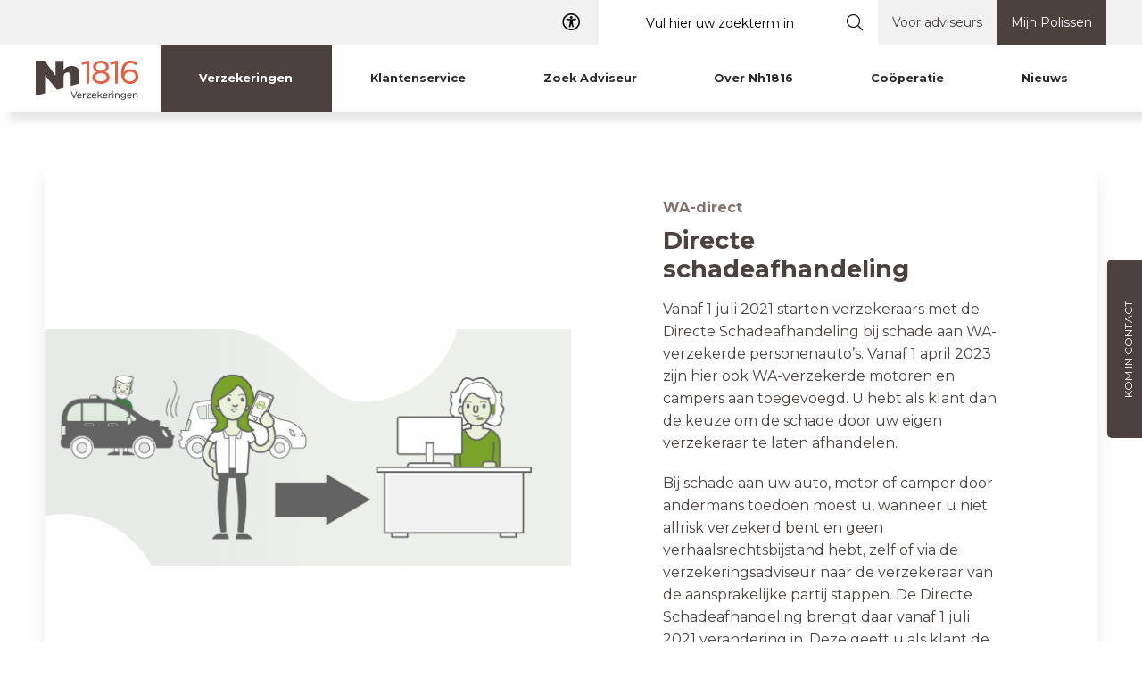

--- FILE ---
content_type: text/html; charset=utf-8
request_url: https://www.nh1816.nl/verzekeringen/wa-direct
body_size: 37555
content:




<!DOCTYPE html>
<html lang="nl" prefix="og: http://ogp.me/ns#">
<head>
	<meta charset="utf-8">
	<meta http-equiv="X-UA-Compatible" content="IE=edge">
	<meta name="viewport" content="width=device-width, initial-scale=1">
	<meta name="theme-color" content="#48423E">
	<meta name="description" content="Heeft u schade aan uw auto door andersmans toedoen? Vanaf 1 juli krijgt u als klant de keuze om de schade door de eigen verzekeraar af te laten handelen.">
	<meta name="keywords" content="WA direct, directe schadeafhandeling, wa autoverzekering">
	<!--@Snippet(canonical)-->

	<!--@Snippet(ogTags)-->

	<title>Directe Schadeafhandeling bij WA-verzekerde auto</title>

		<link href="/Files/Templates/Designs/NH1816_generated/dist/app.css?v=638984730512844527" rel="stylesheet" />
			<link rel="shortcut icon" href="/Files/Templates/Designs/NH1816_generated/assets/img/favicon.ico?v=637604666780255470">


	

	<script>
			window.globals = {
				pageId: '10059',
				Token: 'FhTy1YOR90BJNmj1_Zf7XVaquPYTi9m0q8Uty0odZc7YDTok7KyrMxIEMY2aXqeNrtTBF8FMtoVz2njD4zopwEHNuxJU7UoCYOFq0KnMWnWYxUgGh3TJ1IFw6mHW3WxkgQ86qdyianKmDK2ndY-d1Q2',
				DW_AREA_CULTURE: 'nl-NL',
				DW_AREA_CULTURE_SHORT: 'nl',
				globalIconClass: 'fal fa-arrow-right',
				DW_USERID: '0'
			};
	</script>

	<!-- Google Tag Manager -->
<script>(function(w,d,s,l,i){w[l]=w[l]||[];w[l].push({'gtm.start':
new Date().getTime(),event:'gtm.js'});var f=d.getElementsByTagName(s)[0],
j=d.createElement(s),dl=l!='dataLayer'?'&l='+l:'';j.async=true;j.src=
'https://www.googletagmanager.com/gtm.js?id='+i+dl;f.parentNode.insertBefore(j,f);
})(window,document,'script','dataLayer','GTM-P4Q96S');</script>
<!-- End Google Tag Manager -->

<meta name="facebook-domain-verification" content="wx7z2g1stxtisr2jaiogjflv6xzt2n" />
</script>
<style>
.videoNH18 .cta-paragraph__header{font-size:1.7rem;    line-height: 2rem;}

.nh_standardForm table.formtable {
    width: 100%;
}
.nh_standardForm .formtable input,
.nh_standardForm .formtable textarea,
.nh_standardForm .formtable select {
    min-height: 0;
    height: auto;
    padding: .75rem 1rem;
    border-radius: 3px;
    border: 1px solid #cccccb;
    background-color: #f8f8f8;
width:100%;
}

.nh_standardForm  tr.fieldRow,
.nh_standardForm tr.descriptionRow {
    display: grid;
}

.nh_standardForm input#Versturen{
max-width:250px; 
background-color:#4b423f; 
color:white;
cursor: pointer; 
transition: background-color 0.3s ease;}
.nh_standardForm input#Versturen:hover{
background-color:#e95e40; color:white;}

.nh_standardForm label{
font-weight:600;}
</style>

	



<script type="application/ld+json">
	[{
	"@context": "https://schema.org",
	"@type": "Organization",
	"name" : "Nh1816 Verzekeringen",
	"url": "https://www.nh1816.nl",
	"sameAs" : "https://www.facebook.com/Nh1816",
	"logo": "https://www.nh1816.nl",
	"contactPoint" : [{
	"@type" : "ContactPoint",
	"telephone" : "0226-331816",
	"contactType" : "customer service" ,
	"@context": "https://schema.org",
	"@id": "https://www.nh1816.nl",
	"name": "Nh1816 Verzekeringen"
	}],
	"address": {
	"@type": "PostalAddress",
	"streetAddress": "Dorpsstraat 818",
	"addressLocality": "Oudkarspel",
	"postalCode": "1724NT",
	"addressRegion": "",
	"addressCountry": "The Netherlands"
	}
	},
	{
	"@context": "https://schema.org",
	"@type": "WebSite",
	"name" : "Nh1816 Verzekeringen",
	"alternateName" : "Nh1816 Verzekeringen",
	"url": "https://www.nh1816.nl",
	"potentialAction": {
	"@type": "SearchAction",
	"target": "https://www.nh1816.nl/Default.aspx?ID=1145&q={search_term_string}",
	"query-input": "required name=search_term_string"
	}
	}]
</script>

	<script type="application/ld+json">
		{
			"@context": "https://schema.org",
			"@type": "Product",
			"name": "Nh1816 Verzekeringen",
			"url":"https://www.nh1816.nl/",
			"aggregateRating": {
				"@type": "AggregateRating",
				"bestRating": "10",
				"worstRating": "1",
				"ratingValue": "9",
				"reviewCount": "66249"
			}
		}
	</script>


	<!--@Snippet(DataLayer)-->

		<script src="https://maps.googleapis.com/maps/api/js?key=AIzaSyCyFkWgaWKPHip4QRPbxCq4oysj_X507uU"></script>



	




</head>
<body>

	<!-- Google Tag Manager (noscript) -->
<noscript><iframe src="https://www.googletagmanager.com/ns.html?id=GTM-P4Q96S"
height="0" width="0" style="display:none;visibility:hidden"></iframe></noscript>
<!-- End Google Tag Manager (noscript) -->
	






<style>

				
			.stickyheader .headerNew__bottom { height: 0; }
		

	.headerNew {
		background-color: #FFFFFF;
	}

	.headerNew__topmenu{
		background-color: #F1F1F1;
		color: #4B423F;
	}

	.headerNew__main {
		background-color: #FFFFFF;
		
	}

	.headerNew__bottom {
		background-color: ;
	}

	.stickyheader .headerNew__bottom .mainmenu{
		background-color    : #FFFFFF;
		color               : #FFFFFF;
	}

	.stickyheader .headerNew__bottom .mainmenu__label{
		color               : #FFFFFF !important;
	}

	.stickyheader .headerNew__bottom{
		min-height: unset;
		background-color: ;
	}

	.headerNew__main .searchbox__input {
		color: #4C1E15 !important;
	}

	.headerNew__main .searchbox__input::-webkit-input-placeholder { /* Edge */
		color: #4C1E15;
	}

	.headerNew__main .searchbox__input:-ms-input-placeholder { /* Internet Explorer 10-11 */
		color: #4C1E15;
	}

	.headerNew__main .searchbox__input::placeholder {
		color: #4C1E15;
	}

	.headerNew .headerNew__topmenu .searchbox .icon__search,
	.headerNew .headerNew__main .searchbox .icon__search,
	.headerNew .headerNew__topmenu .input.form__input.input--text.searchbox__input,
	.headerNew .headerNew__main .input.form__input.input--text.searchbox__input {
		background-color:  !important;
	}

	.headerNew__main .searchbox__input {
		color: #4C1E15 !important;
		background-color:  !important;
	}

	.headerNew__main .searchbox .icon__search {
		color: #4C1E15;
		background-color: ;
	}

	.headerNew__logo, .headerNew__logo img {
		top: 7px !important;
		left: 0px !important;
		height: auto !important;
		width: 115px !important;
	}

	.stickyheader .headerNew__logo,
	.stickyheader .headerNew__logo img {
		top		: 7px !important;
		left	: 0px !important;
		height	: auto !important;
		width	: 115px !important;
	}

	.headerNew .mainmenu {
		padding-left: 25px;
	}

	.headerNew.stickyheader .mainmenu {
		padding-left: 25px;
	}

	.headerNew__logo-image {
		display: flex;
	}

	.stickyheader .headerNew__logo-image.stickyheader {
		display: none;
	}

</style>
	<style>
		.headerNew__logo-image {
			display: flex;
		}

			.headerNew__logo-image.stickyheader {
				display: none;
			}

		.stickyheader .headerNew__logo-image {
			display: none;
		}

			.stickyheader .headerNew__logo-image.stickyheader {
				display: flex;
			}
	</style>
<style>

	@media screen and (max-width: 992px) {

		.header.header--mobile .header__logo {
			top		: 0px;
			height	: auto;
			width	: auto;
		}

	}

	@media screen and (min-width: 992px){

		.mainmenu .mainmenu__link {
			background-color: #FFFFFF !important;
			text-transform: capitalize;
		}

			.mainmenu .mainmenu__link .mainmenu__label {
				color: #2A2A2A !important;
			}

		.mainmenu .mainmenu__link:hover {
			background-color: #4B423F !important;
		}

			.mainmenu .mainmenu__link:hover .mainmenu__label {
				color: #FFFFFF !important;
			}

		.mainmenu .mainmenu__link--active {
			background-color: #4B423F !important;
		}

			.mainmenu .mainmenu__link--active .mainmenu__label {
				color: #FFFFFF !important;
			}

		.headerNew__container {}

		.headerNew__topmenu-container,
		.headerNew__main-container,
		.headerNew__bottom-container {
			position: relative;
			display: flex;
			width: 1200px;
			margin: 0 auto;
		}

	}

	.sublinks {

		padding: 25px;


			 top: 75px; 

	}

	/*
		.headerNew__main .searchbox__input {
			background-color: #b6ff00 !important;
		}

	*/

	.headerNew__main .searchbox__input.hide {
		width: 0;
	}

	nav.headerNew__main-menu {
		display: flex;
		flex-grow: 1;
	}

	.headerNew .searchbox__form fieldset {
		max-width: none !important;
	}

	.headerNew .searchbox__form fieldset {
		max-width: none !important;
	}

	.searchbox__form fieldset.hide {
		flex-grow: 0;
	}

	/*

	.headerNew__main.hideSearchInput .headerNew__main-menu {
		display: flex;
		flex-grow: 0;
	}

	*/

	.headerNew__main.hideSearchInput .searchbox__input {
		width: 0 !important;
		padding: 0 !important;
	}

	.headerNew__main.hideSearchInput .headerNew__main-menu {
		display: flex;
		flex-grow: 0;
	}

	.headerNew__main.showSearchInput .mainmenu {
		display: none;
	}

</style>






<!--
	***************************
	*** BEGIN DESKTOP SETUP ***
	***************************
-->

<script>
	function hasClass(element, className) {
		return (' ' + element.className + ' ').indexOf(' ' + className + ' ') > -1;
	}

	function setStickyheaderClass(e) {
		if (window.scrollY > 0) {
			toggleClass('.headerNew', 'stickyheader', 'add');
			toggleClass('.megamenu-wrapper', 'stickyheader', 'add');
		} else {
			toggleClass('.headerNew', 'stickyheader', 'remove');
			toggleClass('.megamenu-wrapper', 'stickyheader', 'remove');
		}
	}

	function toggleClass(MyPointer, MyClass, MyAction) {
		if (!document.querySelector(MyPointer)) return;
		switch (MyAction) {
			case 'add':
				document.querySelector(MyPointer).classList.add(MyClass)
				break;
			case 'remove':
				document.querySelector(MyPointer).classList.remove(MyClass)
				break;
		}
	}

	function setStickyheaderClass(e) {

		if (window.scrollY > 0) {
			toggleClass('.headerNew', 'stickyheader', 'add');
			toggleClass('.megamenu-wrapper', 'stickyheader', 'add');
		} else {
			toggleClass('.headerNew', 'stickyheader', 'remove');
			toggleClass('.megamenu-wrapper', 'stickyheader', 'remove');
		}

	}

	window.addEventListener('scroll', setStickyheaderClass);

	function offset(el) {
		var rect = el.getBoundingClientRect(),
			scrollLeft = window.pageXOffset || document.documentElement.scrollLeft,
			scrollTop = window.pageYOffset || document.documentElement.scrollTop;
		return { top: rect.top + scrollTop, left: rect.left + scrollLeft }
	}

	document.addEventListener('DOMContentLoaded', function () {

		var searchbox = document.querySelector(".input.form__input.input--text.searchbox__input");

		if(searchbox) {
			searchbox.addEventListener('mouseout', function () {
				this.setAttribute("placeholder", "Vul hier uw zoekterm in");
			});

			searchbox.addEventListener('mouseover', function () {
				this.setAttribute("placeholder", "Heeft u een vraag?");
			});
		}

		var windowWidth = window.innerWidth;
		var windowHeight = window.innerHeight;

		var addedmenu__items = document.querySelectorAll(".addedmenu__item");
		if(addedmenu__items.length) {
			for (i = 0; i < addedmenu__items.length; i++) {

				// example use
				if(addedmenu__items[i].querySelector(".addedmenu_submenu")) {
					addedmenu__items[i].tempHeight = addedmenu__items[i].querySelector(".addedmenu_submenu").offsetHeight;
					addedmenu__items[i].tempWidth = addedmenu__items[i].querySelector(".addedmenu_submenu").offsetWidth;

					addedmenu__items[i].positionLeft = offset(addedmenu__items[i].querySelector(".addedmenu_submenu")).left;
					addedmenu__items[i].positionTop = offset(addedmenu__items[i].querySelector(".addedmenu_submenu")).top;

					addedmenu__items[i].outOfWindowValue = addedmenu__items[i].positionLeft + addedmenu__items[i].tempWidth;
					addedmenu__items[i].outOfWindowBool = addedmenu__items[i].outOfWindowValue > windowWidth ? "right" : "left";

					this.querySelector(".addedmenu_submenu").style.height = "0px";

					addedmenu__items[i].addEventListener('mouseover', function () {
						this.classList.add("show_submenu");
						this.querySelector(".addedmenu_submenu").style.height = this.tempHeight + "px";
						this.querySelector(".addedmenu_submenu").classList.add(this.outOfWindowBool);
					});

					addedmenu__items[i].addEventListener('mouseout', function () {
						this.classList.remove("show_submenu");
						this.querySelector(".addedmenu_submenu").style.height = "0px";
					});
				}
			}
		}
	});

</script>

<style>
	.headerNew__middle-background-image-container {
		position: absolute;
		top: 0;
		left: 0;
		right: 0;
		bottom: 0;
	}

	.headerNew__middle-background-image {
		height: 100%;
	}
</style>

<header class="header--desktop headerNew ">

	<section class="headerNew__container">

			<nav class="headerNew__topmenu">
				<section class="headerNew__topmenu-container">

<style>
	.usp__item {
		color: ;
	}

	.usp__item svg {
		color: ;
	}

	.topmenu__item {
		color: red;
		min-width: 75px;
		border-right: 1px solid #0076bf29;
		border-left: 0;

	}

	.topmenu__item a {
		color: #4B423F;
	}
</style>


<section class="flex flex-row justify-end flex-grow">


		<div class="accessibility__menu" aria-expanded="false" role="navigation">
			<button class="accessibility__toggle" aria-label="Toegangelijkheid">
				<i class="far fa-universal-access accessibility__icon"></i>
			</button>
			<div class="accessibility__option">
				<p class="accessibility__label">Dyslexie</p>
				<div class="app-font-toggle" data-standardfont="Montserrat"></div>
			</div>
		</div>

			<div id="advanced-search"></div>

	<ul class="topmenu__list">

			<li><ul class="addedmenu"><li class="addedmenu__item"><a href="/voor-adviseurs" class="addedmenu__link">Voor adviseurs</a></li>
<li class="addedmenu__item addedmenu__item--highlight"><a href="/mijn-polissen" class="addedmenu__link">Mijn Polissen</a></li></ul></li>




	</ul>


</section>


				</section>
			</nav>

			<div class="headerNew__main" style="position: relative">

				<section class="headerNew__main-container">

					<figure class="headerNew__middle-background-container">
					</figure>

					<figure class="headerNew__logo">
						<a href="/">
								<img class="headerNew__logo-image" src="/Files/Images/Structure/NH_Logo.svg" alt="" />
								<img class="headerNew__logo-image stickyheader" src="/Files/Images/Structure/NH_Logo.svg" alt="" />
						</a>
					</figure>


						<nav class="mainmenu">



	<header-menu id="header-menu"
		data-enable-quickorder="False"
		data-enable-login="False"
		data-enable-shopping-cart="False"
		data-user-logged-in="True"
		data-tag=""
		style="flex-grow: 1;">

		<div class="mainmenu__list-container">

			<!-- Fall back menu for non vue-->
			<ul class="mainmenu__list">
				<li class="mainmenu__item"><a class="mainmenu__link has-sub-menu  mainmenu__link--active ">Verzekeringen</a></li>
<li class="mainmenu__item"><a class="mainmenu__link has-sub-menu ">Klantenservice</a></li>
<li class="mainmenu__item"><a class="mainmenu__link has-sub-menu ">Zoek adviseur</a></li>
<li class="mainmenu__item"><a class="mainmenu__link has-sub-menu ">Over Nh1816</a></li>
<li class="mainmenu__item"><a class="mainmenu__link has-sub-menu ">Coöperatie</a></li>
<li class="mainmenu__item"><a class="mainmenu__link has-sub-menu ">Nieuws</a></li>
			</ul>

		</div>

	</header-menu>


	<nav class="mainmenu__list-item--icon-list">






	</nav>

</nav>

						<nav class="headerNew__main-menu">

							
<!-- BEGIN Stickymenu -->

<!-- END Stickymenu -->




								<!--
	<a href="#" class="headerNew__main-menu-link" style="background-color: green;">
		<i class="fal fa-phone"></i>
		<label>call me back</label>
	</a>
-->




						</nav>

				</section>

			</div>


	</section>

</header>



<!--
	***************************
	**** END DESKTOP SETUP ****
	***************************
-->

<header class="header header--mobile">

	<div class="flex items-center h-full">
		<div id="search" class="icon__content">
			<i class="fal fa-search"></i>
		</div>

		<div class="w-full mx-4 h-full text-center">
			<a href="/" class="header__logo__wrapper h-full">
				<img class="header__logo mx-auto" src="/Files/Images/Structure/NH_Logo.svg" alt="Logo">
			</a>
		</div>





		<div id="hamburger" class="icon__content">
			<i class="fal fa-bars icon"></i>
		</div>

	</div>

</header>

<!--
	****************************
	**** END MOBILE SETUP ****
	****************************
-->
<!-- DO NOT REMOVE -->
<div id="quick-order"></div>
<div id="backdrop-megamenu"></div>
<mega-menu id="mega-menu"></mega-menu>
<!-- DO NOT REMOVE -->

<script>

	window.addEventListener('scroll', setStickyheaderClass);

</script>



	

<section id="vue-side-bar-form" data-telephone="0226-331816" data-formatphonenumber="0226-331816"></section>


	<style>
		main.blur {
			filter: grayscale(50%) blur(15px);
			-webkit-filter: grayscale(50%) blur(15px);
		}
	</style>

	<main>

		<div id="2190" data-element="row">
	<div>
		















<style>

	@media screen and (min-width: 991px) {
		.cta-paragraph__container--242248 {
			height: auto !important;
		}
	}

	.header--desktop.headerNew{
		position: relative;
	}

	.header--desktop.headerNew.stickyheader{
		position: fixed;
	}

	.cta-paragraph__content{
		background-color: transparent;
	}
	 
</style>

	<section class="cta-paragraph cta-paragraph--242248 bg-nh1816-white  no-repeat center-center bg-cover padding-large" data-paragraphid="242248" id="242248" style="background-color: BrandColor5; " data-aos="" data-aos-duration="0">

		<div class="cta-paragraph__container cta-paragraph__container--242248 container  image-left contentShadow" style="background-color: #FFFFFF">

			<style>
				.cta-paragraph--242248 {
					background-color: #FFFFFF;
				}
			</style>

						<figure class="cta-paragraph__image-container  center center" style="">

				<picture class="cta-paragraph__image bg-contain ">
					<source media="(max-width: 400px)" srcset="/Admin/Public/GetImage.ashx?Image=/Files/Images/Verzekeringen/WA-direct-header-v2.png&Crop=0&Compression=80&Width=400">
					<source media="(max-width: 994px)" srcset="/Admin/Public/GetImage.ashx?Image=/Files/Images/Verzekeringen/WA-direct-header-v2.png&Crop=0&Compression=80&Width=994">
					<img src="/Admin/Public/GetImage.ashx?Image=/Files/Images/Verzekeringen/WA-direct-header-v2.png&Crop=0&Compression=80&Width=1200" alt="" class="cta-paragraph__image bg-contain ">
				</picture>

			</figure>

					<style>
			.multicolumn--242248 .cta-paragraph .cta-paragraph__subheader,
			.cta-paragraph--242248 .cta-paragraph__subheader{ color: #847270 !important; }
			.cta-paragraph__content--242248 .cta-paragraph__header{ color: #4B423F !important; }
			.cta-paragraph__content--242248 .cta-paragraph__text{ color: #4B423F !important; }

		</style>
		<section class="cta-paragraph__content cta-paragraph__content--242248  ">

			<article class="cta-paragraph__content-container ">

					<header class="cta-paragraph__header ">
<h2 class="cta-paragraph__subheader">WA-direct</h2>						<h1 class="cta-paragraph__header">Directe schadeafhandeling</h1>
					</header>

					<div class="cta-paragraph__text ">
						<p>Vanaf 1 juli 2021 starten verzekeraars met de Directe Schadeafhandeling bij schade aan WA-verzekerde personenauto’s. Vanaf 1 april 2023 zijn hier ook WA-verzekerde motoren en campers aan toegevoegd. U hebt als klant dan de keuze om de schade door uw eigen verzekeraar te laten afhandelen.</p>

<p>Bij schade aan uw auto, motor of camper door andermans toedoen moest u, wanneer u niet allrisk verzekerd bent en geen verhaalsrechtsbijstand hebt, zelf of via de verzekeringsadviseur naar de verzekeraar van de aansprakelijke partij stappen. De Directe Schadeafhandeling brengt daar vanaf 1 juli 2021 verandering in. Deze geeft u als klant de keuze om de schade door de eigen verzekeraar af te laten handelen.</p>


					</div>

			</article>



		</section>



		</div>

		<style>
			.cta-paragraph--242248 .cta-paragraph__gradient {
				
			}
		</style>

	</section>

	</div>
</div>



		<div class="container">
			<nav class="breadcrumbs" id="breadcrumbs">
				<span class="breadcrumbs__text">U bent nu hier</span>
				<ol itemscope="" itemtype="https://schema.org/BreadcrumbList" class="breadcrumbs__list">
  <li itemprop="itemListElement" itemscope="" itemtype="https://schema.org/ListItem" class="breadcrumbs__item">
    <a href="/" itemprop="item" itemscope="" itemtype="https://schema.org/Thing" itemid="/" class="breadcrumbs__link">
      <span itemprop="name">Home</span>
    </a>
    <meta itemprop="position" content="1" />
  </li>
  <li itemprop="itemListElement" itemscope="" itemtype="https://schema.org/ListItem" class="&#xA;&#x9;&#x9;&#x9;&#x9;&#x9;breadcrumbs__item ">
    <a itemprop="item" itemscope="" itemtype="https://schema.org/Thing" class="breadcrumbs__link" href="/verzekeringen" itemid="Default.aspx?ID=1354">
      <span itemprop="name">Verzekeringen</span>
    </a>
    <meta itemprop="position" content="2" />
  </li>
  <li itemprop="itemListElement" itemscope="" itemtype="https://schema.org/ListItem" class="&#xA;&#x9;&#x9;&#x9;&#x9;&#x9;breadcrumbs__item active ">
    <span itemprop="item" itemscope="" itemtype="https://schema.org/Thing">
      <span itemprop="name">WA direct</span>
    </span>
    <meta itemprop="position" content="3" />
  </li>
</ol>
			</nav>
		</div>

		<div id="2191" data-element="row">
	<div>
		















<style>

	@media screen and (min-width: 991px) {
		.cta-paragraph__container--242249 {
			height: auto !important;
		}
	}

	.header--desktop.headerNew{
		position: relative;
	}

	.header--desktop.headerNew.stickyheader{
		position: fixed;
	}

	.cta-paragraph__content{
		background-color: transparent;
	}
	 
</style>

	<section class="cta-paragraph cta-paragraph--242249    " data-paragraphid="242249" id="242249" style="" data-aos="" data-aos-duration="0">

		<div class="cta-paragraph__container cta-paragraph__container--242249   image-right " style="background-color: ">

			<style>
				.cta-paragraph--242249 {
					background-color: ;
				}
			</style>

			
					<style>
			.multicolumn--242249 .cta-paragraph .cta-paragraph__subheader,
			.cta-paragraph--242249 .cta-paragraph__subheader{ color:  !important; }
			.cta-paragraph__content--242249 .cta-paragraph__header{ color:  !important; }
			.cta-paragraph__content--242249 .cta-paragraph__text{ color:  !important; }

		</style>
		<section class="cta-paragraph__content cta-paragraph__content--242249 cta-paragraph__content--center no-image">

			<article class="cta-paragraph__content-container no-image">

					<header class="cta-paragraph__header ">
						<h2 class="cta-paragraph__header">Wat verandert er voor u?</h2>
					</header>

					<div class="cta-paragraph__text ">
						<p>Nh1816 verzekeringen worden alleen via lokale verzekeringsadviseurs aangeboden. Hij/zij is uw aanspreekpunt. Bent u verzekerd via een verzekeringsadviseur? Dan neemt hij/zij de aansprakelijkheidsstelling richting de verzekeraar van u over.</p>

<p>Bijna alle soorten schade kunt u melden bij u eigen verzekeringsadviseur. Dat geldt voor de inboedel- en opstalverzekering, maar ook bij de allrisk dekking van de autoverzekering.</p>

<p>Alleen bij de WA-dekking en de WA beperkt cascodekking was dat niet zo: u stapt naar de in dat geval aansprakelijke partij. De verandering naar de Directe Schadeafhandeling heeft dan ook veel voordelen:</p>

<ul>
	<li>Schade wordt door eigen adviseur/verzekeraar sneller afgehandeld;</li>
	<li>U klopt gewoon aan bij de eigen adviseur en meldt uw schade;</li>
	<li>Schade wordt eenvoudiger afgehandeld voor u;</li>
	<li>U behoudt het recht om de verzekeraar van de aansprakelijke partij aan te spreken;</li>
	<li>U als klant of uw adviseur hoeft niet meer zelf in gesprek te gaan met de aansprakelijke partij;</li>
	<li>Verzekeraars en adviseurs hebben nauwer contact met hun eigen klant. Zij kunnen daardoor werken aan een hogere klanttevredenheid en een sneller afhandelingsproces;</li>
	<li>Verzekeraars en adviseurs kunnen de klant laten profiteren van dienstverlening die er al is voor eigen allrisk verzekerden. Zo kunnen klanten hun voertuig via het netwerk van de verzekeraar laten herstellen, zodat ze verzekerd zijn van kwaliteit;<br />
	&nbsp;</li>
</ul>

<h2>Meer informatie</h2>

<p>Voor meer informatie gaat u naar&nbsp;<a href="https://www.verzekeraars.nl/verzekeringsthemas/schade/mobiliteit-en-verkeersveiligheid/directe-schadeafhandeling" target="_blank">deze webpagina</a>.</p>


					</div>

			</article>



		</section>



		</div>

		<style>
			.cta-paragraph--242249 .cta-paragraph__gradient {
				
			}
		</style>

	</section>

	</div>
</div>





<div  id="2193" data-element="row" class="NH1816SplitRow NH1816SplitRow--331 ">
	<style>
		.NH1816SplitRow--331 {
				background: rgb(227,222,219) !important;
	background: -moz-linear-gradient(0deg, rgba(227,222,219,1) 13%, rgba(241,241,241,1) 100%) !important;
	background: -webkit-linear-gradient(0deg, rgba(227,222,219,1) 13%, rgba(241,241,241,1) 100%) !important;
	background: linear-gradient(0deg, rgba(227,222,219,1) 13%, rgba(241,241,241,1) 100%) !important;
	filter: progid:DXImageTransform.Microsoft.gradient(startColorstr="#e3dedb",endColorstr="#f1f1f1",GradientType=1) !important;
		}
	</style>
		<section class="NH1816SplitRow__row">
		<div class="NH1816SplitRow__column">
			

















<style>

	@media screen and (min-width: 991px) {
		.multicolumn--242251 {
			height: auto !important;
			background-color: ;
		}
	}
	
	.multicolumn--242251 .cta-paragraph {
		background-color: #FFFFFF;
	}

</style>

	<div class="multicolumn multicolumn--242251  no-repeat center-center bg-cover gutter-small " data-paragraphid="242251" id="242251" style="background-color: transparent; ">

		<div class="multicolumn__container container">

					<div class="grid-container nowrap">

				<div class="multicolumn__item grid-full md-grid-50p lg-grid-50p" data-aos="" data-aos-duration="0" data-aos-delay="0">

					<section class="cta-paragraph  contentShadow">

						

						

						

								<style>
			.multicolumn--242251 .cta-paragraph .cta-paragraph__subheader,
			.cta-paragraph--242251 .cta-paragraph__subheader{ color: #7F6E6C !important; }
			.cta-paragraph__content--242251 .cta-paragraph__header{ color: #4B423F !important; }
			.cta-paragraph__content--242251 .cta-paragraph__text{ color: #4B423F !important; }

		</style>
		<section class="cta-paragraph__content cta-paragraph__content--242251 cta-paragraph__content--center no-image">

			<article class="cta-paragraph__content-container no-image">


					<div class="cta-paragraph__text ">
						<h3>Directe Schadeafhandeling is van toepassing in de volgende gevallen:</h3>

<ul>
	<li>Bij een botsing van een personenauto, motor of camper, verzekerd op een particuliere polis, met een ander motorrijtuig;</li>
	<li>Wanneer de bestuurder van het andere motorrijtuig geheel of gedeeltelijk aansprakelijk is voor de botsing;</li>
	<li>Zowel de personenauto, motor of camper als het andere motorrijtuig moet zijn voorzien van een Nederlands kenteken geregistreerd bij RDW.</li>
</ul>


					</div>

			</article>



		</section>



					</section>
				</div>
				<div class="multicolumn__item grid-full md-grid-50p lg-grid-50p" data-aos="" data-aos-duration="0" data-aos-delay="0">

					<section class="cta-paragraph  contentShadow">

						

						

						

								<style>
			.multicolumn--242251 .cta-paragraph .cta-paragraph__subheader,
			.cta-paragraph--242251 .cta-paragraph__subheader{ color: #7F6E6C !important; }
			.cta-paragraph__content--242251 .cta-paragraph__header{ color: #4B423F !important; }
			.cta-paragraph__content--242251 .cta-paragraph__text{ color: #4B423F !important; }

		</style>
		<section class="cta-paragraph__content cta-paragraph__content--242251 cta-paragraph__content--center no-image">

			<article class="cta-paragraph__content-container no-image">


					<div class="cta-paragraph__text ">
						<h3>Directe Schadeafhandeling is niet van toepassing bij:</h3>

<ul>
	<li>Letsel- en overlijdensschade;</li>
	<li>Wanneer de aansprakelijke partij onbekend of onverzekerd is;</li>
	<li>Wanneer de aansprakelijkheid niet komt vast te staan;</li>
	<li>Wanneer er geen geldige WAM-verzekering is (geschorst, niet toegestane WAM-uitsluiting).</li>
	<li>Waar sprake is van gebruik van alcohol, drugs, medicijnen of andere middelen die de rijvaardigheid beïnvloeden, fraude, of als de bestuurder niet mag rijden.</li>
</ul>


					</div>

			</article>



		</section>



					</section>
				</div>
		</div>

		</div>

	</div>





		</div>
	</section>
</div>



	</main>




<a href="javascript:void(0);" id="scroll-to-top" class="scroll-to-top">
	<span class="scroll-to-top__text">
		Naar boven
	</span>
	<i class="fal fa-arrow-to-top scroll-to-top__icon"></i>
</a>





<footer class="footer">

			<div class="footer-usp__wrapper">
				<div class="container">
					<ul class="footer-usp__list">
								<li class="footer-usp__item">
			<i class="fas fa-check-circle footer-usp__icon"></i>
			<span>Verzekerden geven ons een 9.1 voor service</span>
		</li>

								<li class="footer-usp__item">
			<i class="fas fa-check-circle footer-usp__icon"></i>
			<span>Digitale polisinformatie en schademelden via App</span>
		</li>

								<li class="footer-usp__item">
			<i class="fas fa-check-circle footer-usp__icon"></i>
			<span>Uitstekende producten met goede premiestelling</span>
		</li>

								<li class="footer-usp__item">
			<i class="fas fa-check-circle footer-usp__icon"></i>
			<span>Alleen via uw lokale verzekeringsadviseur</span>
		</li>

						

					</ul>
				</div>
			</div>


	<style>
		.footer {
			background: #847270;
			color: #FFFFFF;
			;
		}
	</style>

	<section class="container footer__content">

		<div class="footer__link">
					<h2 class="footer__link-header">Over Nh1816</h2>
					<ul class="footer__link-list">
						<li class="categories__item"><a href="/over-nh1816/ons-verhaal" class="categories__link">Ons verhaal</a></li>
<li class="categories__item"><a href="/vacatures" class="categories__link">Vacatures</a></li>
<li class="categories__item"><a href="/nieuws" class="categories__link">Nieuws</a></li>
<li class="categories__item"><a href="/over-nh1816/klanttevredenheid" class="categories__link">Klanttevredenheid</a></li>
					</ul>

		</div>
		<div class="footer__link">
					<h2 class="footer__link-header">Verzekeringen</h2>
					<ul class="footer__link-list">
						<li class="categories__item"><a href="/verzekeringen/autoverzekering" class="categories__link">Auto</a></li>
<li class="categories__item"><a href="/verzekeringen/inboedelverzekering" class="categories__link">Inboedel</a></li>
<li class="categories__item"><a href="/verzekeringen/doorlopende-reisverzekering" class="categories__link">Reis</a></li>
<li class="categories__item"><a href="/verzekeringen/caravanverzekering" class="categories__link">Caravan</a></li>
<li class="categories__item"><a href="/verzekeringen/aansprakelijkheidsverzekering" class="categories__link">Aansprakelijkheid</a></li>
<li class="categories__item"><a href="/verzekeringen/ongevallenverzekering" class="categories__link">Ongevallen</a></li>
<li class="categories__item"><a href="/verzekeringen/nh1816-combipolis" class="categories__link">Nh1816 Combipolis</a></li>
<li class="categories__item"><a href="/verzekeringen" class="categories__link">Alle verzekeringen</a></li>
					</ul>

		</div>
		<div class="footer__link">
					<h2 class="footer__link-header">Snelle links</h2>
					<ul class="footer__link-list">
						<li class="categories__item"><a href="/klantenservice/schade-melden" class="categories__link">Schade melden</a></li>
<li class="categories__item"><a href="/klantenservice/schadeherstellers" class="categories__link">Schadeherstellers</a></li>
<li class="categories__item"><a href="/uw-adviseur" class="categories__link">Vind uw adviseur</a></li>
<li class="categories__item"><a href="/mijn-polissen" class="categories__link">Mijn polissen</a></li>
<li class="categories__item"><a href="/ledenvoordeel" class="categories__link">Ledenvoordelen</a></li>
<li class="categories__item"><a href="/nieuws/brand-en-zonnepanelen-hoe-is-dat-verzekerd" class="categories__link">Zonnepanelen verzekeren</a></li>
					</ul>

		</div>
		<div class="footer__description-container">
			<img class="footer__logo" loading="lazy" src="/Admin/Public/GetImage.ashx?Image=/Files/Images/LogoWhite.png&Crop=5&Format=webp&Quality=99&Compression=80&Width=400" alt="Footer logo" width="400" height="200" />

			<div class="footer__description">
				<p>Dorpsstraat 818</p>
<p>1724 NT Oudkarspel</p>
<p>Postbus 1</p>
<p>1724 ZG Oudkarspel</p>
<p><a href="https://www.nh1816.nl/contact">Openingstijden </a></p>
<p>T: <a href="tel:0226331816">0226 - 33 18 16</a></p>
<p>E: <a href="mailto:info@nh1816.nl">info@nh1816.nl</a></p>
			</div>

		</div>

	</section>

	<section class="footer__copyright">

		<div class="container bottombar__container">
<ul class="bottombar__list&#xA;				">
  <li class="bottombar__item&#xA;			"><a href="/cookies" class="bottombar__link ">Cookies</a></li>
  <li class="bottombar__item&#xA;			"><a href="/privacyverklaring" class="bottombar__link ">Privacy</a></li>
  <li class="bottombar__item&#xA;			"><a href="/disclaimer" class="bottombar__link ">Disclaimer</a></li>
  <li class="bottombar__item&#xA;			"><a href="/sitemap" class="bottombar__link ">Sitemap</a></li>
  <li class="bottombar__item&#xA;			"><a href="/contact" class="bottombar__link ">Contact</a></li>
  <li class="bottombar__item&#xA;			"><a href="/kwetsbaarheid-melden" class="bottombar__link ">Kwetsbaarheid melden</a></li>
  <li class="bottombar__item&#xA;			"><a href="/Files/Files.new/Corporate-Governance/Nh1816-Meldregeling-vermoeden-incidenten-en-misstanden-2024-v2.0.pdf" class="bottombar__link ">Meldregeling</a></li>
  <li class="bottombar__item&#xA;			"><a href="/digitale-toegankelijkheid" class="bottombar__link ">Toegankelijkheid</a></li>
</ul>

				<section class="footer__social-container">

					<span class="footer__icon-labels">Volg ons op:</span>

					<div class="footer__social-icon-container">
													<a href="https://www.facebook.com/Nh1816" target="_blank" title="facebook" class="footer__social" rel="noopener"><i class="fab fa-facebook"></i></a>
													<a href="https://www.linkedin.com/company/nh1816-verzekeringen" target="_blank" title="LinkedIn" class="footer__social" rel="noopener"><i class="fab fa-linkedin"></i></a>
													<a href="https://www.youtube.com/user/nh1816" target="_blank" title="YouTube" class="footer__social" rel="noopener"><i class="fab fa-youtube"></i></a>
													<a href="https://www.instagram.com/nh1816_verzekeringen/" target="_blank" title="Instagram" class="footer__social" rel="noopener"><i class="fab fa-instagram"></i></a>
					</div>

				</section>
		</div>

	</section>

	<section class="footer-paymentoptions" data-paymentmethods=""></section>
</footer>





<section id="vue-modal"></section>

	<section id="vue-bottom-bar"
		data-phonenumber="0226-331816"
		data-isoffline="True"
		data-emailadress="info@nh1816.nl"
		data-currentpageid="10059"
		data-enable-login="False"
		data-enable-shoppingcart="False"
		data-enable-advancedsearch="True">
	</section>
	<section class="bottombar__searchbox__wrapper">
		<form class="searchbox__form" method="get" action="/Default.aspx" style="display: flex; flex-grow: 1;">
	<input type="text" name="q" class="searchbox__input" placeholder="Zoek..." aria-label="Search through site content" style="display: flex; flex-grow: 1;" />
	<div class="searchbox__button">
		<button type="submit" class="searchbox__form__submit icon icon--medium icon__search input__icon" aria-label="Search">
			<i class="fal fa-search"></i>
			<label style="position: absolute; bottom: 0px;">Zoeken</label>
		</button>
	</div>
	<input type="hidden" name="ID" value="1145" />
</form>

	</section>



	<div id="backdrop"></div>



	<script src="/Files/Templates/Designs/NH1816_generated/dist/polyfills.bundle.js?v=638826488387531620"></script>
	<script src="/Files/Templates/Designs/NH1816_generated/dist/app.bundle.js?v=638826488387531620"></script>
	<script src="/Files/Templates/Designs/NH1816_generated/dist/vue.bundle.js?v=638981277482054584"></script>

	<link rel="stylesheet" href="https://pro.fontawesome.com/releases/v5.15.4/css/all.css" integrity="sha384-rqn26AG5Pj86AF4SO72RK5fyefcQ/x32DNQfChxWvbXIyXFePlEktwD18fEz+kQU" crossorigin="anonymous">
<script type="text/javascript">
(function(w,d,n) {
w[n]=w[n]||function(name,value){ w[n][name]=value; };
var dwa = d.createElement('script'); dwa.type = 'text/javascript'; dwa.async = 1;
dwa.src = '/Admin/Content/JsLib/dw/dwansta.min.js';
var s = d.getElementsByTagName('script')[0]; s.parentNode.insertBefore(dwa, s);
})(window,document,'analytics');

analytics('sessionID', 'us53nxd1tufkgm4miosabxrq');
analytics('pageID', 10059);
analytics('areaID', 1);
analytics('engagement', 0);
</script>
</body>
</html>


--- FILE ---
content_type: application/javascript
request_url: https://www.nh1816.nl/Files/Templates/Designs/NH1816_generated/dist/vue.bundle.js?v=638981277482054584
body_size: 514024
content:
!function(t){var e={};function n(r){if(e[r])return e[r].exports;var i=e[r]={i:r,l:!1,exports:{}};return t[r].call(i.exports,i,i.exports,n),i.l=!0,i.exports}n.m=t,n.c=e,n.d=function(t,e,r){n.o(t,e)||Object.defineProperty(t,e,{enumerable:!0,get:r})},n.r=function(t){"undefined"!=typeof Symbol&&Symbol.toStringTag&&Object.defineProperty(t,Symbol.toStringTag,{value:"Module"}),Object.defineProperty(t,"__esModule",{value:!0})},n.t=function(t,e){if(1&e&&(t=n(t)),8&e)return t;if(4&e&&"object"==typeof t&&t&&t.__esModule)return t;var r=Object.create(null);if(n.r(r),Object.defineProperty(r,"default",{enumerable:!0,value:t}),2&e&&"string"!=typeof t)for(var i in t)n.d(r,i,function(e){return t[e]}.bind(null,i));return r},n.n=function(t){var e=t&&t.__esModule?function(){return t.default}:function(){return t};return n.d(e,"a",e),e},n.o=function(t,e){return Object.prototype.hasOwnProperty.call(t,e)},n.p="C:\\vso\\nh1816base\\BluedeskBaseSolution\\Dynamicweb\\files\\Templates\\Designs\\NH1816_generated\\dist",n(n.s=527)}([,function(t,e,n){"use strict";function r(t,e,n,r,i,o,a,s){var u,c="function"==typeof t?t.options:t;if(e&&(c.render=e,c.staticRenderFns=n,c._compiled=!0),r&&(c.functional=!0),o&&(c._scopeId="data-v-"+o),a?(u=function(t){(t=t||this.$vnode&&this.$vnode.ssrContext||this.parent&&this.parent.$vnode&&this.parent.$vnode.ssrContext)||"undefined"==typeof __VUE_SSR_CONTEXT__||(t=__VUE_SSR_CONTEXT__),i&&i.call(this,t),t&&t._registeredComponents&&t._registeredComponents.add(a)},c._ssrRegister=u):i&&(u=s?function(){i.call(this,(c.functional?this.parent:this).$root.$options.shadowRoot)}:i),u)if(c.functional){c._injectStyles=u;var l=c.render;c.render=function(t,e){return u.call(e),l(t,e)}}else{var f=c.beforeCreate;c.beforeCreate=f?[].concat(f,u):[u]}return{exports:t,options:c}}n.d(e,"a",(function(){return r}))},,,,,function(t,e,n){"use strict";var r=n(62),i=n(210),o=Object.prototype.toString;function a(t){return"[object Array]"===o.call(t)}function s(t){return null!==t&&"object"==typeof t}function u(t){return"[object Function]"===o.call(t)}function c(t,e){if(null!=t)if("object"!=typeof t&&(t=[t]),a(t))for(var n=0,r=t.length;n<r;n++)e.call(null,t[n],n,t);else for(var i in t)Object.prototype.hasOwnProperty.call(t,i)&&e.call(null,t[i],i,t)}t.exports={isArray:a,isArrayBuffer:function(t){return"[object ArrayBuffer]"===o.call(t)},isBuffer:i,isFormData:function(t){return"undefined"!=typeof FormData&&t instanceof FormData},isArrayBufferView:function(t){return"undefined"!=typeof ArrayBuffer&&ArrayBuffer.isView?ArrayBuffer.isView(t):t&&t.buffer&&t.buffer instanceof ArrayBuffer},isString:function(t){return"string"==typeof t},isNumber:function(t){return"number"==typeof t},isObject:s,isUndefined:function(t){return void 0===t},isDate:function(t){return"[object Date]"===o.call(t)},isFile:function(t){return"[object File]"===o.call(t)},isBlob:function(t){return"[object Blob]"===o.call(t)},isFunction:u,isStream:function(t){return s(t)&&u(t.pipe)},isURLSearchParams:function(t){return"undefined"!=typeof URLSearchParams&&t instanceof URLSearchParams},isStandardBrowserEnv:function(){return("undefined"==typeof navigator||"ReactNative"!==navigator.product)&&("undefined"!=typeof window&&"undefined"!=typeof document)},forEach:c,merge:function t(){var e={};function n(n,r){"object"==typeof e[r]&&"object"==typeof n?e[r]=t(e[r],n):e[r]=n}for(var r=0,i=arguments.length;r<i;r++)c(arguments[r],n);return e},extend:function(t,e,n){return c(e,(function(e,i){t[i]=n&&"function"==typeof e?r(e,n):e})),t},trim:function(t){return t.replace(/^\s*/,"").replace(/\s*$/,"")}}},,,,function(t,e,n){t.exports=n(209)},function(t,e,n){"use strict";n.r(e),function(t){n.d(e,"Store",(function(){return f})),n.d(e,"createLogger",(function(){return j})),n.d(e,"createNamespacedHelpers",(function(){return O})),n.d(e,"install",(function(){return y})),n.d(e,"mapActions",(function(){return x})),n.d(e,"mapGetters",(function(){return C})),n.d(e,"mapMutations",(function(){return w})),n.d(e,"mapState",(function(){return b}));var r=("undefined"!=typeof window?window:void 0!==t?t:{}).__VUE_DEVTOOLS_GLOBAL_HOOK__;function i(t,e){if(void 0===e&&(e=[]),null===t||"object"!=typeof t)return t;var n,r=(n=function(e){return e.original===t},e.filter(n)[0]);if(r)return r.copy;var o=Array.isArray(t)?[]:{};return e.push({original:t,copy:o}),Object.keys(t).forEach((function(n){o[n]=i(t[n],e)})),o}function o(t,e){Object.keys(t).forEach((function(n){return e(t[n],n)}))}function a(t){return null!==t&&"object"==typeof t}var s=function(t,e){this.runtime=e,this._children=Object.create(null),this._rawModule=t;var n=t.state;this.state=("function"==typeof n?n():n)||{}},u={namespaced:{configurable:!0}};u.namespaced.get=function(){return!!this._rawModule.namespaced},s.prototype.addChild=function(t,e){this._children[t]=e},s.prototype.removeChild=function(t){delete this._children[t]},s.prototype.getChild=function(t){return this._children[t]},s.prototype.hasChild=function(t){return t in this._children},s.prototype.update=function(t){this._rawModule.namespaced=t.namespaced,t.actions&&(this._rawModule.actions=t.actions),t.mutations&&(this._rawModule.mutations=t.mutations),t.getters&&(this._rawModule.getters=t.getters)},s.prototype.forEachChild=function(t){o(this._children,t)},s.prototype.forEachGetter=function(t){this._rawModule.getters&&o(this._rawModule.getters,t)},s.prototype.forEachAction=function(t){this._rawModule.actions&&o(this._rawModule.actions,t)},s.prototype.forEachMutation=function(t){this._rawModule.mutations&&o(this._rawModule.mutations,t)},Object.defineProperties(s.prototype,u);var c=function(t){this.register([],t,!1)};c.prototype.get=function(t){return t.reduce((function(t,e){return t.getChild(e)}),this.root)},c.prototype.getNamespace=function(t){var e=this.root;return t.reduce((function(t,n){return t+((e=e.getChild(n)).namespaced?n+"/":"")}),"")},c.prototype.update=function(t){!function t(e,n,r){0;if(n.update(r),r.modules)for(var i in r.modules){if(!n.getChild(i))return void 0;t(e.concat(i),n.getChild(i),r.modules[i])}}([],this.root,t)},c.prototype.register=function(t,e,n){var r=this;void 0===n&&(n=!0);var i=new s(e,n);0===t.length?this.root=i:this.get(t.slice(0,-1)).addChild(t[t.length-1],i);e.modules&&o(e.modules,(function(e,i){r.register(t.concat(i),e,n)}))},c.prototype.unregister=function(t){var e=this.get(t.slice(0,-1)),n=t[t.length-1],r=e.getChild(n);r&&r.runtime&&e.removeChild(n)},c.prototype.isRegistered=function(t){var e=this.get(t.slice(0,-1)),n=t[t.length-1];return!!e&&e.hasChild(n)};var l;var f=function(t){var e=this;void 0===t&&(t={}),!l&&"undefined"!=typeof window&&window.Vue&&y(window.Vue);var n=t.plugins;void 0===n&&(n=[]);var i=t.strict;void 0===i&&(i=!1),this._committing=!1,this._actions=Object.create(null),this._actionSubscribers=[],this._mutations=Object.create(null),this._wrappedGetters=Object.create(null),this._modules=new c(t),this._modulesNamespaceMap=Object.create(null),this._subscribers=[],this._watcherVM=new l,this._makeLocalGettersCache=Object.create(null);var o=this,a=this.dispatch,s=this.commit;this.dispatch=function(t,e){return a.call(o,t,e)},this.commit=function(t,e,n){return s.call(o,t,e,n)},this.strict=i;var u=this._modules.root.state;m(this,u,[],this._modules.root),h(this,u),n.forEach((function(t){return t(e)})),(void 0!==t.devtools?t.devtools:l.config.devtools)&&function(t){r&&(t._devtoolHook=r,r.emit("vuex:init",t),r.on("vuex:travel-to-state",(function(e){t.replaceState(e)})),t.subscribe((function(t,e){r.emit("vuex:mutation",t,e)}),{prepend:!0}),t.subscribeAction((function(t,e){r.emit("vuex:action",t,e)}),{prepend:!0}))}(this)},d={state:{configurable:!0}};function p(t,e,n){return e.indexOf(t)<0&&(n&&n.prepend?e.unshift(t):e.push(t)),function(){var n=e.indexOf(t);n>-1&&e.splice(n,1)}}function v(t,e){t._actions=Object.create(null),t._mutations=Object.create(null),t._wrappedGetters=Object.create(null),t._modulesNamespaceMap=Object.create(null);var n=t.state;m(t,n,[],t._modules.root,!0),h(t,n,e)}function h(t,e,n){var r=t._vm;t.getters={},t._makeLocalGettersCache=Object.create(null);var i=t._wrappedGetters,a={};o(i,(function(e,n){a[n]=function(t,e){return function(){return t(e)}}(e,t),Object.defineProperty(t.getters,n,{get:function(){return t._vm[n]},enumerable:!0})}));var s=l.config.silent;l.config.silent=!0,t._vm=new l({data:{$$state:e},computed:a}),l.config.silent=s,t.strict&&function(t){t._vm.$watch((function(){return this._data.$$state}),(function(){0}),{deep:!0,sync:!0})}(t),r&&(n&&t._withCommit((function(){r._data.$$state=null})),l.nextTick((function(){return r.$destroy()})))}function m(t,e,n,r,i){var o=!n.length,a=t._modules.getNamespace(n);if(r.namespaced&&(t._modulesNamespaceMap[a],t._modulesNamespaceMap[a]=r),!o&&!i){var s=_(e,n.slice(0,-1)),u=n[n.length-1];t._withCommit((function(){l.set(s,u,r.state)}))}var c=r.context=function(t,e,n){var r=""===e,i={dispatch:r?t.dispatch:function(n,r,i){var o=g(n,r,i),a=o.payload,s=o.options,u=o.type;return s&&s.root||(u=e+u),t.dispatch(u,a)},commit:r?t.commit:function(n,r,i){var o=g(n,r,i),a=o.payload,s=o.options,u=o.type;s&&s.root||(u=e+u),t.commit(u,a,s)}};return Object.defineProperties(i,{getters:{get:r?function(){return t.getters}:function(){return function(t,e){if(!t._makeLocalGettersCache[e]){var n={},r=e.length;Object.keys(t.getters).forEach((function(i){if(i.slice(0,r)===e){var o=i.slice(r);Object.defineProperty(n,o,{get:function(){return t.getters[i]},enumerable:!0})}})),t._makeLocalGettersCache[e]=n}return t._makeLocalGettersCache[e]}(t,e)}},state:{get:function(){return _(t.state,n)}}}),i}(t,a,n);r.forEachMutation((function(e,n){!function(t,e,n,r){(t._mutations[e]||(t._mutations[e]=[])).push((function(e){n.call(t,r.state,e)}))}(t,a+n,e,c)})),r.forEachAction((function(e,n){var r=e.root?n:a+n,i=e.handler||e;!function(t,e,n,r){(t._actions[e]||(t._actions[e]=[])).push((function(e){var i,o=n.call(t,{dispatch:r.dispatch,commit:r.commit,getters:r.getters,state:r.state,rootGetters:t.getters,rootState:t.state},e);return(i=o)&&"function"==typeof i.then||(o=Promise.resolve(o)),t._devtoolHook?o.catch((function(e){throw t._devtoolHook.emit("vuex:error",e),e})):o}))}(t,r,i,c)})),r.forEachGetter((function(e,n){!function(t,e,n,r){if(t._wrappedGetters[e])return void 0;t._wrappedGetters[e]=function(t){return n(r.state,r.getters,t.state,t.getters)}}(t,a+n,e,c)})),r.forEachChild((function(r,o){m(t,e,n.concat(o),r,i)}))}function _(t,e){return e.reduce((function(t,e){return t[e]}),t)}function g(t,e,n){return a(t)&&t.type&&(n=e,e=t,t=t.type),{type:t,payload:e,options:n}}function y(t){l&&t===l||
/*!
 * vuex v3.6.2
 * (c) 2021 Evan You
 * @license MIT
 */
function(t){if(Number(t.version.split(".")[0])>=2)t.mixin({beforeCreate:n});else{var e=t.prototype._init;t.prototype._init=function(t){void 0===t&&(t={}),t.init=t.init?[n].concat(t.init):n,e.call(this,t)}}function n(){var t=this.$options;t.store?this.$store="function"==typeof t.store?t.store():t.store:t.parent&&t.parent.$store&&(this.$store=t.parent.$store)}}(l=t)}d.state.get=function(){return this._vm._data.$$state},d.state.set=function(t){0},f.prototype.commit=function(t,e,n){var r=this,i=g(t,e,n),o=i.type,a=i.payload,s=(i.options,{type:o,payload:a}),u=this._mutations[o];u&&(this._withCommit((function(){u.forEach((function(t){t(a)}))})),this._subscribers.slice().forEach((function(t){return t(s,r.state)})))},f.prototype.dispatch=function(t,e){var n=this,r=g(t,e),i=r.type,o=r.payload,a={type:i,payload:o},s=this._actions[i];if(s){try{this._actionSubscribers.slice().filter((function(t){return t.before})).forEach((function(t){return t.before(a,n.state)}))}catch(t){0}var u=s.length>1?Promise.all(s.map((function(t){return t(o)}))):s[0](o);return new Promise((function(t,e){u.then((function(e){try{n._actionSubscribers.filter((function(t){return t.after})).forEach((function(t){return t.after(a,n.state)}))}catch(t){0}t(e)}),(function(t){try{n._actionSubscribers.filter((function(t){return t.error})).forEach((function(e){return e.error(a,n.state,t)}))}catch(t){0}e(t)}))}))}},f.prototype.subscribe=function(t,e){return p(t,this._subscribers,e)},f.prototype.subscribeAction=function(t,e){return p("function"==typeof t?{before:t}:t,this._actionSubscribers,e)},f.prototype.watch=function(t,e,n){var r=this;return this._watcherVM.$watch((function(){return t(r.state,r.getters)}),e,n)},f.prototype.replaceState=function(t){var e=this;this._withCommit((function(){e._vm._data.$$state=t}))},f.prototype.registerModule=function(t,e,n){void 0===n&&(n={}),"string"==typeof t&&(t=[t]),this._modules.register(t,e),m(this,this.state,t,this._modules.get(t),n.preserveState),h(this,this.state)},f.prototype.unregisterModule=function(t){var e=this;"string"==typeof t&&(t=[t]),this._modules.unregister(t),this._withCommit((function(){var n=_(e.state,t.slice(0,-1));l.delete(n,t[t.length-1])})),v(this)},f.prototype.hasModule=function(t){return"string"==typeof t&&(t=[t]),this._modules.isRegistered(t)},f.prototype.hotUpdate=function(t){this._modules.update(t),v(this,!0)},f.prototype._withCommit=function(t){var e=this._committing;this._committing=!0,t(),this._committing=e},Object.defineProperties(f.prototype,d);var b=S((function(t,e){var n={};return k(e).forEach((function(e){var r=e.key,i=e.val;n[r]=function(){var e=this.$store.state,n=this.$store.getters;if(t){var r=P(this.$store,"mapState",t);if(!r)return;e=r.context.state,n=r.context.getters}return"function"==typeof i?i.call(this,e,n):e[i]},n[r].vuex=!0})),n})),w=S((function(t,e){var n={};return k(e).forEach((function(e){var r=e.key,i=e.val;n[r]=function(){for(var e=[],n=arguments.length;n--;)e[n]=arguments[n];var r=this.$store.commit;if(t){var o=P(this.$store,"mapMutations",t);if(!o)return;r=o.context.commit}return"function"==typeof i?i.apply(this,[r].concat(e)):r.apply(this.$store,[i].concat(e))}})),n})),C=S((function(t,e){var n={};return k(e).forEach((function(e){var r=e.key,i=e.val;i=t+i,n[r]=function(){if(!t||P(this.$store,"mapGetters",t))return this.$store.getters[i]},n[r].vuex=!0})),n})),x=S((function(t,e){var n={};return k(e).forEach((function(e){var r=e.key,i=e.val;n[r]=function(){for(var e=[],n=arguments.length;n--;)e[n]=arguments[n];var r=this.$store.dispatch;if(t){var o=P(this.$store,"mapActions",t);if(!o)return;r=o.context.dispatch}return"function"==typeof i?i.apply(this,[r].concat(e)):r.apply(this.$store,[i].concat(e))}})),n})),O=function(t){return{mapState:b.bind(null,t),mapGetters:C.bind(null,t),mapMutations:w.bind(null,t),mapActions:x.bind(null,t)}};function k(t){return function(t){return Array.isArray(t)||a(t)}(t)?Array.isArray(t)?t.map((function(t){return{key:t,val:t}})):Object.keys(t).map((function(e){return{key:e,val:t[e]}})):[]}function S(t){return function(e,n){return"string"!=typeof e?(n=e,e=""):"/"!==e.charAt(e.length-1)&&(e+="/"),t(e,n)}}function P(t,e,n){return t._modulesNamespaceMap[n]}function j(t){void 0===t&&(t={});var e=t.collapsed;void 0===e&&(e=!0);var n=t.filter;void 0===n&&(n=function(t,e,n){return!0});var r=t.transformer;void 0===r&&(r=function(t){return t});var o=t.mutationTransformer;void 0===o&&(o=function(t){return t});var a=t.actionFilter;void 0===a&&(a=function(t,e){return!0});var s=t.actionTransformer;void 0===s&&(s=function(t){return t});var u=t.logMutations;void 0===u&&(u=!0);var c=t.logActions;void 0===c&&(c=!0);var l=t.logger;return void 0===l&&(l=console),function(t){var f=i(t.state);void 0!==l&&(u&&t.subscribe((function(t,a){var s=i(a);if(n(t,f,s)){var u=A(),c=o(t),d="mutation "+t.type+u;T(l,d,e),l.log("%c prev state","color: #9E9E9E; font-weight: bold",r(f)),l.log("%c mutation","color: #03A9F4; font-weight: bold",c),l.log("%c next state","color: #4CAF50; font-weight: bold",r(s)),E(l)}f=s})),c&&t.subscribeAction((function(t,n){if(a(t,n)){var r=A(),i=s(t),o="action "+t.type+r;T(l,o,e),l.log("%c action","color: #03A9F4; font-weight: bold",i),E(l)}})))}}function T(t,e,n){var r=n?t.groupCollapsed:t.group;try{r.call(t,e)}catch(n){t.log(e)}}function E(t){try{t.groupEnd()}catch(e){t.log("—— log end ——")}}function A(){var t=new Date;return" @ "+$(t.getHours(),2)+":"+$(t.getMinutes(),2)+":"+$(t.getSeconds(),2)+"."+$(t.getMilliseconds(),3)}function $(t,e){return n="0",r=e-t.toString().length,new Array(r+1).join(n)+t;var n,r}var M={Store:f,install:y,version:"3.6.2",mapState:b,mapMutations:w,mapGetters:C,mapActions:x,createNamespacedHelpers:O,createLogger:j};e.default=M}.call(this,n(18))},,,,function(t,e,n){"use strict";Object.defineProperty(e,"__esModule",{value:!0}),e.default=void 0;var r=i(n(10));function i(t){return t&&t.__esModule?t:{default:t}}var o={created:function(){var t=window.globals.DW_AREA_CULTURE_SHORT||"en";this.$i18n.set(t),this.$i18n.fallback("en"),this.getTranslations(t)},methods:{getTranslations:function(t){var e=this;localStorage.getItem("translations-".concat(t))?this.$i18n.add(t,JSON.parse(localStorage.getItem("translations-".concat(t)))).then((function(){e.updateTranslations(t)})):this.updateTranslations(t)},updateTranslations:(0,i(n(47)).default)((function(t){var e=this;r.default.get("/api/translations?culture=".concat(window.globals.DW_AREA_CULTURE)).then((function(n){localStorage.setItem("translations-".concat(t),JSON.stringify(n.data)),e.$i18n.add(t,n.data)})).catch((function(t){return console.warn(t)}))}),500,{trailing:!1})}};e.default=o},,,function(t,e){var n;n=function(){return this}();try{n=n||new Function("return this")()}catch(t){"object"==typeof window&&(n=window)}t.exports=n},,,,,function(t,e,n){"use strict";(function(e){var n={transparent:"transparent",black:"#000000",white:"#ffffff",default:"rgba(0,0,0,.54)",overlay:"rgba(0,0,0,.15)",text:"#3b3b3b",textHeader:"#3b3b3b",textSecondary:"#3b3b3b",primary:"#f36e21",secondary:"#ff0000",contrast:"#019cdb",success:"#3c763d","success-bright":"#4BB543",warning:"#FF7900",danger:"#d9534f",background:"#F5F5F5",backgroundContrast:"#EDEEEE",grey:"#CCCCCC",disabledGrey:"rgba(0, 0, 0, .2)"};t.exports={colors:n,screens:{sm:"576px",md:"768px",lg:"992px",xl:"1200px"},textSizes:{xxs:".625rem",xs:".75rem",sm:".875rem",base:"1rem",lg:"1.125rem",xl:"1.25rem","2xl":"1.5rem","3xl":"1.875rem","4xl":"2.25rem","5xl":"3rem"},fontWeights:{normal:400,medium:500,semibold:600,bold:700},leading:{none:1,tight:1.25,normal:1.5,loose:2},textColors:{black:"#000000",white:"#ffffff",default:"rgba(0,0,0,.54)",text:"#3b3b3b",primary:"#f36e21",secondary:"#ff0000",contrast:"#019cdb",success:"#3c763d","success-bright":"#4BB543",warning:"#FF7900",danger:"#d9534f",disabledGrey:"rgba(0, 0, 0, .2)"},backgroundColors:n,backgroundSize:{cover:"cover",contain:"contain"},borderWidths:{default:"1px",0:"0",2:"2px",4:"4px",8:"8px"},borderColors:e.Object.assign({default:n.grey},n),borderRadius:{none:"0",sm:".125rem",default:".25rem",lg:".5rem",full:"9999px"},width:{auto:"auto","50p":"50%","33p":"33.33333%","66p":"66.66667%","25p":"25%","75p":"75%","20p":"20%","40p":"40%","60p":"60%","80p":"80%","16p":"16.66667%","83p":"83.33333%",full:"100%",screen:"100vw"},height:{auto:"auto",px:"1px",full:"100%",screen:"100vh"},minWidth:{0:"0",full:"100%"},minHeight:{0:"0",full:"100%",screen:"100vh"},maxWidth:{xs:"20rem",sm:"30rem",md:"40rem",lg:"50rem",xl:"60rem",full:"100%"},maxHeight:{full:"100%",screen:"100vh"},padding:{px:"1px",0:"0",1:"0.25rem",2:"0.5rem",3:"0.75rem",4:"1rem",6:"1.5rem",8:"2rem",10:"2.5rem",12:"3rem",14:"3.5rem",16:"4rem"},margin:{auto:"auto",px:"1px",0:"0",1:"0.25rem",2:"0.5rem",3:"0.75rem",4:"1rem",6:"1.5rem",8:"2rem"},negativeMargin:{px:"1px",0:"0",1:"0.25rem",2:"0.5rem",3:"0.75rem",4:"1rem",6:"1.5rem",8:"2rem"},shadows:{default:"0 2px 4px 0 rgba(0,0,0,0.10)",md:"0 4px 8px 0 rgba(0,0,0,0.12), 0 2px 4px 0 rgba(0,0,0,0.08)",lg:"0 15px 30px 0 rgba(0,0,0,0.11), 0 5px 15px 0 rgba(0,0,0,0.08)",inner:"inset 0 2px 4px 0 rgba(0,0,0,0.06)",none:"none"},zIndex:{auto:"auto",0:0,10:10,20:20,30:30,40:40,50:50},opacity:{0:"0",25:".25",50:".5",75:".75",100:"1"},svgFill:{current:"currentColor"},svgStroke:{current:"currentColor"},modules:{appearance:["responsive"],backgroundAttachment:["responsive"],backgroundColors:["responsive"],backgroundPosition:["responsive"],backgroundRepeat:["responsive"],backgroundSize:["responsive"],borderColors:["responsive"],borderRadius:["responsive"],borderStyle:["responsive"],borderWidths:["responsive"],cursor:["responsive"],display:["responsive"],flexbox:["responsive"],float:!1,fonts:["responsive"],fontWeights:["responsive"],height:["responsive"],leading:["responsive"],lists:["responsive"],margin:["responsive"],maxHeight:["responsive"],maxWidth:["responsive"],minHeight:["responsive"],minWidth:["responsive"],negativeMargin:["responsive"],opacity:["responsive"],overflow:["responsive"],padding:["responsive"],pointerEvents:["responsive"],position:["responsive"],resize:!1,shadows:[],svgFill:[],svgStroke:[],textAlign:["responsive"],textColors:["responsive"],textSizes:["responsive"],textStyle:["responsive"],tracking:["responsive"],userSelect:[],verticalAlign:[],visibility:[],whitespace:[],width:["responsive"],zIndex:[]}}}).call(this,n(18))},,,,,,,,,,,,,,,,,,,,,,,function(t,e,n){"use strict";(function(e){var r=n(6),i=n(212),o={"Content-Type":"application/x-www-form-urlencoded"};function a(t,e){!r.isUndefined(t)&&r.isUndefined(t["Content-Type"])&&(t["Content-Type"]=e)}var s,u={adapter:(("undefined"!=typeof XMLHttpRequest||void 0!==e)&&(s=n(63)),s),transformRequest:[function(t,e){return i(e,"Content-Type"),r.isFormData(t)||r.isArrayBuffer(t)||r.isBuffer(t)||r.isStream(t)||r.isFile(t)||r.isBlob(t)?t:r.isArrayBufferView(t)?t.buffer:r.isURLSearchParams(t)?(a(e,"application/x-www-form-urlencoded;charset=utf-8"),t.toString()):r.isObject(t)?(a(e,"application/json;charset=utf-8"),JSON.stringify(t)):t}],transformResponse:[function(t){if("string"==typeof t)try{t=JSON.parse(t)}catch(t){}return t}],timeout:0,xsrfCookieName:"XSRF-TOKEN",xsrfHeaderName:"X-XSRF-TOKEN",maxContentLength:-1,validateStatus:function(t){return t>=200&&t<300}};u.headers={common:{Accept:"application/json, text/plain, */*"}},r.forEach(["delete","get","head"],(function(t){u.headers[t]={}})),r.forEach(["post","put","patch"],(function(t){u.headers[t]=r.merge(o)})),t.exports=u}).call(this,n(83))},function(t,e,n){var r=n(56),i=n(48);t.exports=function(t,e,n){var o=!0,a=!0;if("function"!=typeof t)throw new TypeError("Expected a function");return i(n)&&(o="leading"in n?!!n.leading:o,a="trailing"in n?!!n.trailing:a),r(t,e,{leading:o,maxWait:e,trailing:a})}},function(t,e){t.exports=function(t){var e=typeof t;return null!=t&&("object"==e||"function"==e)}},,,,,,,,function(t,e,n){var r=n(48),i=n(226),o=n(228),a=Math.max,s=Math.min;t.exports=function(t,e,n){var u,c,l,f,d,p,v=0,h=!1,m=!1,_=!0;if("function"!=typeof t)throw new TypeError("Expected a function");function g(e){var n=u,r=c;return u=c=void 0,v=e,f=t.apply(r,n)}function y(t){return v=t,d=setTimeout(w,e),h?g(t):f}function b(t){var n=t-p;return void 0===p||n>=e||n<0||m&&t-v>=l}function w(){var t=i();if(b(t))return C(t);d=setTimeout(w,function(t){var n=e-(t-p);return m?s(n,l-(t-v)):n}(t))}function C(t){return d=void 0,_&&u?g(t):(u=c=void 0,f)}function x(){var t=i(),n=b(t);if(u=arguments,c=this,p=t,n){if(void 0===d)return y(p);if(m)return clearTimeout(d),d=setTimeout(w,e),g(p)}return void 0===d&&(d=setTimeout(w,e)),f}return e=o(e)||0,r(n)&&(h=!!n.leading,l=(m="maxWait"in n)?a(o(n.maxWait)||0,e):l,_="trailing"in n?!!n.trailing:_),x.cancel=function(){void 0!==d&&clearTimeout(d),v=0,u=p=c=d=void 0},x.flush=function(){return void 0===d?f:C(i())},x}},function(t,e,n){"use strict";n.r(e);var r=n(270),i=n(111);for(var o in i)["default"].indexOf(o)<0&&function(t){n.d(e,t,(function(){return i[t]}))}(o);var a=n(1),s=Object(a.a)(i.default,r.a,r.b,!1,null,null,null);e.default=s.exports},,,,,function(t,e,n){"use strict";t.exports=function(t,e){return function(){for(var n=new Array(arguments.length),r=0;r<n.length;r++)n[r]=arguments[r];return t.apply(e,n)}}},function(t,e,n){"use strict";var r=n(6),i=n(213),o=n(215),a=n(216),s=n(217),u=n(64);t.exports=function(t){return new Promise((function(e,c){var l=t.data,f=t.headers;r.isFormData(l)&&delete f["Content-Type"];var d=new XMLHttpRequest;if(t.auth){var p=t.auth.username||"",v=t.auth.password||"";f.Authorization="Basic "+btoa(p+":"+v)}if(d.open(t.method.toUpperCase(),o(t.url,t.params,t.paramsSerializer),!0),d.timeout=t.timeout,d.onreadystatechange=function(){if(d&&4===d.readyState&&(0!==d.status||d.responseURL&&0===d.responseURL.indexOf("file:"))){var n="getAllResponseHeaders"in d?a(d.getAllResponseHeaders()):null,r={data:t.responseType&&"text"!==t.responseType?d.response:d.responseText,status:d.status,statusText:d.statusText,headers:n,config:t,request:d};i(e,c,r),d=null}},d.onerror=function(){c(u("Network Error",t,null,d)),d=null},d.ontimeout=function(){c(u("timeout of "+t.timeout+"ms exceeded",t,"ECONNABORTED",d)),d=null},r.isStandardBrowserEnv()){var h=n(218),m=(t.withCredentials||s(t.url))&&t.xsrfCookieName?h.read(t.xsrfCookieName):void 0;m&&(f[t.xsrfHeaderName]=m)}if("setRequestHeader"in d&&r.forEach(f,(function(t,e){void 0===l&&"content-type"===e.toLowerCase()?delete f[e]:d.setRequestHeader(e,t)})),t.withCredentials&&(d.withCredentials=!0),t.responseType)try{d.responseType=t.responseType}catch(e){if("json"!==t.responseType)throw e}"function"==typeof t.onDownloadProgress&&d.addEventListener("progress",t.onDownloadProgress),"function"==typeof t.onUploadProgress&&d.upload&&d.upload.addEventListener("progress",t.onUploadProgress),t.cancelToken&&t.cancelToken.promise.then((function(t){d&&(d.abort(),c(t),d=null)})),void 0===l&&(l=null),d.send(l)}))}},function(t,e,n){"use strict";var r=n(214);t.exports=function(t,e,n,i,o){var a=new Error(t);return r(a,e,n,i,o)}},function(t,e,n){"use strict";t.exports=function(t){return!(!t||!t.__CANCEL__)}},function(t,e,n){"use strict";function r(t){this.message=t}r.prototype.toString=function(){return"Cancel"+(this.message?": "+this.message:"")},r.prototype.__CANCEL__=!0,t.exports=r},function(t,e,n){var r=n(227),i="object"==typeof self&&self&&self.Object===Object&&self,o=r||i||Function("return this")();t.exports=o},function(t,e,n){var r=n(67).Symbol;t.exports=r},function(t,e,n){"use strict";Object.defineProperty(e,"__esModule",{value:!0}),e.default=void 0;var r=i(n(10));function i(t){return t&&t.__esModule?t:{default:t}}var o={created:function(){var t=window.globals.DW_AREA_CULTURE_SHORT||"en";this.$i18n.set(t),this.$i18n.fallback("en"),this.getNavigationTags(t)},methods:{getNavigationTags:function(t){var e=this;localStorage.getItem("navigationTags-".concat(t))?this.$i18n.add(t,JSON.parse(localStorage.getItem("navigationTags-".concat(t)))).then((function(){e.updateNavigationTags(t)})):this.updateNavigationTags(t)},updateNavigationTags:(0,i(n(47)).default)((function(t){var e=this;r.default.get("/api/NavigationTags").then((function(n){var r=n.data.reduce((function(t,e){return t["Navigation.".concat(e.tag)]=e.url,t}),{});localStorage.setItem("navigationTags-".concat(t),JSON.stringify(r)),e.$i18n.add(t,r)})).catch((function(t){return console.warn(t)}))}),500,{trailing:!1})}};e.default=o},,,,,,,,,,,,,function(t,e,n){"use strict";n.r(e),function(t,n){
/*!
 * Vue.js v2.6.12
 * (c) 2014-2020 Evan You
 * Released under the MIT License.
 */
var r=Object.freeze({});function i(t){return null==t}function o(t){return null!=t}function a(t){return!0===t}function s(t){return"string"==typeof t||"number"==typeof t||"symbol"==typeof t||"boolean"==typeof t}function u(t){return null!==t&&"object"==typeof t}var c=Object.prototype.toString;function l(t){return"[object Object]"===c.call(t)}function f(t){return"[object RegExp]"===c.call(t)}function d(t){var e=parseFloat(String(t));return e>=0&&Math.floor(e)===e&&isFinite(t)}function p(t){return o(t)&&"function"==typeof t.then&&"function"==typeof t.catch}function v(t){return null==t?"":Array.isArray(t)||l(t)&&t.toString===c?JSON.stringify(t,null,2):String(t)}function h(t){var e=parseFloat(t);return isNaN(e)?t:e}function m(t,e){for(var n=Object.create(null),r=t.split(","),i=0;i<r.length;i++)n[r[i]]=!0;return e?function(t){return n[t.toLowerCase()]}:function(t){return n[t]}}var _=m("slot,component",!0),g=m("key,ref,slot,slot-scope,is");function y(t,e){if(t.length){var n=t.indexOf(e);if(n>-1)return t.splice(n,1)}}var b=Object.prototype.hasOwnProperty;function w(t,e){return b.call(t,e)}function C(t){var e=Object.create(null);return function(n){return e[n]||(e[n]=t(n))}}var x=/-(\w)/g,O=C((function(t){return t.replace(x,(function(t,e){return e?e.toUpperCase():""}))})),k=C((function(t){return t.charAt(0).toUpperCase()+t.slice(1)})),S=/\B([A-Z])/g,P=C((function(t){return t.replace(S,"-$1").toLowerCase()}));var j=Function.prototype.bind?function(t,e){return t.bind(e)}:function(t,e){function n(n){var r=arguments.length;return r?r>1?t.apply(e,arguments):t.call(e,n):t.call(e)}return n._length=t.length,n};function T(t,e){e=e||0;for(var n=t.length-e,r=new Array(n);n--;)r[n]=t[n+e];return r}function E(t,e){for(var n in e)t[n]=e[n];return t}function A(t){for(var e={},n=0;n<t.length;n++)t[n]&&E(e,t[n]);return e}function $(t,e,n){}var M=function(t,e,n){return!1},L=function(t){return t};function I(t,e){if(t===e)return!0;var n=u(t),r=u(e);if(!n||!r)return!n&&!r&&String(t)===String(e);try{var i=Array.isArray(t),o=Array.isArray(e);if(i&&o)return t.length===e.length&&t.every((function(t,n){return I(t,e[n])}));if(t instanceof Date&&e instanceof Date)return t.getTime()===e.getTime();if(i||o)return!1;var a=Object.keys(t),s=Object.keys(e);return a.length===s.length&&a.every((function(n){return I(t[n],e[n])}))}catch(t){return!1}}function N(t,e){for(var n=0;n<t.length;n++)if(I(t[n],e))return n;return-1}function D(t){var e=!1;return function(){e||(e=!0,t.apply(this,arguments))}}var R=["component","directive","filter"],F=["beforeCreate","created","beforeMount","mounted","beforeUpdate","updated","beforeDestroy","destroyed","activated","deactivated","errorCaptured","serverPrefetch"],B={optionMergeStrategies:Object.create(null),silent:!1,productionTip:!1,devtools:!1,performance:!1,errorHandler:null,warnHandler:null,ignoredElements:[],keyCodes:Object.create(null),isReservedTag:M,isReservedAttr:M,isUnknownElement:M,getTagNamespace:$,parsePlatformTagName:L,mustUseProp:M,async:!0,_lifecycleHooks:F},z=/a-zA-Z\u00B7\u00C0-\u00D6\u00D8-\u00F6\u00F8-\u037D\u037F-\u1FFF\u200C-\u200D\u203F-\u2040\u2070-\u218F\u2C00-\u2FEF\u3001-\uD7FF\uF900-\uFDCF\uFDF0-\uFFFD/;function V(t){var e=(t+"").charCodeAt(0);return 36===e||95===e}function q(t,e,n,r){Object.defineProperty(t,e,{value:n,enumerable:!!r,writable:!0,configurable:!0})}var U=new RegExp("[^"+z.source+".$_\\d]");var G,H="__proto__"in{},W="undefined"!=typeof window,Z="undefined"!=typeof WXEnvironment&&!!WXEnvironment.platform,K=Z&&WXEnvironment.platform.toLowerCase(),J=W&&window.navigator.userAgent.toLowerCase(),X=J&&/msie|trident/.test(J),Y=J&&J.indexOf("msie 9.0")>0,Q=J&&J.indexOf("edge/")>0,tt=(J&&J.indexOf("android"),J&&/iphone|ipad|ipod|ios/.test(J)||"ios"===K),et=(J&&/chrome\/\d+/.test(J),J&&/phantomjs/.test(J),J&&J.match(/firefox\/(\d+)/)),nt={}.watch,rt=!1;if(W)try{var it={};Object.defineProperty(it,"passive",{get:function(){rt=!0}}),window.addEventListener("test-passive",null,it)}catch(t){}var ot=function(){return void 0===G&&(G=!W&&!Z&&void 0!==t&&(t.process&&"server"===t.process.env.VUE_ENV)),G},at=W&&window.__VUE_DEVTOOLS_GLOBAL_HOOK__;function st(t){return"function"==typeof t&&/native code/.test(t.toString())}var ut,ct="undefined"!=typeof Symbol&&st(Symbol)&&"undefined"!=typeof Reflect&&st(Reflect.ownKeys);ut="undefined"!=typeof Set&&st(Set)?Set:function(){function t(){this.set=Object.create(null)}return t.prototype.has=function(t){return!0===this.set[t]},t.prototype.add=function(t){this.set[t]=!0},t.prototype.clear=function(){this.set=Object.create(null)},t}();var lt=$,ft=0,dt=function(){this.id=ft++,this.subs=[]};dt.prototype.addSub=function(t){this.subs.push(t)},dt.prototype.removeSub=function(t){y(this.subs,t)},dt.prototype.depend=function(){dt.target&&dt.target.addDep(this)},dt.prototype.notify=function(){var t=this.subs.slice();for(var e=0,n=t.length;e<n;e++)t[e].update()},dt.target=null;var pt=[];function vt(t){pt.push(t),dt.target=t}function ht(){pt.pop(),dt.target=pt[pt.length-1]}var mt=function(t,e,n,r,i,o,a,s){this.tag=t,this.data=e,this.children=n,this.text=r,this.elm=i,this.ns=void 0,this.context=o,this.fnContext=void 0,this.fnOptions=void 0,this.fnScopeId=void 0,this.key=e&&e.key,this.componentOptions=a,this.componentInstance=void 0,this.parent=void 0,this.raw=!1,this.isStatic=!1,this.isRootInsert=!0,this.isComment=!1,this.isCloned=!1,this.isOnce=!1,this.asyncFactory=s,this.asyncMeta=void 0,this.isAsyncPlaceholder=!1},_t={child:{configurable:!0}};_t.child.get=function(){return this.componentInstance},Object.defineProperties(mt.prototype,_t);var gt=function(t){void 0===t&&(t="");var e=new mt;return e.text=t,e.isComment=!0,e};function yt(t){return new mt(void 0,void 0,void 0,String(t))}function bt(t){var e=new mt(t.tag,t.data,t.children&&t.children.slice(),t.text,t.elm,t.context,t.componentOptions,t.asyncFactory);return e.ns=t.ns,e.isStatic=t.isStatic,e.key=t.key,e.isComment=t.isComment,e.fnContext=t.fnContext,e.fnOptions=t.fnOptions,e.fnScopeId=t.fnScopeId,e.asyncMeta=t.asyncMeta,e.isCloned=!0,e}var wt=Array.prototype,Ct=Object.create(wt);["push","pop","shift","unshift","splice","sort","reverse"].forEach((function(t){var e=wt[t];q(Ct,t,(function(){for(var n=[],r=arguments.length;r--;)n[r]=arguments[r];var i,o=e.apply(this,n),a=this.__ob__;switch(t){case"push":case"unshift":i=n;break;case"splice":i=n.slice(2)}return i&&a.observeArray(i),a.dep.notify(),o}))}));var xt=Object.getOwnPropertyNames(Ct),Ot=!0;function kt(t){Ot=t}var St=function(t){this.value=t,this.dep=new dt,this.vmCount=0,q(t,"__ob__",this),Array.isArray(t)?(H?function(t,e){t.__proto__=e}(t,Ct):function(t,e,n){for(var r=0,i=n.length;r<i;r++){var o=n[r];q(t,o,e[o])}}(t,Ct,xt),this.observeArray(t)):this.walk(t)};function Pt(t,e){var n;if(u(t)&&!(t instanceof mt))return w(t,"__ob__")&&t.__ob__ instanceof St?n=t.__ob__:Ot&&!ot()&&(Array.isArray(t)||l(t))&&Object.isExtensible(t)&&!t._isVue&&(n=new St(t)),e&&n&&n.vmCount++,n}function jt(t,e,n,r,i){var o=new dt,a=Object.getOwnPropertyDescriptor(t,e);if(!a||!1!==a.configurable){var s=a&&a.get,u=a&&a.set;s&&!u||2!==arguments.length||(n=t[e]);var c=!i&&Pt(n);Object.defineProperty(t,e,{enumerable:!0,configurable:!0,get:function(){var e=s?s.call(t):n;return dt.target&&(o.depend(),c&&(c.dep.depend(),Array.isArray(e)&&At(e))),e},set:function(e){var r=s?s.call(t):n;e===r||e!=e&&r!=r||s&&!u||(u?u.call(t,e):n=e,c=!i&&Pt(e),o.notify())}})}}function Tt(t,e,n){if(Array.isArray(t)&&d(e))return t.length=Math.max(t.length,e),t.splice(e,1,n),n;if(e in t&&!(e in Object.prototype))return t[e]=n,n;var r=t.__ob__;return t._isVue||r&&r.vmCount?n:r?(jt(r.value,e,n),r.dep.notify(),n):(t[e]=n,n)}function Et(t,e){if(Array.isArray(t)&&d(e))t.splice(e,1);else{var n=t.__ob__;t._isVue||n&&n.vmCount||w(t,e)&&(delete t[e],n&&n.dep.notify())}}function At(t){for(var e=void 0,n=0,r=t.length;n<r;n++)(e=t[n])&&e.__ob__&&e.__ob__.dep.depend(),Array.isArray(e)&&At(e)}St.prototype.walk=function(t){for(var e=Object.keys(t),n=0;n<e.length;n++)jt(t,e[n])},St.prototype.observeArray=function(t){for(var e=0,n=t.length;e<n;e++)Pt(t[e])};var $t=B.optionMergeStrategies;function Mt(t,e){if(!e)return t;for(var n,r,i,o=ct?Reflect.ownKeys(e):Object.keys(e),a=0;a<o.length;a++)"__ob__"!==(n=o[a])&&(r=t[n],i=e[n],w(t,n)?r!==i&&l(r)&&l(i)&&Mt(r,i):Tt(t,n,i));return t}function Lt(t,e,n){return n?function(){var r="function"==typeof e?e.call(n,n):e,i="function"==typeof t?t.call(n,n):t;return r?Mt(r,i):i}:e?t?function(){return Mt("function"==typeof e?e.call(this,this):e,"function"==typeof t?t.call(this,this):t)}:e:t}function It(t,e){var n=e?t?t.concat(e):Array.isArray(e)?e:[e]:t;return n?function(t){for(var e=[],n=0;n<t.length;n++)-1===e.indexOf(t[n])&&e.push(t[n]);return e}(n):n}function Nt(t,e,n,r){var i=Object.create(t||null);return e?E(i,e):i}$t.data=function(t,e,n){return n?Lt(t,e,n):e&&"function"!=typeof e?t:Lt(t,e)},F.forEach((function(t){$t[t]=It})),R.forEach((function(t){$t[t+"s"]=Nt})),$t.watch=function(t,e,n,r){if(t===nt&&(t=void 0),e===nt&&(e=void 0),!e)return Object.create(t||null);if(!t)return e;var i={};for(var o in E(i,t),e){var a=i[o],s=e[o];a&&!Array.isArray(a)&&(a=[a]),i[o]=a?a.concat(s):Array.isArray(s)?s:[s]}return i},$t.props=$t.methods=$t.inject=$t.computed=function(t,e,n,r){if(!t)return e;var i=Object.create(null);return E(i,t),e&&E(i,e),i},$t.provide=Lt;var Dt=function(t,e){return void 0===e?t:e};function Rt(t,e,n){if("function"==typeof e&&(e=e.options),function(t,e){var n=t.props;if(n){var r,i,o={};if(Array.isArray(n))for(r=n.length;r--;)"string"==typeof(i=n[r])&&(o[O(i)]={type:null});else if(l(n))for(var a in n)i=n[a],o[O(a)]=l(i)?i:{type:i};else 0;t.props=o}}(e),function(t,e){var n=t.inject;if(n){var r=t.inject={};if(Array.isArray(n))for(var i=0;i<n.length;i++)r[n[i]]={from:n[i]};else if(l(n))for(var o in n){var a=n[o];r[o]=l(a)?E({from:o},a):{from:a}}else 0}}(e),function(t){var e=t.directives;if(e)for(var n in e){var r=e[n];"function"==typeof r&&(e[n]={bind:r,update:r})}}(e),!e._base&&(e.extends&&(t=Rt(t,e.extends,n)),e.mixins))for(var r=0,i=e.mixins.length;r<i;r++)t=Rt(t,e.mixins[r],n);var o,a={};for(o in t)s(o);for(o in e)w(t,o)||s(o);function s(r){var i=$t[r]||Dt;a[r]=i(t[r],e[r],n,r)}return a}function Ft(t,e,n,r){if("string"==typeof n){var i=t[e];if(w(i,n))return i[n];var o=O(n);if(w(i,o))return i[o];var a=k(o);return w(i,a)?i[a]:i[n]||i[o]||i[a]}}function Bt(t,e,n,r){var i=e[t],o=!w(n,t),a=n[t],s=qt(Boolean,i.type);if(s>-1)if(o&&!w(i,"default"))a=!1;else if(""===a||a===P(t)){var u=qt(String,i.type);(u<0||s<u)&&(a=!0)}if(void 0===a){a=function(t,e,n){if(!w(e,"default"))return;var r=e.default;0;if(t&&t.$options.propsData&&void 0===t.$options.propsData[n]&&void 0!==t._props[n])return t._props[n];return"function"==typeof r&&"Function"!==zt(e.type)?r.call(t):r}(r,i,t);var c=Ot;kt(!0),Pt(a),kt(c)}return a}function zt(t){var e=t&&t.toString().match(/^\s*function (\w+)/);return e?e[1]:""}function Vt(t,e){return zt(t)===zt(e)}function qt(t,e){if(!Array.isArray(e))return Vt(e,t)?0:-1;for(var n=0,r=e.length;n<r;n++)if(Vt(e[n],t))return n;return-1}function Ut(t,e,n){vt();try{if(e)for(var r=e;r=r.$parent;){var i=r.$options.errorCaptured;if(i)for(var o=0;o<i.length;o++)try{if(!1===i[o].call(r,t,e,n))return}catch(t){Ht(t,r,"errorCaptured hook")}}Ht(t,e,n)}finally{ht()}}function Gt(t,e,n,r,i){var o;try{(o=n?t.apply(e,n):t.call(e))&&!o._isVue&&p(o)&&!o._handled&&(o.catch((function(t){return Ut(t,r,i+" (Promise/async)")})),o._handled=!0)}catch(t){Ut(t,r,i)}return o}function Ht(t,e,n){if(B.errorHandler)try{return B.errorHandler.call(null,t,e,n)}catch(e){e!==t&&Wt(e,null,"config.errorHandler")}Wt(t,e,n)}function Wt(t,e,n){if(!W&&!Z||"undefined"==typeof console)throw t;console.error(t)}var Zt,Kt=!1,Jt=[],Xt=!1;function Yt(){Xt=!1;var t=Jt.slice(0);Jt.length=0;for(var e=0;e<t.length;e++)t[e]()}if("undefined"!=typeof Promise&&st(Promise)){var Qt=Promise.resolve();Zt=function(){Qt.then(Yt),tt&&setTimeout($)},Kt=!0}else if(X||"undefined"==typeof MutationObserver||!st(MutationObserver)&&"[object MutationObserverConstructor]"!==MutationObserver.toString())Zt=void 0!==n&&st(n)?function(){n(Yt)}:function(){setTimeout(Yt,0)};else{var te=1,ee=new MutationObserver(Yt),ne=document.createTextNode(String(te));ee.observe(ne,{characterData:!0}),Zt=function(){te=(te+1)%2,ne.data=String(te)},Kt=!0}function re(t,e){var n;if(Jt.push((function(){if(t)try{t.call(e)}catch(t){Ut(t,e,"nextTick")}else n&&n(e)})),Xt||(Xt=!0,Zt()),!t&&"undefined"!=typeof Promise)return new Promise((function(t){n=t}))}var ie=new ut;function oe(t){!function t(e,n){var r,i,o=Array.isArray(e);if(!o&&!u(e)||Object.isFrozen(e)||e instanceof mt)return;if(e.__ob__){var a=e.__ob__.dep.id;if(n.has(a))return;n.add(a)}if(o)for(r=e.length;r--;)t(e[r],n);else for(i=Object.keys(e),r=i.length;r--;)t(e[i[r]],n)}(t,ie),ie.clear()}var ae=C((function(t){var e="&"===t.charAt(0),n="~"===(t=e?t.slice(1):t).charAt(0),r="!"===(t=n?t.slice(1):t).charAt(0);return{name:t=r?t.slice(1):t,once:n,capture:r,passive:e}}));function se(t,e){function n(){var t=arguments,r=n.fns;if(!Array.isArray(r))return Gt(r,null,arguments,e,"v-on handler");for(var i=r.slice(),o=0;o<i.length;o++)Gt(i[o],null,t,e,"v-on handler")}return n.fns=t,n}function ue(t,e,n,r,o,s){var u,c,l,f;for(u in t)c=t[u],l=e[u],f=ae(u),i(c)||(i(l)?(i(c.fns)&&(c=t[u]=se(c,s)),a(f.once)&&(c=t[u]=o(f.name,c,f.capture)),n(f.name,c,f.capture,f.passive,f.params)):c!==l&&(l.fns=c,t[u]=l));for(u in e)i(t[u])&&r((f=ae(u)).name,e[u],f.capture)}function ce(t,e,n){var r;t instanceof mt&&(t=t.data.hook||(t.data.hook={}));var s=t[e];function u(){n.apply(this,arguments),y(r.fns,u)}i(s)?r=se([u]):o(s.fns)&&a(s.merged)?(r=s).fns.push(u):r=se([s,u]),r.merged=!0,t[e]=r}function le(t,e,n,r,i){if(o(e)){if(w(e,n))return t[n]=e[n],i||delete e[n],!0;if(w(e,r))return t[n]=e[r],i||delete e[r],!0}return!1}function fe(t){return s(t)?[yt(t)]:Array.isArray(t)?function t(e,n){var r,u,c,l,f=[];for(r=0;r<e.length;r++)i(u=e[r])||"boolean"==typeof u||(c=f.length-1,l=f[c],Array.isArray(u)?u.length>0&&(de((u=t(u,(n||"")+"_"+r))[0])&&de(l)&&(f[c]=yt(l.text+u[0].text),u.shift()),f.push.apply(f,u)):s(u)?de(l)?f[c]=yt(l.text+u):""!==u&&f.push(yt(u)):de(u)&&de(l)?f[c]=yt(l.text+u.text):(a(e._isVList)&&o(u.tag)&&i(u.key)&&o(n)&&(u.key="__vlist"+n+"_"+r+"__"),f.push(u)));return f}(t):void 0}function de(t){return o(t)&&o(t.text)&&!1===t.isComment}function pe(t,e){if(t){for(var n=Object.create(null),r=ct?Reflect.ownKeys(t):Object.keys(t),i=0;i<r.length;i++){var o=r[i];if("__ob__"!==o){for(var a=t[o].from,s=e;s;){if(s._provided&&w(s._provided,a)){n[o]=s._provided[a];break}s=s.$parent}if(!s)if("default"in t[o]){var u=t[o].default;n[o]="function"==typeof u?u.call(e):u}else 0}}return n}}function ve(t,e){if(!t||!t.length)return{};for(var n={},r=0,i=t.length;r<i;r++){var o=t[r],a=o.data;if(a&&a.attrs&&a.attrs.slot&&delete a.attrs.slot,o.context!==e&&o.fnContext!==e||!a||null==a.slot)(n.default||(n.default=[])).push(o);else{var s=a.slot,u=n[s]||(n[s]=[]);"template"===o.tag?u.push.apply(u,o.children||[]):u.push(o)}}for(var c in n)n[c].every(he)&&delete n[c];return n}function he(t){return t.isComment&&!t.asyncFactory||" "===t.text}function me(t,e,n){var i,o=Object.keys(e).length>0,a=t?!!t.$stable:!o,s=t&&t.$key;if(t){if(t._normalized)return t._normalized;if(a&&n&&n!==r&&s===n.$key&&!o&&!n.$hasNormal)return n;for(var u in i={},t)t[u]&&"$"!==u[0]&&(i[u]=_e(e,u,t[u]))}else i={};for(var c in e)c in i||(i[c]=ge(e,c));return t&&Object.isExtensible(t)&&(t._normalized=i),q(i,"$stable",a),q(i,"$key",s),q(i,"$hasNormal",o),i}function _e(t,e,n){var r=function(){var t=arguments.length?n.apply(null,arguments):n({});return(t=t&&"object"==typeof t&&!Array.isArray(t)?[t]:fe(t))&&(0===t.length||1===t.length&&t[0].isComment)?void 0:t};return n.proxy&&Object.defineProperty(t,e,{get:r,enumerable:!0,configurable:!0}),r}function ge(t,e){return function(){return t[e]}}function ye(t,e){var n,r,i,a,s;if(Array.isArray(t)||"string"==typeof t)for(n=new Array(t.length),r=0,i=t.length;r<i;r++)n[r]=e(t[r],r);else if("number"==typeof t)for(n=new Array(t),r=0;r<t;r++)n[r]=e(r+1,r);else if(u(t))if(ct&&t[Symbol.iterator]){n=[];for(var c=t[Symbol.iterator](),l=c.next();!l.done;)n.push(e(l.value,n.length)),l=c.next()}else for(a=Object.keys(t),n=new Array(a.length),r=0,i=a.length;r<i;r++)s=a[r],n[r]=e(t[s],s,r);return o(n)||(n=[]),n._isVList=!0,n}function be(t,e,n,r){var i,o=this.$scopedSlots[t];o?(n=n||{},r&&(n=E(E({},r),n)),i=o(n)||e):i=this.$slots[t]||e;var a=n&&n.slot;return a?this.$createElement("template",{slot:a},i):i}function we(t){return Ft(this.$options,"filters",t)||L}function Ce(t,e){return Array.isArray(t)?-1===t.indexOf(e):t!==e}function xe(t,e,n,r,i){var o=B.keyCodes[e]||n;return i&&r&&!B.keyCodes[e]?Ce(i,r):o?Ce(o,t):r?P(r)!==e:void 0}function Oe(t,e,n,r,i){if(n)if(u(n)){var o;Array.isArray(n)&&(n=A(n));var a=function(a){if("class"===a||"style"===a||g(a))o=t;else{var s=t.attrs&&t.attrs.type;o=r||B.mustUseProp(e,s,a)?t.domProps||(t.domProps={}):t.attrs||(t.attrs={})}var u=O(a),c=P(a);u in o||c in o||(o[a]=n[a],i&&((t.on||(t.on={}))["update:"+a]=function(t){n[a]=t}))};for(var s in n)a(s)}else;return t}function ke(t,e){var n=this._staticTrees||(this._staticTrees=[]),r=n[t];return r&&!e||Pe(r=n[t]=this.$options.staticRenderFns[t].call(this._renderProxy,null,this),"__static__"+t,!1),r}function Se(t,e,n){return Pe(t,"__once__"+e+(n?"_"+n:""),!0),t}function Pe(t,e,n){if(Array.isArray(t))for(var r=0;r<t.length;r++)t[r]&&"string"!=typeof t[r]&&je(t[r],e+"_"+r,n);else je(t,e,n)}function je(t,e,n){t.isStatic=!0,t.key=e,t.isOnce=n}function Te(t,e){if(e)if(l(e)){var n=t.on=t.on?E({},t.on):{};for(var r in e){var i=n[r],o=e[r];n[r]=i?[].concat(i,o):o}}else;return t}function Ee(t,e,n,r){e=e||{$stable:!n};for(var i=0;i<t.length;i++){var o=t[i];Array.isArray(o)?Ee(o,e,n):o&&(o.proxy&&(o.fn.proxy=!0),e[o.key]=o.fn)}return r&&(e.$key=r),e}function Ae(t,e){for(var n=0;n<e.length;n+=2){var r=e[n];"string"==typeof r&&r&&(t[e[n]]=e[n+1])}return t}function $e(t,e){return"string"==typeof t?e+t:t}function Me(t){t._o=Se,t._n=h,t._s=v,t._l=ye,t._t=be,t._q=I,t._i=N,t._m=ke,t._f=we,t._k=xe,t._b=Oe,t._v=yt,t._e=gt,t._u=Ee,t._g=Te,t._d=Ae,t._p=$e}function Le(t,e,n,i,o){var s,u=this,c=o.options;w(i,"_uid")?(s=Object.create(i))._original=i:(s=i,i=i._original);var l=a(c._compiled),f=!l;this.data=t,this.props=e,this.children=n,this.parent=i,this.listeners=t.on||r,this.injections=pe(c.inject,i),this.slots=function(){return u.$slots||me(t.scopedSlots,u.$slots=ve(n,i)),u.$slots},Object.defineProperty(this,"scopedSlots",{enumerable:!0,get:function(){return me(t.scopedSlots,this.slots())}}),l&&(this.$options=c,this.$slots=this.slots(),this.$scopedSlots=me(t.scopedSlots,this.$slots)),c._scopeId?this._c=function(t,e,n,r){var o=ze(s,t,e,n,r,f);return o&&!Array.isArray(o)&&(o.fnScopeId=c._scopeId,o.fnContext=i),o}:this._c=function(t,e,n,r){return ze(s,t,e,n,r,f)}}function Ie(t,e,n,r,i){var o=bt(t);return o.fnContext=n,o.fnOptions=r,e.slot&&((o.data||(o.data={})).slot=e.slot),o}function Ne(t,e){for(var n in e)t[O(n)]=e[n]}Me(Le.prototype);var De={init:function(t,e){if(t.componentInstance&&!t.componentInstance._isDestroyed&&t.data.keepAlive){var n=t;De.prepatch(n,n)}else{(t.componentInstance=function(t,e){var n={_isComponent:!0,_parentVnode:t,parent:e},r=t.data.inlineTemplate;o(r)&&(n.render=r.render,n.staticRenderFns=r.staticRenderFns);return new t.componentOptions.Ctor(n)}(t,Xe)).$mount(e?t.elm:void 0,e)}},prepatch:function(t,e){var n=e.componentOptions;!function(t,e,n,i,o){0;var a=i.data.scopedSlots,s=t.$scopedSlots,u=!!(a&&!a.$stable||s!==r&&!s.$stable||a&&t.$scopedSlots.$key!==a.$key),c=!!(o||t.$options._renderChildren||u);t.$options._parentVnode=i,t.$vnode=i,t._vnode&&(t._vnode.parent=i);if(t.$options._renderChildren=o,t.$attrs=i.data.attrs||r,t.$listeners=n||r,e&&t.$options.props){kt(!1);for(var l=t._props,f=t.$options._propKeys||[],d=0;d<f.length;d++){var p=f[d],v=t.$options.props;l[p]=Bt(p,v,e,t)}kt(!0),t.$options.propsData=e}n=n||r;var h=t.$options._parentListeners;t.$options._parentListeners=n,Je(t,n,h),c&&(t.$slots=ve(o,i.context),t.$forceUpdate());0}(e.componentInstance=t.componentInstance,n.propsData,n.listeners,e,n.children)},insert:function(t){var e,n=t.context,r=t.componentInstance;r._isMounted||(r._isMounted=!0,en(r,"mounted")),t.data.keepAlive&&(n._isMounted?((e=r)._inactive=!1,rn.push(e)):tn(r,!0))},destroy:function(t){var e=t.componentInstance;e._isDestroyed||(t.data.keepAlive?function t(e,n){if(n&&(e._directInactive=!0,Qe(e)))return;if(!e._inactive){e._inactive=!0;for(var r=0;r<e.$children.length;r++)t(e.$children[r]);en(e,"deactivated")}}(e,!0):e.$destroy())}},Re=Object.keys(De);function Fe(t,e,n,s,c){if(!i(t)){var l=n.$options._base;if(u(t)&&(t=l.extend(t)),"function"==typeof t){var f;if(i(t.cid)&&void 0===(t=function(t,e){if(a(t.error)&&o(t.errorComp))return t.errorComp;if(o(t.resolved))return t.resolved;var n=qe;n&&o(t.owners)&&-1===t.owners.indexOf(n)&&t.owners.push(n);if(a(t.loading)&&o(t.loadingComp))return t.loadingComp;if(n&&!o(t.owners)){var r=t.owners=[n],s=!0,c=null,l=null;n.$on("hook:destroyed",(function(){return y(r,n)}));var f=function(t){for(var e=0,n=r.length;e<n;e++)r[e].$forceUpdate();t&&(r.length=0,null!==c&&(clearTimeout(c),c=null),null!==l&&(clearTimeout(l),l=null))},d=D((function(n){t.resolved=Ue(n,e),s?r.length=0:f(!0)})),v=D((function(e){o(t.errorComp)&&(t.error=!0,f(!0))})),h=t(d,v);return u(h)&&(p(h)?i(t.resolved)&&h.then(d,v):p(h.component)&&(h.component.then(d,v),o(h.error)&&(t.errorComp=Ue(h.error,e)),o(h.loading)&&(t.loadingComp=Ue(h.loading,e),0===h.delay?t.loading=!0:c=setTimeout((function(){c=null,i(t.resolved)&&i(t.error)&&(t.loading=!0,f(!1))}),h.delay||200)),o(h.timeout)&&(l=setTimeout((function(){l=null,i(t.resolved)&&v(null)}),h.timeout)))),s=!1,t.loading?t.loadingComp:t.resolved}}(f=t,l)))return function(t,e,n,r,i){var o=gt();return o.asyncFactory=t,o.asyncMeta={data:e,context:n,children:r,tag:i},o}(f,e,n,s,c);e=e||{},On(t),o(e.model)&&function(t,e){var n=t.model&&t.model.prop||"value",r=t.model&&t.model.event||"input";(e.attrs||(e.attrs={}))[n]=e.model.value;var i=e.on||(e.on={}),a=i[r],s=e.model.callback;o(a)?(Array.isArray(a)?-1===a.indexOf(s):a!==s)&&(i[r]=[s].concat(a)):i[r]=s}(t.options,e);var d=function(t,e,n){var r=e.options.props;if(!i(r)){var a={},s=t.attrs,u=t.props;if(o(s)||o(u))for(var c in r){var l=P(c);le(a,u,c,l,!0)||le(a,s,c,l,!1)}return a}}(e,t);if(a(t.options.functional))return function(t,e,n,i,a){var s=t.options,u={},c=s.props;if(o(c))for(var l in c)u[l]=Bt(l,c,e||r);else o(n.attrs)&&Ne(u,n.attrs),o(n.props)&&Ne(u,n.props);var f=new Le(n,u,a,i,t),d=s.render.call(null,f._c,f);if(d instanceof mt)return Ie(d,n,f.parent,s,f);if(Array.isArray(d)){for(var p=fe(d)||[],v=new Array(p.length),h=0;h<p.length;h++)v[h]=Ie(p[h],n,f.parent,s,f);return v}}(t,d,e,n,s);var v=e.on;if(e.on=e.nativeOn,a(t.options.abstract)){var h=e.slot;e={},h&&(e.slot=h)}!function(t){for(var e=t.hook||(t.hook={}),n=0;n<Re.length;n++){var r=Re[n],i=e[r],o=De[r];i===o||i&&i._merged||(e[r]=i?Be(o,i):o)}}(e);var m=t.options.name||c;return new mt("vue-component-"+t.cid+(m?"-"+m:""),e,void 0,void 0,void 0,n,{Ctor:t,propsData:d,listeners:v,tag:c,children:s},f)}}}function Be(t,e){var n=function(n,r){t(n,r),e(n,r)};return n._merged=!0,n}function ze(t,e,n,r,c,l){return(Array.isArray(n)||s(n))&&(c=r,r=n,n=void 0),a(l)&&(c=2),function(t,e,n,r,s){if(o(n)&&o(n.__ob__))return gt();o(n)&&o(n.is)&&(e=n.is);if(!e)return gt();0;Array.isArray(r)&&"function"==typeof r[0]&&((n=n||{}).scopedSlots={default:r[0]},r.length=0);2===s?r=fe(r):1===s&&(r=function(t){for(var e=0;e<t.length;e++)if(Array.isArray(t[e]))return Array.prototype.concat.apply([],t);return t}(r));var c,l;if("string"==typeof e){var f;l=t.$vnode&&t.$vnode.ns||B.getTagNamespace(e),c=B.isReservedTag(e)?new mt(B.parsePlatformTagName(e),n,r,void 0,void 0,t):n&&n.pre||!o(f=Ft(t.$options,"components",e))?new mt(e,n,r,void 0,void 0,t):Fe(f,n,t,r,e)}else c=Fe(e,n,t,r);return Array.isArray(c)?c:o(c)?(o(l)&&function t(e,n,r){e.ns=n,"foreignObject"===e.tag&&(n=void 0,r=!0);if(o(e.children))for(var s=0,u=e.children.length;s<u;s++){var c=e.children[s];o(c.tag)&&(i(c.ns)||a(r)&&"svg"!==c.tag)&&t(c,n,r)}}(c,l),o(n)&&function(t){u(t.style)&&oe(t.style);u(t.class)&&oe(t.class)}(n),c):gt()}(t,e,n,r,c)}var Ve,qe=null;function Ue(t,e){return(t.__esModule||ct&&"Module"===t[Symbol.toStringTag])&&(t=t.default),u(t)?e.extend(t):t}function Ge(t){return t.isComment&&t.asyncFactory}function He(t){if(Array.isArray(t))for(var e=0;e<t.length;e++){var n=t[e];if(o(n)&&(o(n.componentOptions)||Ge(n)))return n}}function We(t,e){Ve.$on(t,e)}function Ze(t,e){Ve.$off(t,e)}function Ke(t,e){var n=Ve;return function r(){var i=e.apply(null,arguments);null!==i&&n.$off(t,r)}}function Je(t,e,n){Ve=t,ue(e,n||{},We,Ze,Ke,t),Ve=void 0}var Xe=null;function Ye(t){var e=Xe;return Xe=t,function(){Xe=e}}function Qe(t){for(;t&&(t=t.$parent);)if(t._inactive)return!0;return!1}function tn(t,e){if(e){if(t._directInactive=!1,Qe(t))return}else if(t._directInactive)return;if(t._inactive||null===t._inactive){t._inactive=!1;for(var n=0;n<t.$children.length;n++)tn(t.$children[n]);en(t,"activated")}}function en(t,e){vt();var n=t.$options[e],r=e+" hook";if(n)for(var i=0,o=n.length;i<o;i++)Gt(n[i],t,null,t,r);t._hasHookEvent&&t.$emit("hook:"+e),ht()}var nn=[],rn=[],on={},an=!1,sn=!1,un=0;var cn=0,ln=Date.now;if(W&&!X){var fn=window.performance;fn&&"function"==typeof fn.now&&ln()>document.createEvent("Event").timeStamp&&(ln=function(){return fn.now()})}function dn(){var t,e;for(cn=ln(),sn=!0,nn.sort((function(t,e){return t.id-e.id})),un=0;un<nn.length;un++)(t=nn[un]).before&&t.before(),e=t.id,on[e]=null,t.run();var n=rn.slice(),r=nn.slice();un=nn.length=rn.length=0,on={},an=sn=!1,function(t){for(var e=0;e<t.length;e++)t[e]._inactive=!0,tn(t[e],!0)}(n),function(t){var e=t.length;for(;e--;){var n=t[e],r=n.vm;r._watcher===n&&r._isMounted&&!r._isDestroyed&&en(r,"updated")}}(r),at&&B.devtools&&at.emit("flush")}var pn=0,vn=function(t,e,n,r,i){this.vm=t,i&&(t._watcher=this),t._watchers.push(this),r?(this.deep=!!r.deep,this.user=!!r.user,this.lazy=!!r.lazy,this.sync=!!r.sync,this.before=r.before):this.deep=this.user=this.lazy=this.sync=!1,this.cb=n,this.id=++pn,this.active=!0,this.dirty=this.lazy,this.deps=[],this.newDeps=[],this.depIds=new ut,this.newDepIds=new ut,this.expression="","function"==typeof e?this.getter=e:(this.getter=function(t){if(!U.test(t)){var e=t.split(".");return function(t){for(var n=0;n<e.length;n++){if(!t)return;t=t[e[n]]}return t}}}(e),this.getter||(this.getter=$)),this.value=this.lazy?void 0:this.get()};vn.prototype.get=function(){var t;vt(this);var e=this.vm;try{t=this.getter.call(e,e)}catch(t){if(!this.user)throw t;Ut(t,e,'getter for watcher "'+this.expression+'"')}finally{this.deep&&oe(t),ht(),this.cleanupDeps()}return t},vn.prototype.addDep=function(t){var e=t.id;this.newDepIds.has(e)||(this.newDepIds.add(e),this.newDeps.push(t),this.depIds.has(e)||t.addSub(this))},vn.prototype.cleanupDeps=function(){for(var t=this.deps.length;t--;){var e=this.deps[t];this.newDepIds.has(e.id)||e.removeSub(this)}var n=this.depIds;this.depIds=this.newDepIds,this.newDepIds=n,this.newDepIds.clear(),n=this.deps,this.deps=this.newDeps,this.newDeps=n,this.newDeps.length=0},vn.prototype.update=function(){this.lazy?this.dirty=!0:this.sync?this.run():function(t){var e=t.id;if(null==on[e]){if(on[e]=!0,sn){for(var n=nn.length-1;n>un&&nn[n].id>t.id;)n--;nn.splice(n+1,0,t)}else nn.push(t);an||(an=!0,re(dn))}}(this)},vn.prototype.run=function(){if(this.active){var t=this.get();if(t!==this.value||u(t)||this.deep){var e=this.value;if(this.value=t,this.user)try{this.cb.call(this.vm,t,e)}catch(t){Ut(t,this.vm,'callback for watcher "'+this.expression+'"')}else this.cb.call(this.vm,t,e)}}},vn.prototype.evaluate=function(){this.value=this.get(),this.dirty=!1},vn.prototype.depend=function(){for(var t=this.deps.length;t--;)this.deps[t].depend()},vn.prototype.teardown=function(){if(this.active){this.vm._isBeingDestroyed||y(this.vm._watchers,this);for(var t=this.deps.length;t--;)this.deps[t].removeSub(this);this.active=!1}};var hn={enumerable:!0,configurable:!0,get:$,set:$};function mn(t,e,n){hn.get=function(){return this[e][n]},hn.set=function(t){this[e][n]=t},Object.defineProperty(t,n,hn)}function _n(t){t._watchers=[];var e=t.$options;e.props&&function(t,e){var n=t.$options.propsData||{},r=t._props={},i=t.$options._propKeys=[];t.$parent&&kt(!1);var o=function(o){i.push(o);var a=Bt(o,e,n,t);jt(r,o,a),o in t||mn(t,"_props",o)};for(var a in e)o(a);kt(!0)}(t,e.props),e.methods&&function(t,e){t.$options.props;for(var n in e)t[n]="function"!=typeof e[n]?$:j(e[n],t)}(t,e.methods),e.data?function(t){var e=t.$options.data;l(e=t._data="function"==typeof e?function(t,e){vt();try{return t.call(e,e)}catch(t){return Ut(t,e,"data()"),{}}finally{ht()}}(e,t):e||{})||(e={});var n=Object.keys(e),r=t.$options.props,i=(t.$options.methods,n.length);for(;i--;){var o=n[i];0,r&&w(r,o)||V(o)||mn(t,"_data",o)}Pt(e,!0)}(t):Pt(t._data={},!0),e.computed&&function(t,e){var n=t._computedWatchers=Object.create(null),r=ot();for(var i in e){var o=e[i],a="function"==typeof o?o:o.get;0,r||(n[i]=new vn(t,a||$,$,gn)),i in t||yn(t,i,o)}}(t,e.computed),e.watch&&e.watch!==nt&&function(t,e){for(var n in e){var r=e[n];if(Array.isArray(r))for(var i=0;i<r.length;i++)Cn(t,n,r[i]);else Cn(t,n,r)}}(t,e.watch)}var gn={lazy:!0};function yn(t,e,n){var r=!ot();"function"==typeof n?(hn.get=r?bn(e):wn(n),hn.set=$):(hn.get=n.get?r&&!1!==n.cache?bn(e):wn(n.get):$,hn.set=n.set||$),Object.defineProperty(t,e,hn)}function bn(t){return function(){var e=this._computedWatchers&&this._computedWatchers[t];if(e)return e.dirty&&e.evaluate(),dt.target&&e.depend(),e.value}}function wn(t){return function(){return t.call(this,this)}}function Cn(t,e,n,r){return l(n)&&(r=n,n=n.handler),"string"==typeof n&&(n=t[n]),t.$watch(e,n,r)}var xn=0;function On(t){var e=t.options;if(t.super){var n=On(t.super);if(n!==t.superOptions){t.superOptions=n;var r=function(t){var e,n=t.options,r=t.sealedOptions;for(var i in n)n[i]!==r[i]&&(e||(e={}),e[i]=n[i]);return e}(t);r&&E(t.extendOptions,r),(e=t.options=Rt(n,t.extendOptions)).name&&(e.components[e.name]=t)}}return e}function kn(t){this._init(t)}function Sn(t){t.cid=0;var e=1;t.extend=function(t){t=t||{};var n=this,r=n.cid,i=t._Ctor||(t._Ctor={});if(i[r])return i[r];var o=t.name||n.options.name;var a=function(t){this._init(t)};return(a.prototype=Object.create(n.prototype)).constructor=a,a.cid=e++,a.options=Rt(n.options,t),a.super=n,a.options.props&&function(t){var e=t.options.props;for(var n in e)mn(t.prototype,"_props",n)}(a),a.options.computed&&function(t){var e=t.options.computed;for(var n in e)yn(t.prototype,n,e[n])}(a),a.extend=n.extend,a.mixin=n.mixin,a.use=n.use,R.forEach((function(t){a[t]=n[t]})),o&&(a.options.components[o]=a),a.superOptions=n.options,a.extendOptions=t,a.sealedOptions=E({},a.options),i[r]=a,a}}function Pn(t){return t&&(t.Ctor.options.name||t.tag)}function jn(t,e){return Array.isArray(t)?t.indexOf(e)>-1:"string"==typeof t?t.split(",").indexOf(e)>-1:!!f(t)&&t.test(e)}function Tn(t,e){var n=t.cache,r=t.keys,i=t._vnode;for(var o in n){var a=n[o];if(a){var s=Pn(a.componentOptions);s&&!e(s)&&En(n,o,r,i)}}}function En(t,e,n,r){var i=t[e];!i||r&&i.tag===r.tag||i.componentInstance.$destroy(),t[e]=null,y(n,e)}!function(t){t.prototype._init=function(t){var e=this;e._uid=xn++,e._isVue=!0,t&&t._isComponent?function(t,e){var n=t.$options=Object.create(t.constructor.options),r=e._parentVnode;n.parent=e.parent,n._parentVnode=r;var i=r.componentOptions;n.propsData=i.propsData,n._parentListeners=i.listeners,n._renderChildren=i.children,n._componentTag=i.tag,e.render&&(n.render=e.render,n.staticRenderFns=e.staticRenderFns)}(e,t):e.$options=Rt(On(e.constructor),t||{},e),e._renderProxy=e,e._self=e,function(t){var e=t.$options,n=e.parent;if(n&&!e.abstract){for(;n.$options.abstract&&n.$parent;)n=n.$parent;n.$children.push(t)}t.$parent=n,t.$root=n?n.$root:t,t.$children=[],t.$refs={},t._watcher=null,t._inactive=null,t._directInactive=!1,t._isMounted=!1,t._isDestroyed=!1,t._isBeingDestroyed=!1}(e),function(t){t._events=Object.create(null),t._hasHookEvent=!1;var e=t.$options._parentListeners;e&&Je(t,e)}(e),function(t){t._vnode=null,t._staticTrees=null;var e=t.$options,n=t.$vnode=e._parentVnode,i=n&&n.context;t.$slots=ve(e._renderChildren,i),t.$scopedSlots=r,t._c=function(e,n,r,i){return ze(t,e,n,r,i,!1)},t.$createElement=function(e,n,r,i){return ze(t,e,n,r,i,!0)};var o=n&&n.data;jt(t,"$attrs",o&&o.attrs||r,null,!0),jt(t,"$listeners",e._parentListeners||r,null,!0)}(e),en(e,"beforeCreate"),function(t){var e=pe(t.$options.inject,t);e&&(kt(!1),Object.keys(e).forEach((function(n){jt(t,n,e[n])})),kt(!0))}(e),_n(e),function(t){var e=t.$options.provide;e&&(t._provided="function"==typeof e?e.call(t):e)}(e),en(e,"created"),e.$options.el&&e.$mount(e.$options.el)}}(kn),function(t){var e={get:function(){return this._data}},n={get:function(){return this._props}};Object.defineProperty(t.prototype,"$data",e),Object.defineProperty(t.prototype,"$props",n),t.prototype.$set=Tt,t.prototype.$delete=Et,t.prototype.$watch=function(t,e,n){if(l(e))return Cn(this,t,e,n);(n=n||{}).user=!0;var r=new vn(this,t,e,n);if(n.immediate)try{e.call(this,r.value)}catch(t){Ut(t,this,'callback for immediate watcher "'+r.expression+'"')}return function(){r.teardown()}}}(kn),function(t){var e=/^hook:/;t.prototype.$on=function(t,n){var r=this;if(Array.isArray(t))for(var i=0,o=t.length;i<o;i++)r.$on(t[i],n);else(r._events[t]||(r._events[t]=[])).push(n),e.test(t)&&(r._hasHookEvent=!0);return r},t.prototype.$once=function(t,e){var n=this;function r(){n.$off(t,r),e.apply(n,arguments)}return r.fn=e,n.$on(t,r),n},t.prototype.$off=function(t,e){var n=this;if(!arguments.length)return n._events=Object.create(null),n;if(Array.isArray(t)){for(var r=0,i=t.length;r<i;r++)n.$off(t[r],e);return n}var o,a=n._events[t];if(!a)return n;if(!e)return n._events[t]=null,n;for(var s=a.length;s--;)if((o=a[s])===e||o.fn===e){a.splice(s,1);break}return n},t.prototype.$emit=function(t){var e=this,n=e._events[t];if(n){n=n.length>1?T(n):n;for(var r=T(arguments,1),i='event handler for "'+t+'"',o=0,a=n.length;o<a;o++)Gt(n[o],e,r,e,i)}return e}}(kn),function(t){t.prototype._update=function(t,e){var n=this,r=n.$el,i=n._vnode,o=Ye(n);n._vnode=t,n.$el=i?n.__patch__(i,t):n.__patch__(n.$el,t,e,!1),o(),r&&(r.__vue__=null),n.$el&&(n.$el.__vue__=n),n.$vnode&&n.$parent&&n.$vnode===n.$parent._vnode&&(n.$parent.$el=n.$el)},t.prototype.$forceUpdate=function(){this._watcher&&this._watcher.update()},t.prototype.$destroy=function(){var t=this;if(!t._isBeingDestroyed){en(t,"beforeDestroy"),t._isBeingDestroyed=!0;var e=t.$parent;!e||e._isBeingDestroyed||t.$options.abstract||y(e.$children,t),t._watcher&&t._watcher.teardown();for(var n=t._watchers.length;n--;)t._watchers[n].teardown();t._data.__ob__&&t._data.__ob__.vmCount--,t._isDestroyed=!0,t.__patch__(t._vnode,null),en(t,"destroyed"),t.$off(),t.$el&&(t.$el.__vue__=null),t.$vnode&&(t.$vnode.parent=null)}}}(kn),function(t){Me(t.prototype),t.prototype.$nextTick=function(t){return re(t,this)},t.prototype._render=function(){var t,e=this,n=e.$options,r=n.render,i=n._parentVnode;i&&(e.$scopedSlots=me(i.data.scopedSlots,e.$slots,e.$scopedSlots)),e.$vnode=i;try{qe=e,t=r.call(e._renderProxy,e.$createElement)}catch(n){Ut(n,e,"render"),t=e._vnode}finally{qe=null}return Array.isArray(t)&&1===t.length&&(t=t[0]),t instanceof mt||(t=gt()),t.parent=i,t}}(kn);var An=[String,RegExp,Array],$n={KeepAlive:{name:"keep-alive",abstract:!0,props:{include:An,exclude:An,max:[String,Number]},created:function(){this.cache=Object.create(null),this.keys=[]},destroyed:function(){for(var t in this.cache)En(this.cache,t,this.keys)},mounted:function(){var t=this;this.$watch("include",(function(e){Tn(t,(function(t){return jn(e,t)}))})),this.$watch("exclude",(function(e){Tn(t,(function(t){return!jn(e,t)}))}))},render:function(){var t=this.$slots.default,e=He(t),n=e&&e.componentOptions;if(n){var r=Pn(n),i=this.include,o=this.exclude;if(i&&(!r||!jn(i,r))||o&&r&&jn(o,r))return e;var a=this.cache,s=this.keys,u=null==e.key?n.Ctor.cid+(n.tag?"::"+n.tag:""):e.key;a[u]?(e.componentInstance=a[u].componentInstance,y(s,u),s.push(u)):(a[u]=e,s.push(u),this.max&&s.length>parseInt(this.max)&&En(a,s[0],s,this._vnode)),e.data.keepAlive=!0}return e||t&&t[0]}}};!function(t){var e={get:function(){return B}};Object.defineProperty(t,"config",e),t.util={warn:lt,extend:E,mergeOptions:Rt,defineReactive:jt},t.set=Tt,t.delete=Et,t.nextTick=re,t.observable=function(t){return Pt(t),t},t.options=Object.create(null),R.forEach((function(e){t.options[e+"s"]=Object.create(null)})),t.options._base=t,E(t.options.components,$n),function(t){t.use=function(t){var e=this._installedPlugins||(this._installedPlugins=[]);if(e.indexOf(t)>-1)return this;var n=T(arguments,1);return n.unshift(this),"function"==typeof t.install?t.install.apply(t,n):"function"==typeof t&&t.apply(null,n),e.push(t),this}}(t),function(t){t.mixin=function(t){return this.options=Rt(this.options,t),this}}(t),Sn(t),function(t){R.forEach((function(e){t[e]=function(t,n){return n?("component"===e&&l(n)&&(n.name=n.name||t,n=this.options._base.extend(n)),"directive"===e&&"function"==typeof n&&(n={bind:n,update:n}),this.options[e+"s"][t]=n,n):this.options[e+"s"][t]}}))}(t)}(kn),Object.defineProperty(kn.prototype,"$isServer",{get:ot}),Object.defineProperty(kn.prototype,"$ssrContext",{get:function(){return this.$vnode&&this.$vnode.ssrContext}}),Object.defineProperty(kn,"FunctionalRenderContext",{value:Le}),kn.version="2.6.12";var Mn=m("style,class"),Ln=m("input,textarea,option,select,progress"),In=function(t,e,n){return"value"===n&&Ln(t)&&"button"!==e||"selected"===n&&"option"===t||"checked"===n&&"input"===t||"muted"===n&&"video"===t},Nn=m("contenteditable,draggable,spellcheck"),Dn=m("events,caret,typing,plaintext-only"),Rn=m("allowfullscreen,async,autofocus,autoplay,checked,compact,controls,declare,default,defaultchecked,defaultmuted,defaultselected,defer,disabled,enabled,formnovalidate,hidden,indeterminate,inert,ismap,itemscope,loop,multiple,muted,nohref,noresize,noshade,novalidate,nowrap,open,pauseonexit,readonly,required,reversed,scoped,seamless,selected,sortable,translate,truespeed,typemustmatch,visible"),Fn="http://www.w3.org/1999/xlink",Bn=function(t){return":"===t.charAt(5)&&"xlink"===t.slice(0,5)},zn=function(t){return Bn(t)?t.slice(6,t.length):""},Vn=function(t){return null==t||!1===t};function qn(t){for(var e=t.data,n=t,r=t;o(r.componentInstance);)(r=r.componentInstance._vnode)&&r.data&&(e=Un(r.data,e));for(;o(n=n.parent);)n&&n.data&&(e=Un(e,n.data));return function(t,e){if(o(t)||o(e))return Gn(t,Hn(e));return""}(e.staticClass,e.class)}function Un(t,e){return{staticClass:Gn(t.staticClass,e.staticClass),class:o(t.class)?[t.class,e.class]:e.class}}function Gn(t,e){return t?e?t+" "+e:t:e||""}function Hn(t){return Array.isArray(t)?function(t){for(var e,n="",r=0,i=t.length;r<i;r++)o(e=Hn(t[r]))&&""!==e&&(n&&(n+=" "),n+=e);return n}(t):u(t)?function(t){var e="";for(var n in t)t[n]&&(e&&(e+=" "),e+=n);return e}(t):"string"==typeof t?t:""}var Wn={svg:"http://www.w3.org/2000/svg",math:"http://www.w3.org/1998/Math/MathML"},Zn=m("html,body,base,head,link,meta,style,title,address,article,aside,footer,header,h1,h2,h3,h4,h5,h6,hgroup,nav,section,div,dd,dl,dt,figcaption,figure,picture,hr,img,li,main,ol,p,pre,ul,a,b,abbr,bdi,bdo,br,cite,code,data,dfn,em,i,kbd,mark,q,rp,rt,rtc,ruby,s,samp,small,span,strong,sub,sup,time,u,var,wbr,area,audio,map,track,video,embed,object,param,source,canvas,script,noscript,del,ins,caption,col,colgroup,table,thead,tbody,td,th,tr,button,datalist,fieldset,form,input,label,legend,meter,optgroup,option,output,progress,select,textarea,details,dialog,menu,menuitem,summary,content,element,shadow,template,blockquote,iframe,tfoot"),Kn=m("svg,animate,circle,clippath,cursor,defs,desc,ellipse,filter,font-face,foreignObject,g,glyph,image,line,marker,mask,missing-glyph,path,pattern,polygon,polyline,rect,switch,symbol,text,textpath,tspan,use,view",!0),Jn=function(t){return Zn(t)||Kn(t)};function Xn(t){return Kn(t)?"svg":"math"===t?"math":void 0}var Yn=Object.create(null);var Qn=m("text,number,password,search,email,tel,url");function tr(t){if("string"==typeof t){var e=document.querySelector(t);return e||document.createElement("div")}return t}var er=Object.freeze({createElement:function(t,e){var n=document.createElement(t);return"select"!==t||e.data&&e.data.attrs&&void 0!==e.data.attrs.multiple&&n.setAttribute("multiple","multiple"),n},createElementNS:function(t,e){return document.createElementNS(Wn[t],e)},createTextNode:function(t){return document.createTextNode(t)},createComment:function(t){return document.createComment(t)},insertBefore:function(t,e,n){t.insertBefore(e,n)},removeChild:function(t,e){t.removeChild(e)},appendChild:function(t,e){t.appendChild(e)},parentNode:function(t){return t.parentNode},nextSibling:function(t){return t.nextSibling},tagName:function(t){return t.tagName},setTextContent:function(t,e){t.textContent=e},setStyleScope:function(t,e){t.setAttribute(e,"")}}),nr={create:function(t,e){rr(e)},update:function(t,e){t.data.ref!==e.data.ref&&(rr(t,!0),rr(e))},destroy:function(t){rr(t,!0)}};function rr(t,e){var n=t.data.ref;if(o(n)){var r=t.context,i=t.componentInstance||t.elm,a=r.$refs;e?Array.isArray(a[n])?y(a[n],i):a[n]===i&&(a[n]=void 0):t.data.refInFor?Array.isArray(a[n])?a[n].indexOf(i)<0&&a[n].push(i):a[n]=[i]:a[n]=i}}var ir=new mt("",{},[]),or=["create","activate","update","remove","destroy"];function ar(t,e){return t.key===e.key&&(t.tag===e.tag&&t.isComment===e.isComment&&o(t.data)===o(e.data)&&function(t,e){if("input"!==t.tag)return!0;var n,r=o(n=t.data)&&o(n=n.attrs)&&n.type,i=o(n=e.data)&&o(n=n.attrs)&&n.type;return r===i||Qn(r)&&Qn(i)}(t,e)||a(t.isAsyncPlaceholder)&&t.asyncFactory===e.asyncFactory&&i(e.asyncFactory.error))}function sr(t,e,n){var r,i,a={};for(r=e;r<=n;++r)o(i=t[r].key)&&(a[i]=r);return a}var ur={create:cr,update:cr,destroy:function(t){cr(t,ir)}};function cr(t,e){(t.data.directives||e.data.directives)&&function(t,e){var n,r,i,o=t===ir,a=e===ir,s=fr(t.data.directives,t.context),u=fr(e.data.directives,e.context),c=[],l=[];for(n in u)r=s[n],i=u[n],r?(i.oldValue=r.value,i.oldArg=r.arg,pr(i,"update",e,t),i.def&&i.def.componentUpdated&&l.push(i)):(pr(i,"bind",e,t),i.def&&i.def.inserted&&c.push(i));if(c.length){var f=function(){for(var n=0;n<c.length;n++)pr(c[n],"inserted",e,t)};o?ce(e,"insert",f):f()}l.length&&ce(e,"postpatch",(function(){for(var n=0;n<l.length;n++)pr(l[n],"componentUpdated",e,t)}));if(!o)for(n in s)u[n]||pr(s[n],"unbind",t,t,a)}(t,e)}var lr=Object.create(null);function fr(t,e){var n,r,i=Object.create(null);if(!t)return i;for(n=0;n<t.length;n++)(r=t[n]).modifiers||(r.modifiers=lr),i[dr(r)]=r,r.def=Ft(e.$options,"directives",r.name);return i}function dr(t){return t.rawName||t.name+"."+Object.keys(t.modifiers||{}).join(".")}function pr(t,e,n,r,i){var o=t.def&&t.def[e];if(o)try{o(n.elm,t,n,r,i)}catch(r){Ut(r,n.context,"directive "+t.name+" "+e+" hook")}}var vr=[nr,ur];function hr(t,e){var n=e.componentOptions;if(!(o(n)&&!1===n.Ctor.options.inheritAttrs||i(t.data.attrs)&&i(e.data.attrs))){var r,a,s=e.elm,u=t.data.attrs||{},c=e.data.attrs||{};for(r in o(c.__ob__)&&(c=e.data.attrs=E({},c)),c)a=c[r],u[r]!==a&&mr(s,r,a);for(r in(X||Q)&&c.value!==u.value&&mr(s,"value",c.value),u)i(c[r])&&(Bn(r)?s.removeAttributeNS(Fn,zn(r)):Nn(r)||s.removeAttribute(r))}}function mr(t,e,n){t.tagName.indexOf("-")>-1?_r(t,e,n):Rn(e)?Vn(n)?t.removeAttribute(e):(n="allowfullscreen"===e&&"EMBED"===t.tagName?"true":e,t.setAttribute(e,n)):Nn(e)?t.setAttribute(e,function(t,e){return Vn(e)||"false"===e?"false":"contenteditable"===t&&Dn(e)?e:"true"}(e,n)):Bn(e)?Vn(n)?t.removeAttributeNS(Fn,zn(e)):t.setAttributeNS(Fn,e,n):_r(t,e,n)}function _r(t,e,n){if(Vn(n))t.removeAttribute(e);else{if(X&&!Y&&"TEXTAREA"===t.tagName&&"placeholder"===e&&""!==n&&!t.__ieph){var r=function(e){e.stopImmediatePropagation(),t.removeEventListener("input",r)};t.addEventListener("input",r),t.__ieph=!0}t.setAttribute(e,n)}}var gr={create:hr,update:hr};function yr(t,e){var n=e.elm,r=e.data,a=t.data;if(!(i(r.staticClass)&&i(r.class)&&(i(a)||i(a.staticClass)&&i(a.class)))){var s=qn(e),u=n._transitionClasses;o(u)&&(s=Gn(s,Hn(u))),s!==n._prevClass&&(n.setAttribute("class",s),n._prevClass=s)}}var br,wr,Cr,xr,Or,kr,Sr={create:yr,update:yr},Pr=/[\w).+\-_$\]]/;function jr(t){var e,n,r,i,o,a=!1,s=!1,u=!1,c=!1,l=0,f=0,d=0,p=0;for(r=0;r<t.length;r++)if(n=e,e=t.charCodeAt(r),a)39===e&&92!==n&&(a=!1);else if(s)34===e&&92!==n&&(s=!1);else if(u)96===e&&92!==n&&(u=!1);else if(c)47===e&&92!==n&&(c=!1);else if(124!==e||124===t.charCodeAt(r+1)||124===t.charCodeAt(r-1)||l||f||d){switch(e){case 34:s=!0;break;case 39:a=!0;break;case 96:u=!0;break;case 40:d++;break;case 41:d--;break;case 91:f++;break;case 93:f--;break;case 123:l++;break;case 125:l--}if(47===e){for(var v=r-1,h=void 0;v>=0&&" "===(h=t.charAt(v));v--);h&&Pr.test(h)||(c=!0)}}else void 0===i?(p=r+1,i=t.slice(0,r).trim()):m();function m(){(o||(o=[])).push(t.slice(p,r).trim()),p=r+1}if(void 0===i?i=t.slice(0,r).trim():0!==p&&m(),o)for(r=0;r<o.length;r++)i=Tr(i,o[r]);return i}function Tr(t,e){var n=e.indexOf("(");if(n<0)return'_f("'+e+'")('+t+")";var r=e.slice(0,n),i=e.slice(n+1);return'_f("'+r+'")('+t+(")"!==i?","+i:i)}function Er(t,e){console.error("[Vue compiler]: "+t)}function Ar(t,e){return t?t.map((function(t){return t[e]})).filter((function(t){return t})):[]}function $r(t,e,n,r,i){(t.props||(t.props=[])).push(zr({name:e,value:n,dynamic:i},r)),t.plain=!1}function Mr(t,e,n,r,i){(i?t.dynamicAttrs||(t.dynamicAttrs=[]):t.attrs||(t.attrs=[])).push(zr({name:e,value:n,dynamic:i},r)),t.plain=!1}function Lr(t,e,n,r){t.attrsMap[e]=n,t.attrsList.push(zr({name:e,value:n},r))}function Ir(t,e,n,r,i,o,a,s){(t.directives||(t.directives=[])).push(zr({name:e,rawName:n,value:r,arg:i,isDynamicArg:o,modifiers:a},s)),t.plain=!1}function Nr(t,e,n){return n?"_p("+e+',"'+t+'")':t+e}function Dr(t,e,n,i,o,a,s,u){var c;(i=i||r).right?u?e="("+e+")==='click'?'contextmenu':("+e+")":"click"===e&&(e="contextmenu",delete i.right):i.middle&&(u?e="("+e+")==='click'?'mouseup':("+e+")":"click"===e&&(e="mouseup")),i.capture&&(delete i.capture,e=Nr("!",e,u)),i.once&&(delete i.once,e=Nr("~",e,u)),i.passive&&(delete i.passive,e=Nr("&",e,u)),i.native?(delete i.native,c=t.nativeEvents||(t.nativeEvents={})):c=t.events||(t.events={});var l=zr({value:n.trim(),dynamic:u},s);i!==r&&(l.modifiers=i);var f=c[e];Array.isArray(f)?o?f.unshift(l):f.push(l):c[e]=f?o?[l,f]:[f,l]:l,t.plain=!1}function Rr(t,e,n){var r=Fr(t,":"+e)||Fr(t,"v-bind:"+e);if(null!=r)return jr(r);if(!1!==n){var i=Fr(t,e);if(null!=i)return JSON.stringify(i)}}function Fr(t,e,n){var r;if(null!=(r=t.attrsMap[e]))for(var i=t.attrsList,o=0,a=i.length;o<a;o++)if(i[o].name===e){i.splice(o,1);break}return n&&delete t.attrsMap[e],r}function Br(t,e){for(var n=t.attrsList,r=0,i=n.length;r<i;r++){var o=n[r];if(e.test(o.name))return n.splice(r,1),o}}function zr(t,e){return e&&(null!=e.start&&(t.start=e.start),null!=e.end&&(t.end=e.end)),t}function Vr(t,e,n){var r=n||{},i=r.number,o="$$v";r.trim&&(o="(typeof $$v === 'string'? $$v.trim(): $$v)"),i&&(o="_n("+o+")");var a=qr(e,o);t.model={value:"("+e+")",expression:JSON.stringify(e),callback:"function ($$v) {"+a+"}"}}function qr(t,e){var n=function(t){if(t=t.trim(),br=t.length,t.indexOf("[")<0||t.lastIndexOf("]")<br-1)return(xr=t.lastIndexOf("."))>-1?{exp:t.slice(0,xr),key:'"'+t.slice(xr+1)+'"'}:{exp:t,key:null};wr=t,xr=Or=kr=0;for(;!Gr();)Hr(Cr=Ur())?Zr(Cr):91===Cr&&Wr(Cr);return{exp:t.slice(0,Or),key:t.slice(Or+1,kr)}}(t);return null===n.key?t+"="+e:"$set("+n.exp+", "+n.key+", "+e+")"}function Ur(){return wr.charCodeAt(++xr)}function Gr(){return xr>=br}function Hr(t){return 34===t||39===t}function Wr(t){var e=1;for(Or=xr;!Gr();)if(Hr(t=Ur()))Zr(t);else if(91===t&&e++,93===t&&e--,0===e){kr=xr;break}}function Zr(t){for(var e=t;!Gr()&&(t=Ur())!==e;);}var Kr;function Jr(t,e,n){var r=Kr;return function i(){var o=e.apply(null,arguments);null!==o&&Qr(t,i,n,r)}}var Xr=Kt&&!(et&&Number(et[1])<=53);function Yr(t,e,n,r){if(Xr){var i=cn,o=e;e=o._wrapper=function(t){if(t.target===t.currentTarget||t.timeStamp>=i||t.timeStamp<=0||t.target.ownerDocument!==document)return o.apply(this,arguments)}}Kr.addEventListener(t,e,rt?{capture:n,passive:r}:n)}function Qr(t,e,n,r){(r||Kr).removeEventListener(t,e._wrapper||e,n)}function ti(t,e){if(!i(t.data.on)||!i(e.data.on)){var n=e.data.on||{},r=t.data.on||{};Kr=e.elm,function(t){if(o(t.__r)){var e=X?"change":"input";t[e]=[].concat(t.__r,t[e]||[]),delete t.__r}o(t.__c)&&(t.change=[].concat(t.__c,t.change||[]),delete t.__c)}(n),ue(n,r,Yr,Qr,Jr,e.context),Kr=void 0}}var ei,ni={create:ti,update:ti};function ri(t,e){if(!i(t.data.domProps)||!i(e.data.domProps)){var n,r,a=e.elm,s=t.data.domProps||{},u=e.data.domProps||{};for(n in o(u.__ob__)&&(u=e.data.domProps=E({},u)),s)n in u||(a[n]="");for(n in u){if(r=u[n],"textContent"===n||"innerHTML"===n){if(e.children&&(e.children.length=0),r===s[n])continue;1===a.childNodes.length&&a.removeChild(a.childNodes[0])}if("value"===n&&"PROGRESS"!==a.tagName){a._value=r;var c=i(r)?"":String(r);ii(a,c)&&(a.value=c)}else if("innerHTML"===n&&Kn(a.tagName)&&i(a.innerHTML)){(ei=ei||document.createElement("div")).innerHTML="<svg>"+r+"</svg>";for(var l=ei.firstChild;a.firstChild;)a.removeChild(a.firstChild);for(;l.firstChild;)a.appendChild(l.firstChild)}else if(r!==s[n])try{a[n]=r}catch(t){}}}}function ii(t,e){return!t.composing&&("OPTION"===t.tagName||function(t,e){var n=!0;try{n=document.activeElement!==t}catch(t){}return n&&t.value!==e}(t,e)||function(t,e){var n=t.value,r=t._vModifiers;if(o(r)){if(r.number)return h(n)!==h(e);if(r.trim)return n.trim()!==e.trim()}return n!==e}(t,e))}var oi={create:ri,update:ri},ai=C((function(t){var e={},n=/:(.+)/;return t.split(/;(?![^(]*\))/g).forEach((function(t){if(t){var r=t.split(n);r.length>1&&(e[r[0].trim()]=r[1].trim())}})),e}));function si(t){var e=ui(t.style);return t.staticStyle?E(t.staticStyle,e):e}function ui(t){return Array.isArray(t)?A(t):"string"==typeof t?ai(t):t}var ci,li=/^--/,fi=/\s*!important$/,di=function(t,e,n){if(li.test(e))t.style.setProperty(e,n);else if(fi.test(n))t.style.setProperty(P(e),n.replace(fi,""),"important");else{var r=vi(e);if(Array.isArray(n))for(var i=0,o=n.length;i<o;i++)t.style[r]=n[i];else t.style[r]=n}},pi=["Webkit","Moz","ms"],vi=C((function(t){if(ci=ci||document.createElement("div").style,"filter"!==(t=O(t))&&t in ci)return t;for(var e=t.charAt(0).toUpperCase()+t.slice(1),n=0;n<pi.length;n++){var r=pi[n]+e;if(r in ci)return r}}));function hi(t,e){var n=e.data,r=t.data;if(!(i(n.staticStyle)&&i(n.style)&&i(r.staticStyle)&&i(r.style))){var a,s,u=e.elm,c=r.staticStyle,l=r.normalizedStyle||r.style||{},f=c||l,d=ui(e.data.style)||{};e.data.normalizedStyle=o(d.__ob__)?E({},d):d;var p=function(t,e){var n,r={};if(e)for(var i=t;i.componentInstance;)(i=i.componentInstance._vnode)&&i.data&&(n=si(i.data))&&E(r,n);(n=si(t.data))&&E(r,n);for(var o=t;o=o.parent;)o.data&&(n=si(o.data))&&E(r,n);return r}(e,!0);for(s in f)i(p[s])&&di(u,s,"");for(s in p)(a=p[s])!==f[s]&&di(u,s,null==a?"":a)}}var mi={create:hi,update:hi},_i=/\s+/;function gi(t,e){if(e&&(e=e.trim()))if(t.classList)e.indexOf(" ")>-1?e.split(_i).forEach((function(e){return t.classList.add(e)})):t.classList.add(e);else{var n=" "+(t.getAttribute("class")||"")+" ";n.indexOf(" "+e+" ")<0&&t.setAttribute("class",(n+e).trim())}}function yi(t,e){if(e&&(e=e.trim()))if(t.classList)e.indexOf(" ")>-1?e.split(_i).forEach((function(e){return t.classList.remove(e)})):t.classList.remove(e),t.classList.length||t.removeAttribute("class");else{for(var n=" "+(t.getAttribute("class")||"")+" ",r=" "+e+" ";n.indexOf(r)>=0;)n=n.replace(r," ");(n=n.trim())?t.setAttribute("class",n):t.removeAttribute("class")}}function bi(t){if(t){if("object"==typeof t){var e={};return!1!==t.css&&E(e,wi(t.name||"v")),E(e,t),e}return"string"==typeof t?wi(t):void 0}}var wi=C((function(t){return{enterClass:t+"-enter",enterToClass:t+"-enter-to",enterActiveClass:t+"-enter-active",leaveClass:t+"-leave",leaveToClass:t+"-leave-to",leaveActiveClass:t+"-leave-active"}})),Ci=W&&!Y,xi="transition",Oi="transitionend",ki="animation",Si="animationend";Ci&&(void 0===window.ontransitionend&&void 0!==window.onwebkittransitionend&&(xi="WebkitTransition",Oi="webkitTransitionEnd"),void 0===window.onanimationend&&void 0!==window.onwebkitanimationend&&(ki="WebkitAnimation",Si="webkitAnimationEnd"));var Pi=W?window.requestAnimationFrame?window.requestAnimationFrame.bind(window):setTimeout:function(t){return t()};function ji(t){Pi((function(){Pi(t)}))}function Ti(t,e){var n=t._transitionClasses||(t._transitionClasses=[]);n.indexOf(e)<0&&(n.push(e),gi(t,e))}function Ei(t,e){t._transitionClasses&&y(t._transitionClasses,e),yi(t,e)}function Ai(t,e,n){var r=Mi(t,e),i=r.type,o=r.timeout,a=r.propCount;if(!i)return n();var s="transition"===i?Oi:Si,u=0,c=function(){t.removeEventListener(s,l),n()},l=function(e){e.target===t&&++u>=a&&c()};setTimeout((function(){u<a&&c()}),o+1),t.addEventListener(s,l)}var $i=/\b(transform|all)(,|$)/;function Mi(t,e){var n,r=window.getComputedStyle(t),i=(r[xi+"Delay"]||"").split(", "),o=(r[xi+"Duration"]||"").split(", "),a=Li(i,o),s=(r[ki+"Delay"]||"").split(", "),u=(r[ki+"Duration"]||"").split(", "),c=Li(s,u),l=0,f=0;return"transition"===e?a>0&&(n="transition",l=a,f=o.length):"animation"===e?c>0&&(n="animation",l=c,f=u.length):f=(n=(l=Math.max(a,c))>0?a>c?"transition":"animation":null)?"transition"===n?o.length:u.length:0,{type:n,timeout:l,propCount:f,hasTransform:"transition"===n&&$i.test(r[xi+"Property"])}}function Li(t,e){for(;t.length<e.length;)t=t.concat(t);return Math.max.apply(null,e.map((function(e,n){return Ii(e)+Ii(t[n])})))}function Ii(t){return 1e3*Number(t.slice(0,-1).replace(",","."))}function Ni(t,e){var n=t.elm;o(n._leaveCb)&&(n._leaveCb.cancelled=!0,n._leaveCb());var r=bi(t.data.transition);if(!i(r)&&!o(n._enterCb)&&1===n.nodeType){for(var a=r.css,s=r.type,c=r.enterClass,l=r.enterToClass,f=r.enterActiveClass,d=r.appearClass,p=r.appearToClass,v=r.appearActiveClass,m=r.beforeEnter,_=r.enter,g=r.afterEnter,y=r.enterCancelled,b=r.beforeAppear,w=r.appear,C=r.afterAppear,x=r.appearCancelled,O=r.duration,k=Xe,S=Xe.$vnode;S&&S.parent;)k=S.context,S=S.parent;var P=!k._isMounted||!t.isRootInsert;if(!P||w||""===w){var j=P&&d?d:c,T=P&&v?v:f,E=P&&p?p:l,A=P&&b||m,$=P&&"function"==typeof w?w:_,M=P&&C||g,L=P&&x||y,I=h(u(O)?O.enter:O);0;var N=!1!==a&&!Y,R=Fi($),F=n._enterCb=D((function(){N&&(Ei(n,E),Ei(n,T)),F.cancelled?(N&&Ei(n,j),L&&L(n)):M&&M(n),n._enterCb=null}));t.data.show||ce(t,"insert",(function(){var e=n.parentNode,r=e&&e._pending&&e._pending[t.key];r&&r.tag===t.tag&&r.elm._leaveCb&&r.elm._leaveCb(),$&&$(n,F)})),A&&A(n),N&&(Ti(n,j),Ti(n,T),ji((function(){Ei(n,j),F.cancelled||(Ti(n,E),R||(Ri(I)?setTimeout(F,I):Ai(n,s,F)))}))),t.data.show&&(e&&e(),$&&$(n,F)),N||R||F()}}}function Di(t,e){var n=t.elm;o(n._enterCb)&&(n._enterCb.cancelled=!0,n._enterCb());var r=bi(t.data.transition);if(i(r)||1!==n.nodeType)return e();if(!o(n._leaveCb)){var a=r.css,s=r.type,c=r.leaveClass,l=r.leaveToClass,f=r.leaveActiveClass,d=r.beforeLeave,p=r.leave,v=r.afterLeave,m=r.leaveCancelled,_=r.delayLeave,g=r.duration,y=!1!==a&&!Y,b=Fi(p),w=h(u(g)?g.leave:g);0;var C=n._leaveCb=D((function(){n.parentNode&&n.parentNode._pending&&(n.parentNode._pending[t.key]=null),y&&(Ei(n,l),Ei(n,f)),C.cancelled?(y&&Ei(n,c),m&&m(n)):(e(),v&&v(n)),n._leaveCb=null}));_?_(x):x()}function x(){C.cancelled||(!t.data.show&&n.parentNode&&((n.parentNode._pending||(n.parentNode._pending={}))[t.key]=t),d&&d(n),y&&(Ti(n,c),Ti(n,f),ji((function(){Ei(n,c),C.cancelled||(Ti(n,l),b||(Ri(w)?setTimeout(C,w):Ai(n,s,C)))}))),p&&p(n,C),y||b||C())}}function Ri(t){return"number"==typeof t&&!isNaN(t)}function Fi(t){if(i(t))return!1;var e=t.fns;return o(e)?Fi(Array.isArray(e)?e[0]:e):(t._length||t.length)>1}function Bi(t,e){!0!==e.data.show&&Ni(e)}var zi=function(t){var e,n,r={},u=t.modules,c=t.nodeOps;for(e=0;e<or.length;++e)for(r[or[e]]=[],n=0;n<u.length;++n)o(u[n][or[e]])&&r[or[e]].push(u[n][or[e]]);function l(t){var e=c.parentNode(t);o(e)&&c.removeChild(e,t)}function f(t,e,n,i,s,u,l){if(o(t.elm)&&o(u)&&(t=u[l]=bt(t)),t.isRootInsert=!s,!function(t,e,n,i){var s=t.data;if(o(s)){var u=o(t.componentInstance)&&s.keepAlive;if(o(s=s.hook)&&o(s=s.init)&&s(t,!1),o(t.componentInstance))return d(t,e),p(n,t.elm,i),a(u)&&function(t,e,n,i){var a,s=t;for(;s.componentInstance;)if(s=s.componentInstance._vnode,o(a=s.data)&&o(a=a.transition)){for(a=0;a<r.activate.length;++a)r.activate[a](ir,s);e.push(s);break}p(n,t.elm,i)}(t,e,n,i),!0}}(t,e,n,i)){var f=t.data,h=t.children,m=t.tag;o(m)?(t.elm=t.ns?c.createElementNS(t.ns,m):c.createElement(m,t),g(t),v(t,h,e),o(f)&&_(t,e),p(n,t.elm,i)):a(t.isComment)?(t.elm=c.createComment(t.text),p(n,t.elm,i)):(t.elm=c.createTextNode(t.text),p(n,t.elm,i))}}function d(t,e){o(t.data.pendingInsert)&&(e.push.apply(e,t.data.pendingInsert),t.data.pendingInsert=null),t.elm=t.componentInstance.$el,h(t)?(_(t,e),g(t)):(rr(t),e.push(t))}function p(t,e,n){o(t)&&(o(n)?c.parentNode(n)===t&&c.insertBefore(t,e,n):c.appendChild(t,e))}function v(t,e,n){if(Array.isArray(e)){0;for(var r=0;r<e.length;++r)f(e[r],n,t.elm,null,!0,e,r)}else s(t.text)&&c.appendChild(t.elm,c.createTextNode(String(t.text)))}function h(t){for(;t.componentInstance;)t=t.componentInstance._vnode;return o(t.tag)}function _(t,n){for(var i=0;i<r.create.length;++i)r.create[i](ir,t);o(e=t.data.hook)&&(o(e.create)&&e.create(ir,t),o(e.insert)&&n.push(t))}function g(t){var e;if(o(e=t.fnScopeId))c.setStyleScope(t.elm,e);else for(var n=t;n;)o(e=n.context)&&o(e=e.$options._scopeId)&&c.setStyleScope(t.elm,e),n=n.parent;o(e=Xe)&&e!==t.context&&e!==t.fnContext&&o(e=e.$options._scopeId)&&c.setStyleScope(t.elm,e)}function y(t,e,n,r,i,o){for(;r<=i;++r)f(n[r],o,t,e,!1,n,r)}function b(t){var e,n,i=t.data;if(o(i))for(o(e=i.hook)&&o(e=e.destroy)&&e(t),e=0;e<r.destroy.length;++e)r.destroy[e](t);if(o(e=t.children))for(n=0;n<t.children.length;++n)b(t.children[n])}function w(t,e,n){for(;e<=n;++e){var r=t[e];o(r)&&(o(r.tag)?(C(r),b(r)):l(r.elm))}}function C(t,e){if(o(e)||o(t.data)){var n,i=r.remove.length+1;for(o(e)?e.listeners+=i:e=function(t,e){function n(){0==--n.listeners&&l(t)}return n.listeners=e,n}(t.elm,i),o(n=t.componentInstance)&&o(n=n._vnode)&&o(n.data)&&C(n,e),n=0;n<r.remove.length;++n)r.remove[n](t,e);o(n=t.data.hook)&&o(n=n.remove)?n(t,e):e()}else l(t.elm)}function x(t,e,n,r){for(var i=n;i<r;i++){var a=e[i];if(o(a)&&ar(t,a))return i}}function O(t,e,n,s,u,l){if(t!==e){o(e.elm)&&o(s)&&(e=s[u]=bt(e));var d=e.elm=t.elm;if(a(t.isAsyncPlaceholder))o(e.asyncFactory.resolved)?P(t.elm,e,n):e.isAsyncPlaceholder=!0;else if(a(e.isStatic)&&a(t.isStatic)&&e.key===t.key&&(a(e.isCloned)||a(e.isOnce)))e.componentInstance=t.componentInstance;else{var p,v=e.data;o(v)&&o(p=v.hook)&&o(p=p.prepatch)&&p(t,e);var m=t.children,_=e.children;if(o(v)&&h(e)){for(p=0;p<r.update.length;++p)r.update[p](t,e);o(p=v.hook)&&o(p=p.update)&&p(t,e)}i(e.text)?o(m)&&o(_)?m!==_&&function(t,e,n,r,a){var s,u,l,d=0,p=0,v=e.length-1,h=e[0],m=e[v],_=n.length-1,g=n[0],b=n[_],C=!a;for(0;d<=v&&p<=_;)i(h)?h=e[++d]:i(m)?m=e[--v]:ar(h,g)?(O(h,g,r,n,p),h=e[++d],g=n[++p]):ar(m,b)?(O(m,b,r,n,_),m=e[--v],b=n[--_]):ar(h,b)?(O(h,b,r,n,_),C&&c.insertBefore(t,h.elm,c.nextSibling(m.elm)),h=e[++d],b=n[--_]):ar(m,g)?(O(m,g,r,n,p),C&&c.insertBefore(t,m.elm,h.elm),m=e[--v],g=n[++p]):(i(s)&&(s=sr(e,d,v)),i(u=o(g.key)?s[g.key]:x(g,e,d,v))?f(g,r,t,h.elm,!1,n,p):ar(l=e[u],g)?(O(l,g,r,n,p),e[u]=void 0,C&&c.insertBefore(t,l.elm,h.elm)):f(g,r,t,h.elm,!1,n,p),g=n[++p]);d>v?y(t,i(n[_+1])?null:n[_+1].elm,n,p,_,r):p>_&&w(e,d,v)}(d,m,_,n,l):o(_)?(o(t.text)&&c.setTextContent(d,""),y(d,null,_,0,_.length-1,n)):o(m)?w(m,0,m.length-1):o(t.text)&&c.setTextContent(d,""):t.text!==e.text&&c.setTextContent(d,e.text),o(v)&&o(p=v.hook)&&o(p=p.postpatch)&&p(t,e)}}}function k(t,e,n){if(a(n)&&o(t.parent))t.parent.data.pendingInsert=e;else for(var r=0;r<e.length;++r)e[r].data.hook.insert(e[r])}var S=m("attrs,class,staticClass,staticStyle,key");function P(t,e,n,r){var i,s=e.tag,u=e.data,c=e.children;if(r=r||u&&u.pre,e.elm=t,a(e.isComment)&&o(e.asyncFactory))return e.isAsyncPlaceholder=!0,!0;if(o(u)&&(o(i=u.hook)&&o(i=i.init)&&i(e,!0),o(i=e.componentInstance)))return d(e,n),!0;if(o(s)){if(o(c))if(t.hasChildNodes())if(o(i=u)&&o(i=i.domProps)&&o(i=i.innerHTML)){if(i!==t.innerHTML)return!1}else{for(var l=!0,f=t.firstChild,p=0;p<c.length;p++){if(!f||!P(f,c[p],n,r)){l=!1;break}f=f.nextSibling}if(!l||f)return!1}else v(e,c,n);if(o(u)){var h=!1;for(var m in u)if(!S(m)){h=!0,_(e,n);break}!h&&u.class&&oe(u.class)}}else t.data!==e.text&&(t.data=e.text);return!0}return function(t,e,n,s){if(!i(e)){var u,l=!1,d=[];if(i(t))l=!0,f(e,d);else{var p=o(t.nodeType);if(!p&&ar(t,e))O(t,e,d,null,null,s);else{if(p){if(1===t.nodeType&&t.hasAttribute("data-server-rendered")&&(t.removeAttribute("data-server-rendered"),n=!0),a(n)&&P(t,e,d))return k(e,d,!0),t;u=t,t=new mt(c.tagName(u).toLowerCase(),{},[],void 0,u)}var v=t.elm,m=c.parentNode(v);if(f(e,d,v._leaveCb?null:m,c.nextSibling(v)),o(e.parent))for(var _=e.parent,g=h(e);_;){for(var y=0;y<r.destroy.length;++y)r.destroy[y](_);if(_.elm=e.elm,g){for(var C=0;C<r.create.length;++C)r.create[C](ir,_);var x=_.data.hook.insert;if(x.merged)for(var S=1;S<x.fns.length;S++)x.fns[S]()}else rr(_);_=_.parent}o(m)?w([t],0,0):o(t.tag)&&b(t)}}return k(e,d,l),e.elm}o(t)&&b(t)}}({nodeOps:er,modules:[gr,Sr,ni,oi,mi,W?{create:Bi,activate:Bi,remove:function(t,e){!0!==t.data.show?Di(t,e):e()}}:{}].concat(vr)});Y&&document.addEventListener("selectionchange",(function(){var t=document.activeElement;t&&t.vmodel&&Ki(t,"input")}));var Vi={inserted:function(t,e,n,r){"select"===n.tag?(r.elm&&!r.elm._vOptions?ce(n,"postpatch",(function(){Vi.componentUpdated(t,e,n)})):qi(t,e,n.context),t._vOptions=[].map.call(t.options,Hi)):("textarea"===n.tag||Qn(t.type))&&(t._vModifiers=e.modifiers,e.modifiers.lazy||(t.addEventListener("compositionstart",Wi),t.addEventListener("compositionend",Zi),t.addEventListener("change",Zi),Y&&(t.vmodel=!0)))},componentUpdated:function(t,e,n){if("select"===n.tag){qi(t,e,n.context);var r=t._vOptions,i=t._vOptions=[].map.call(t.options,Hi);if(i.some((function(t,e){return!I(t,r[e])})))(t.multiple?e.value.some((function(t){return Gi(t,i)})):e.value!==e.oldValue&&Gi(e.value,i))&&Ki(t,"change")}}};function qi(t,e,n){Ui(t,e,n),(X||Q)&&setTimeout((function(){Ui(t,e,n)}),0)}function Ui(t,e,n){var r=e.value,i=t.multiple;if(!i||Array.isArray(r)){for(var o,a,s=0,u=t.options.length;s<u;s++)if(a=t.options[s],i)o=N(r,Hi(a))>-1,a.selected!==o&&(a.selected=o);else if(I(Hi(a),r))return void(t.selectedIndex!==s&&(t.selectedIndex=s));i||(t.selectedIndex=-1)}}function Gi(t,e){return e.every((function(e){return!I(e,t)}))}function Hi(t){return"_value"in t?t._value:t.value}function Wi(t){t.target.composing=!0}function Zi(t){t.target.composing&&(t.target.composing=!1,Ki(t.target,"input"))}function Ki(t,e){var n=document.createEvent("HTMLEvents");n.initEvent(e,!0,!0),t.dispatchEvent(n)}function Ji(t){return!t.componentInstance||t.data&&t.data.transition?t:Ji(t.componentInstance._vnode)}var Xi={model:Vi,show:{bind:function(t,e,n){var r=e.value,i=(n=Ji(n)).data&&n.data.transition,o=t.__vOriginalDisplay="none"===t.style.display?"":t.style.display;r&&i?(n.data.show=!0,Ni(n,(function(){t.style.display=o}))):t.style.display=r?o:"none"},update:function(t,e,n){var r=e.value;!r!=!e.oldValue&&((n=Ji(n)).data&&n.data.transition?(n.data.show=!0,r?Ni(n,(function(){t.style.display=t.__vOriginalDisplay})):Di(n,(function(){t.style.display="none"}))):t.style.display=r?t.__vOriginalDisplay:"none")},unbind:function(t,e,n,r,i){i||(t.style.display=t.__vOriginalDisplay)}}},Yi={name:String,appear:Boolean,css:Boolean,mode:String,type:String,enterClass:String,leaveClass:String,enterToClass:String,leaveToClass:String,enterActiveClass:String,leaveActiveClass:String,appearClass:String,appearActiveClass:String,appearToClass:String,duration:[Number,String,Object]};function Qi(t){var e=t&&t.componentOptions;return e&&e.Ctor.options.abstract?Qi(He(e.children)):t}function to(t){var e={},n=t.$options;for(var r in n.propsData)e[r]=t[r];var i=n._parentListeners;for(var o in i)e[O(o)]=i[o];return e}function eo(t,e){if(/\d-keep-alive$/.test(e.tag))return t("keep-alive",{props:e.componentOptions.propsData})}var no=function(t){return t.tag||Ge(t)},ro=function(t){return"show"===t.name},io={name:"transition",props:Yi,abstract:!0,render:function(t){var e=this,n=this.$slots.default;if(n&&(n=n.filter(no)).length){0;var r=this.mode;0;var i=n[0];if(function(t){for(;t=t.parent;)if(t.data.transition)return!0}(this.$vnode))return i;var o=Qi(i);if(!o)return i;if(this._leaving)return eo(t,i);var a="__transition-"+this._uid+"-";o.key=null==o.key?o.isComment?a+"comment":a+o.tag:s(o.key)?0===String(o.key).indexOf(a)?o.key:a+o.key:o.key;var u=(o.data||(o.data={})).transition=to(this),c=this._vnode,l=Qi(c);if(o.data.directives&&o.data.directives.some(ro)&&(o.data.show=!0),l&&l.data&&!function(t,e){return e.key===t.key&&e.tag===t.tag}(o,l)&&!Ge(l)&&(!l.componentInstance||!l.componentInstance._vnode.isComment)){var f=l.data.transition=E({},u);if("out-in"===r)return this._leaving=!0,ce(f,"afterLeave",(function(){e._leaving=!1,e.$forceUpdate()})),eo(t,i);if("in-out"===r){if(Ge(o))return c;var d,p=function(){d()};ce(u,"afterEnter",p),ce(u,"enterCancelled",p),ce(f,"delayLeave",(function(t){d=t}))}}return i}}},oo=E({tag:String,moveClass:String},Yi);function ao(t){t.elm._moveCb&&t.elm._moveCb(),t.elm._enterCb&&t.elm._enterCb()}function so(t){t.data.newPos=t.elm.getBoundingClientRect()}function uo(t){var e=t.data.pos,n=t.data.newPos,r=e.left-n.left,i=e.top-n.top;if(r||i){t.data.moved=!0;var o=t.elm.style;o.transform=o.WebkitTransform="translate("+r+"px,"+i+"px)",o.transitionDuration="0s"}}delete oo.mode;var co={Transition:io,TransitionGroup:{props:oo,beforeMount:function(){var t=this,e=this._update;this._update=function(n,r){var i=Ye(t);t.__patch__(t._vnode,t.kept,!1,!0),t._vnode=t.kept,i(),e.call(t,n,r)}},render:function(t){for(var e=this.tag||this.$vnode.data.tag||"span",n=Object.create(null),r=this.prevChildren=this.children,i=this.$slots.default||[],o=this.children=[],a=to(this),s=0;s<i.length;s++){var u=i[s];if(u.tag)if(null!=u.key&&0!==String(u.key).indexOf("__vlist"))o.push(u),n[u.key]=u,(u.data||(u.data={})).transition=a;else;}if(r){for(var c=[],l=[],f=0;f<r.length;f++){var d=r[f];d.data.transition=a,d.data.pos=d.elm.getBoundingClientRect(),n[d.key]?c.push(d):l.push(d)}this.kept=t(e,null,c),this.removed=l}return t(e,null,o)},updated:function(){var t=this.prevChildren,e=this.moveClass||(this.name||"v")+"-move";t.length&&this.hasMove(t[0].elm,e)&&(t.forEach(ao),t.forEach(so),t.forEach(uo),this._reflow=document.body.offsetHeight,t.forEach((function(t){if(t.data.moved){var n=t.elm,r=n.style;Ti(n,e),r.transform=r.WebkitTransform=r.transitionDuration="",n.addEventListener(Oi,n._moveCb=function t(r){r&&r.target!==n||r&&!/transform$/.test(r.propertyName)||(n.removeEventListener(Oi,t),n._moveCb=null,Ei(n,e))})}})))},methods:{hasMove:function(t,e){if(!Ci)return!1;if(this._hasMove)return this._hasMove;var n=t.cloneNode();t._transitionClasses&&t._transitionClasses.forEach((function(t){yi(n,t)})),gi(n,e),n.style.display="none",this.$el.appendChild(n);var r=Mi(n);return this.$el.removeChild(n),this._hasMove=r.hasTransform}}}};kn.config.mustUseProp=In,kn.config.isReservedTag=Jn,kn.config.isReservedAttr=Mn,kn.config.getTagNamespace=Xn,kn.config.isUnknownElement=function(t){if(!W)return!0;if(Jn(t))return!1;if(t=t.toLowerCase(),null!=Yn[t])return Yn[t];var e=document.createElement(t);return t.indexOf("-")>-1?Yn[t]=e.constructor===window.HTMLUnknownElement||e.constructor===window.HTMLElement:Yn[t]=/HTMLUnknownElement/.test(e.toString())},E(kn.options.directives,Xi),E(kn.options.components,co),kn.prototype.__patch__=W?zi:$,kn.prototype.$mount=function(t,e){return function(t,e,n){var r;return t.$el=e,t.$options.render||(t.$options.render=gt),en(t,"beforeMount"),r=function(){t._update(t._render(),n)},new vn(t,r,$,{before:function(){t._isMounted&&!t._isDestroyed&&en(t,"beforeUpdate")}},!0),n=!1,null==t.$vnode&&(t._isMounted=!0,en(t,"mounted")),t}(this,t=t&&W?tr(t):void 0,e)},W&&setTimeout((function(){B.devtools&&at&&at.emit("init",kn)}),0);var lo=/\{\{((?:.|\r?\n)+?)\}\}/g,fo=/[-.*+?^${}()|[\]\/\\]/g,po=C((function(t){var e=t[0].replace(fo,"\\$&"),n=t[1].replace(fo,"\\$&");return new RegExp(e+"((?:.|\\n)+?)"+n,"g")}));var vo={staticKeys:["staticClass"],transformNode:function(t,e){e.warn;var n=Fr(t,"class");n&&(t.staticClass=JSON.stringify(n));var r=Rr(t,"class",!1);r&&(t.classBinding=r)},genData:function(t){var e="";return t.staticClass&&(e+="staticClass:"+t.staticClass+","),t.classBinding&&(e+="class:"+t.classBinding+","),e}};var ho,mo={staticKeys:["staticStyle"],transformNode:function(t,e){e.warn;var n=Fr(t,"style");n&&(t.staticStyle=JSON.stringify(ai(n)));var r=Rr(t,"style",!1);r&&(t.styleBinding=r)},genData:function(t){var e="";return t.staticStyle&&(e+="staticStyle:"+t.staticStyle+","),t.styleBinding&&(e+="style:("+t.styleBinding+"),"),e}},_o=function(t){return(ho=ho||document.createElement("div")).innerHTML=t,ho.textContent},go=m("area,base,br,col,embed,frame,hr,img,input,isindex,keygen,link,meta,param,source,track,wbr"),yo=m("colgroup,dd,dt,li,options,p,td,tfoot,th,thead,tr,source"),bo=m("address,article,aside,base,blockquote,body,caption,col,colgroup,dd,details,dialog,div,dl,dt,fieldset,figcaption,figure,footer,form,h1,h2,h3,h4,h5,h6,head,header,hgroup,hr,html,legend,li,menuitem,meta,optgroup,option,param,rp,rt,source,style,summary,tbody,td,tfoot,th,thead,title,tr,track"),wo=/^\s*([^\s"'<>\/=]+)(?:\s*(=)\s*(?:"([^"]*)"+|'([^']*)'+|([^\s"'=<>`]+)))?/,Co=/^\s*((?:v-[\w-]+:|@|:|#)\[[^=]+\][^\s"'<>\/=]*)(?:\s*(=)\s*(?:"([^"]*)"+|'([^']*)'+|([^\s"'=<>`]+)))?/,xo="[a-zA-Z_][\\-\\.0-9_a-zA-Z"+z.source+"]*",Oo="((?:"+xo+"\\:)?"+xo+")",ko=new RegExp("^<"+Oo),So=/^\s*(\/?)>/,Po=new RegExp("^<\\/"+Oo+"[^>]*>"),jo=/^<!DOCTYPE [^>]+>/i,To=/^<!\--/,Eo=/^<!\[/,Ao=m("script,style,textarea",!0),$o={},Mo={"&lt;":"<","&gt;":">","&quot;":'"',"&amp;":"&","&#10;":"\n","&#9;":"\t","&#39;":"'"},Lo=/&(?:lt|gt|quot|amp|#39);/g,Io=/&(?:lt|gt|quot|amp|#39|#10|#9);/g,No=m("pre,textarea",!0),Do=function(t,e){return t&&No(t)&&"\n"===e[0]};function Ro(t,e){var n=e?Io:Lo;return t.replace(n,(function(t){return Mo[t]}))}var Fo,Bo,zo,Vo,qo,Uo,Go,Ho,Wo=/^@|^v-on:/,Zo=/^v-|^@|^:|^#/,Ko=/([\s\S]*?)\s+(?:in|of)\s+([\s\S]*)/,Jo=/,([^,\}\]]*)(?:,([^,\}\]]*))?$/,Xo=/^\(|\)$/g,Yo=/^\[.*\]$/,Qo=/:(.*)$/,ta=/^:|^\.|^v-bind:/,ea=/\.[^.\]]+(?=[^\]]*$)/g,na=/^v-slot(:|$)|^#/,ra=/[\r\n]/,ia=/\s+/g,oa=C(_o);function aa(t,e,n){return{type:1,tag:t,attrsList:e,attrsMap:pa(e),rawAttrsMap:{},parent:n,children:[]}}function sa(t,e){Fo=e.warn||Er,Uo=e.isPreTag||M,Go=e.mustUseProp||M,Ho=e.getTagNamespace||M;var n=e.isReservedTag||M;(function(t){return!!t.component||!n(t.tag)}),zo=Ar(e.modules,"transformNode"),Vo=Ar(e.modules,"preTransformNode"),qo=Ar(e.modules,"postTransformNode"),Bo=e.delimiters;var r,i,o=[],a=!1!==e.preserveWhitespace,s=e.whitespace,u=!1,c=!1;function l(t){if(f(t),u||t.processed||(t=ua(t,e)),o.length||t===r||r.if&&(t.elseif||t.else)&&la(r,{exp:t.elseif,block:t}),i&&!t.forbidden)if(t.elseif||t.else)a=t,(s=function(t){for(var e=t.length;e--;){if(1===t[e].type)return t[e];t.pop()}}(i.children))&&s.if&&la(s,{exp:a.elseif,block:a});else{if(t.slotScope){var n=t.slotTarget||'"default"';(i.scopedSlots||(i.scopedSlots={}))[n]=t}i.children.push(t),t.parent=i}var a,s;t.children=t.children.filter((function(t){return!t.slotScope})),f(t),t.pre&&(u=!1),Uo(t.tag)&&(c=!1);for(var l=0;l<qo.length;l++)qo[l](t,e)}function f(t){if(!c)for(var e;(e=t.children[t.children.length-1])&&3===e.type&&" "===e.text;)t.children.pop()}return function(t,e){for(var n,r,i=[],o=e.expectHTML,a=e.isUnaryTag||M,s=e.canBeLeftOpenTag||M,u=0;t;){if(n=t,r&&Ao(r)){var c=0,l=r.toLowerCase(),f=$o[l]||($o[l]=new RegExp("([\\s\\S]*?)(</"+l+"[^>]*>)","i")),d=t.replace(f,(function(t,n,r){return c=r.length,Ao(l)||"noscript"===l||(n=n.replace(/<!\--([\s\S]*?)-->/g,"$1").replace(/<!\[CDATA\[([\s\S]*?)]]>/g,"$1")),Do(l,n)&&(n=n.slice(1)),e.chars&&e.chars(n),""}));u+=t.length-d.length,t=d,S(l,u-c,u)}else{var p=t.indexOf("<");if(0===p){if(To.test(t)){var v=t.indexOf("--\x3e");if(v>=0){e.shouldKeepComment&&e.comment(t.substring(4,v),u,u+v+3),x(v+3);continue}}if(Eo.test(t)){var h=t.indexOf("]>");if(h>=0){x(h+2);continue}}var m=t.match(jo);if(m){x(m[0].length);continue}var _=t.match(Po);if(_){var g=u;x(_[0].length),S(_[1],g,u);continue}var y=O();if(y){k(y),Do(y.tagName,t)&&x(1);continue}}var b=void 0,w=void 0,C=void 0;if(p>=0){for(w=t.slice(p);!(Po.test(w)||ko.test(w)||To.test(w)||Eo.test(w)||(C=w.indexOf("<",1))<0);)p+=C,w=t.slice(p);b=t.substring(0,p)}p<0&&(b=t),b&&x(b.length),e.chars&&b&&e.chars(b,u-b.length,u)}if(t===n){e.chars&&e.chars(t);break}}function x(e){u+=e,t=t.substring(e)}function O(){var e=t.match(ko);if(e){var n,r,i={tagName:e[1],attrs:[],start:u};for(x(e[0].length);!(n=t.match(So))&&(r=t.match(Co)||t.match(wo));)r.start=u,x(r[0].length),r.end=u,i.attrs.push(r);if(n)return i.unarySlash=n[1],x(n[0].length),i.end=u,i}}function k(t){var n=t.tagName,u=t.unarySlash;o&&("p"===r&&bo(n)&&S(r),s(n)&&r===n&&S(n));for(var c=a(n)||!!u,l=t.attrs.length,f=new Array(l),d=0;d<l;d++){var p=t.attrs[d],v=p[3]||p[4]||p[5]||"",h="a"===n&&"href"===p[1]?e.shouldDecodeNewlinesForHref:e.shouldDecodeNewlines;f[d]={name:p[1],value:Ro(v,h)}}c||(i.push({tag:n,lowerCasedTag:n.toLowerCase(),attrs:f,start:t.start,end:t.end}),r=n),e.start&&e.start(n,f,c,t.start,t.end)}function S(t,n,o){var a,s;if(null==n&&(n=u),null==o&&(o=u),t)for(s=t.toLowerCase(),a=i.length-1;a>=0&&i[a].lowerCasedTag!==s;a--);else a=0;if(a>=0){for(var c=i.length-1;c>=a;c--)e.end&&e.end(i[c].tag,n,o);i.length=a,r=a&&i[a-1].tag}else"br"===s?e.start&&e.start(t,[],!0,n,o):"p"===s&&(e.start&&e.start(t,[],!1,n,o),e.end&&e.end(t,n,o))}S()}(t,{warn:Fo,expectHTML:e.expectHTML,isUnaryTag:e.isUnaryTag,canBeLeftOpenTag:e.canBeLeftOpenTag,shouldDecodeNewlines:e.shouldDecodeNewlines,shouldDecodeNewlinesForHref:e.shouldDecodeNewlinesForHref,shouldKeepComment:e.comments,outputSourceRange:e.outputSourceRange,start:function(t,n,a,s,f){var d=i&&i.ns||Ho(t);X&&"svg"===d&&(n=function(t){for(var e=[],n=0;n<t.length;n++){var r=t[n];va.test(r.name)||(r.name=r.name.replace(ha,""),e.push(r))}return e}(n));var p,v=aa(t,n,i);d&&(v.ns=d),"style"!==(p=v).tag&&("script"!==p.tag||p.attrsMap.type&&"text/javascript"!==p.attrsMap.type)||ot()||(v.forbidden=!0);for(var h=0;h<Vo.length;h++)v=Vo[h](v,e)||v;u||(!function(t){null!=Fr(t,"v-pre")&&(t.pre=!0)}(v),v.pre&&(u=!0)),Uo(v.tag)&&(c=!0),u?function(t){var e=t.attrsList,n=e.length;if(n)for(var r=t.attrs=new Array(n),i=0;i<n;i++)r[i]={name:e[i].name,value:JSON.stringify(e[i].value)},null!=e[i].start&&(r[i].start=e[i].start,r[i].end=e[i].end);else t.pre||(t.plain=!0)}(v):v.processed||(ca(v),function(t){var e=Fr(t,"v-if");if(e)t.if=e,la(t,{exp:e,block:t});else{null!=Fr(t,"v-else")&&(t.else=!0);var n=Fr(t,"v-else-if");n&&(t.elseif=n)}}(v),function(t){null!=Fr(t,"v-once")&&(t.once=!0)}(v)),r||(r=v),a?l(v):(i=v,o.push(v))},end:function(t,e,n){var r=o[o.length-1];o.length-=1,i=o[o.length-1],l(r)},chars:function(t,e,n){if(i&&(!X||"textarea"!==i.tag||i.attrsMap.placeholder!==t)){var r,o,l,f=i.children;if(t=c||t.trim()?"script"===(r=i).tag||"style"===r.tag?t:oa(t):f.length?s?"condense"===s&&ra.test(t)?"":" ":a?" ":"":"")c||"condense"!==s||(t=t.replace(ia," ")),!u&&" "!==t&&(o=function(t,e){var n=e?po(e):lo;if(n.test(t)){for(var r,i,o,a=[],s=[],u=n.lastIndex=0;r=n.exec(t);){(i=r.index)>u&&(s.push(o=t.slice(u,i)),a.push(JSON.stringify(o)));var c=jr(r[1].trim());a.push("_s("+c+")"),s.push({"@binding":c}),u=i+r[0].length}return u<t.length&&(s.push(o=t.slice(u)),a.push(JSON.stringify(o))),{expression:a.join("+"),tokens:s}}}(t,Bo))?l={type:2,expression:o.expression,tokens:o.tokens,text:t}:" "===t&&f.length&&" "===f[f.length-1].text||(l={type:3,text:t}),l&&f.push(l)}},comment:function(t,e,n){if(i){var r={type:3,text:t,isComment:!0};0,i.children.push(r)}}}),r}function ua(t,e){var n;!function(t){var e=Rr(t,"key");if(e){t.key=e}}(t),t.plain=!t.key&&!t.scopedSlots&&!t.attrsList.length,function(t){var e=Rr(t,"ref");e&&(t.ref=e,t.refInFor=function(t){var e=t;for(;e;){if(void 0!==e.for)return!0;e=e.parent}return!1}(t))}(t),function(t){var e;"template"===t.tag?(e=Fr(t,"scope"),t.slotScope=e||Fr(t,"slot-scope")):(e=Fr(t,"slot-scope"))&&(t.slotScope=e);var n=Rr(t,"slot");n&&(t.slotTarget='""'===n?'"default"':n,t.slotTargetDynamic=!(!t.attrsMap[":slot"]&&!t.attrsMap["v-bind:slot"]),"template"===t.tag||t.slotScope||Mr(t,"slot",n,function(t,e){return t.rawAttrsMap[":"+e]||t.rawAttrsMap["v-bind:"+e]||t.rawAttrsMap[e]}(t,"slot")));if("template"===t.tag){var r=Br(t,na);if(r){0;var i=fa(r),o=i.name,a=i.dynamic;t.slotTarget=o,t.slotTargetDynamic=a,t.slotScope=r.value||"_empty_"}}else{var s=Br(t,na);if(s){0;var u=t.scopedSlots||(t.scopedSlots={}),c=fa(s),l=c.name,f=c.dynamic,d=u[l]=aa("template",[],t);d.slotTarget=l,d.slotTargetDynamic=f,d.children=t.children.filter((function(t){if(!t.slotScope)return t.parent=d,!0})),d.slotScope=s.value||"_empty_",t.children=[],t.plain=!1}}}(t),"slot"===(n=t).tag&&(n.slotName=Rr(n,"name")),function(t){var e;(e=Rr(t,"is"))&&(t.component=e);null!=Fr(t,"inline-template")&&(t.inlineTemplate=!0)}(t);for(var r=0;r<zo.length;r++)t=zo[r](t,e)||t;return function(t){var e,n,r,i,o,a,s,u,c=t.attrsList;for(e=0,n=c.length;e<n;e++){if(r=i=c[e].name,o=c[e].value,Zo.test(r))if(t.hasBindings=!0,(a=da(r.replace(Zo,"")))&&(r=r.replace(ea,"")),ta.test(r))r=r.replace(ta,""),o=jr(o),(u=Yo.test(r))&&(r=r.slice(1,-1)),a&&(a.prop&&!u&&"innerHtml"===(r=O(r))&&(r="innerHTML"),a.camel&&!u&&(r=O(r)),a.sync&&(s=qr(o,"$event"),u?Dr(t,'"update:"+('+r+")",s,null,!1,0,c[e],!0):(Dr(t,"update:"+O(r),s,null,!1,0,c[e]),P(r)!==O(r)&&Dr(t,"update:"+P(r),s,null,!1,0,c[e])))),a&&a.prop||!t.component&&Go(t.tag,t.attrsMap.type,r)?$r(t,r,o,c[e],u):Mr(t,r,o,c[e],u);else if(Wo.test(r))r=r.replace(Wo,""),(u=Yo.test(r))&&(r=r.slice(1,-1)),Dr(t,r,o,a,!1,0,c[e],u);else{var l=(r=r.replace(Zo,"")).match(Qo),f=l&&l[1];u=!1,f&&(r=r.slice(0,-(f.length+1)),Yo.test(f)&&(f=f.slice(1,-1),u=!0)),Ir(t,r,i,o,f,u,a,c[e])}else Mr(t,r,JSON.stringify(o),c[e]),!t.component&&"muted"===r&&Go(t.tag,t.attrsMap.type,r)&&$r(t,r,"true",c[e])}}(t),t}function ca(t){var e;if(e=Fr(t,"v-for")){var n=function(t){var e=t.match(Ko);if(!e)return;var n={};n.for=e[2].trim();var r=e[1].trim().replace(Xo,""),i=r.match(Jo);i?(n.alias=r.replace(Jo,"").trim(),n.iterator1=i[1].trim(),i[2]&&(n.iterator2=i[2].trim())):n.alias=r;return n}(e);n&&E(t,n)}}function la(t,e){t.ifConditions||(t.ifConditions=[]),t.ifConditions.push(e)}function fa(t){var e=t.name.replace(na,"");return e||"#"!==t.name[0]&&(e="default"),Yo.test(e)?{name:e.slice(1,-1),dynamic:!0}:{name:'"'+e+'"',dynamic:!1}}function da(t){var e=t.match(ea);if(e){var n={};return e.forEach((function(t){n[t.slice(1)]=!0})),n}}function pa(t){for(var e={},n=0,r=t.length;n<r;n++)e[t[n].name]=t[n].value;return e}var va=/^xmlns:NS\d+/,ha=/^NS\d+:/;function ma(t){return aa(t.tag,t.attrsList.slice(),t.parent)}var _a=[vo,mo,{preTransformNode:function(t,e){if("input"===t.tag){var n,r=t.attrsMap;if(!r["v-model"])return;if((r[":type"]||r["v-bind:type"])&&(n=Rr(t,"type")),r.type||n||!r["v-bind"]||(n="("+r["v-bind"]+").type"),n){var i=Fr(t,"v-if",!0),o=i?"&&("+i+")":"",a=null!=Fr(t,"v-else",!0),s=Fr(t,"v-else-if",!0),u=ma(t);ca(u),Lr(u,"type","checkbox"),ua(u,e),u.processed=!0,u.if="("+n+")==='checkbox'"+o,la(u,{exp:u.if,block:u});var c=ma(t);Fr(c,"v-for",!0),Lr(c,"type","radio"),ua(c,e),la(u,{exp:"("+n+")==='radio'"+o,block:c});var l=ma(t);return Fr(l,"v-for",!0),Lr(l,":type",n),ua(l,e),la(u,{exp:i,block:l}),a?u.else=!0:s&&(u.elseif=s),u}}}}];var ga,ya,ba={expectHTML:!0,modules:_a,directives:{model:function(t,e,n){n;var r=e.value,i=e.modifiers,o=t.tag,a=t.attrsMap.type;if(t.component)return Vr(t,r,i),!1;if("select"===o)!function(t,e,n){var r='var $$selectedVal = Array.prototype.filter.call($event.target.options,function(o){return o.selected}).map(function(o){var val = "_value" in o ? o._value : o.value;return '+(n&&n.number?"_n(val)":"val")+"});";r=r+" "+qr(e,"$event.target.multiple ? $$selectedVal : $$selectedVal[0]"),Dr(t,"change",r,null,!0)}(t,r,i);else if("input"===o&&"checkbox"===a)!function(t,e,n){var r=n&&n.number,i=Rr(t,"value")||"null",o=Rr(t,"true-value")||"true",a=Rr(t,"false-value")||"false";$r(t,"checked","Array.isArray("+e+")?_i("+e+","+i+")>-1"+("true"===o?":("+e+")":":_q("+e+","+o+")")),Dr(t,"change","var $$a="+e+",$$el=$event.target,$$c=$$el.checked?("+o+"):("+a+");if(Array.isArray($$a)){var $$v="+(r?"_n("+i+")":i)+",$$i=_i($$a,$$v);if($$el.checked){$$i<0&&("+qr(e,"$$a.concat([$$v])")+")}else{$$i>-1&&("+qr(e,"$$a.slice(0,$$i).concat($$a.slice($$i+1))")+")}}else{"+qr(e,"$$c")+"}",null,!0)}(t,r,i);else if("input"===o&&"radio"===a)!function(t,e,n){var r=n&&n.number,i=Rr(t,"value")||"null";$r(t,"checked","_q("+e+","+(i=r?"_n("+i+")":i)+")"),Dr(t,"change",qr(e,i),null,!0)}(t,r,i);else if("input"===o||"textarea"===o)!function(t,e,n){var r=t.attrsMap.type;0;var i=n||{},o=i.lazy,a=i.number,s=i.trim,u=!o&&"range"!==r,c=o?"change":"range"===r?"__r":"input",l="$event.target.value";s&&(l="$event.target.value.trim()");a&&(l="_n("+l+")");var f=qr(e,l);u&&(f="if($event.target.composing)return;"+f);$r(t,"value","("+e+")"),Dr(t,c,f,null,!0),(s||a)&&Dr(t,"blur","$forceUpdate()")}(t,r,i);else{if(!B.isReservedTag(o))return Vr(t,r,i),!1}return!0},text:function(t,e){e.value&&$r(t,"textContent","_s("+e.value+")",e)},html:function(t,e){e.value&&$r(t,"innerHTML","_s("+e.value+")",e)}},isPreTag:function(t){return"pre"===t},isUnaryTag:go,mustUseProp:In,canBeLeftOpenTag:yo,isReservedTag:Jn,getTagNamespace:Xn,staticKeys:function(t){return t.reduce((function(t,e){return t.concat(e.staticKeys||[])}),[]).join(",")}(_a)},wa=C((function(t){return m("type,tag,attrsList,attrsMap,plain,parent,children,attrs,start,end,rawAttrsMap"+(t?","+t:""))}));function Ca(t,e){t&&(ga=wa(e.staticKeys||""),ya=e.isReservedTag||M,function t(e){if(e.static=function(t){if(2===t.type)return!1;if(3===t.type)return!0;return!(!t.pre&&(t.hasBindings||t.if||t.for||_(t.tag)||!ya(t.tag)||function(t){for(;t.parent;){if("template"!==(t=t.parent).tag)return!1;if(t.for)return!0}return!1}(t)||!Object.keys(t).every(ga)))}(e),1===e.type){if(!ya(e.tag)&&"slot"!==e.tag&&null==e.attrsMap["inline-template"])return;for(var n=0,r=e.children.length;n<r;n++){var i=e.children[n];t(i),i.static||(e.static=!1)}if(e.ifConditions)for(var o=1,a=e.ifConditions.length;o<a;o++){var s=e.ifConditions[o].block;t(s),s.static||(e.static=!1)}}}(t),function t(e,n){if(1===e.type){if((e.static||e.once)&&(e.staticInFor=n),e.static&&e.children.length&&(1!==e.children.length||3!==e.children[0].type))return void(e.staticRoot=!0);if(e.staticRoot=!1,e.children)for(var r=0,i=e.children.length;r<i;r++)t(e.children[r],n||!!e.for);if(e.ifConditions)for(var o=1,a=e.ifConditions.length;o<a;o++)t(e.ifConditions[o].block,n)}}(t,!1))}var xa=/^([\w$_]+|\([^)]*?\))\s*=>|^function(?:\s+[\w$]+)?\s*\(/,Oa=/\([^)]*?\);*$/,ka=/^[A-Za-z_$][\w$]*(?:\.[A-Za-z_$][\w$]*|\['[^']*?']|\["[^"]*?"]|\[\d+]|\[[A-Za-z_$][\w$]*])*$/,Sa={esc:27,tab:9,enter:13,space:32,up:38,left:37,right:39,down:40,delete:[8,46]},Pa={esc:["Esc","Escape"],tab:"Tab",enter:"Enter",space:[" ","Spacebar"],up:["Up","ArrowUp"],left:["Left","ArrowLeft"],right:["Right","ArrowRight"],down:["Down","ArrowDown"],delete:["Backspace","Delete","Del"]},ja=function(t){return"if("+t+")return null;"},Ta={stop:"$event.stopPropagation();",prevent:"$event.preventDefault();",self:ja("$event.target !== $event.currentTarget"),ctrl:ja("!$event.ctrlKey"),shift:ja("!$event.shiftKey"),alt:ja("!$event.altKey"),meta:ja("!$event.metaKey"),left:ja("'button' in $event && $event.button !== 0"),middle:ja("'button' in $event && $event.button !== 1"),right:ja("'button' in $event && $event.button !== 2")};function Ea(t,e){var n=e?"nativeOn:":"on:",r="",i="";for(var o in t){var a=Aa(t[o]);t[o]&&t[o].dynamic?i+=o+","+a+",":r+='"'+o+'":'+a+","}return r="{"+r.slice(0,-1)+"}",i?n+"_d("+r+",["+i.slice(0,-1)+"])":n+r}function Aa(t){if(!t)return"function(){}";if(Array.isArray(t))return"["+t.map((function(t){return Aa(t)})).join(",")+"]";var e=ka.test(t.value),n=xa.test(t.value),r=ka.test(t.value.replace(Oa,""));if(t.modifiers){var i="",o="",a=[];for(var s in t.modifiers)if(Ta[s])o+=Ta[s],Sa[s]&&a.push(s);else if("exact"===s){var u=t.modifiers;o+=ja(["ctrl","shift","alt","meta"].filter((function(t){return!u[t]})).map((function(t){return"$event."+t+"Key"})).join("||"))}else a.push(s);return a.length&&(i+=function(t){return"if(!$event.type.indexOf('key')&&"+t.map($a).join("&&")+")return null;"}(a)),o&&(i+=o),"function($event){"+i+(e?"return "+t.value+"($event)":n?"return ("+t.value+")($event)":r?"return "+t.value:t.value)+"}"}return e||n?t.value:"function($event){"+(r?"return "+t.value:t.value)+"}"}function $a(t){var e=parseInt(t,10);if(e)return"$event.keyCode!=="+e;var n=Sa[t],r=Pa[t];return"_k($event.keyCode,"+JSON.stringify(t)+","+JSON.stringify(n)+",$event.key,"+JSON.stringify(r)+")"}var Ma={on:function(t,e){t.wrapListeners=function(t){return"_g("+t+","+e.value+")"}},bind:function(t,e){t.wrapData=function(n){return"_b("+n+",'"+t.tag+"',"+e.value+","+(e.modifiers&&e.modifiers.prop?"true":"false")+(e.modifiers&&e.modifiers.sync?",true":"")+")"}},cloak:$},La=function(t){this.options=t,this.warn=t.warn||Er,this.transforms=Ar(t.modules,"transformCode"),this.dataGenFns=Ar(t.modules,"genData"),this.directives=E(E({},Ma),t.directives);var e=t.isReservedTag||M;this.maybeComponent=function(t){return!!t.component||!e(t.tag)},this.onceId=0,this.staticRenderFns=[],this.pre=!1};function Ia(t,e){var n=new La(e);return{render:"with(this){return "+(t?Na(t,n):'_c("div")')+"}",staticRenderFns:n.staticRenderFns}}function Na(t,e){if(t.parent&&(t.pre=t.pre||t.parent.pre),t.staticRoot&&!t.staticProcessed)return Da(t,e);if(t.once&&!t.onceProcessed)return Ra(t,e);if(t.for&&!t.forProcessed)return Ba(t,e);if(t.if&&!t.ifProcessed)return Fa(t,e);if("template"!==t.tag||t.slotTarget||e.pre){if("slot"===t.tag)return function(t,e){var n=t.slotName||'"default"',r=Ua(t,e),i="_t("+n+(r?","+r:""),o=t.attrs||t.dynamicAttrs?Wa((t.attrs||[]).concat(t.dynamicAttrs||[]).map((function(t){return{name:O(t.name),value:t.value,dynamic:t.dynamic}}))):null,a=t.attrsMap["v-bind"];!o&&!a||r||(i+=",null");o&&(i+=","+o);a&&(i+=(o?"":",null")+","+a);return i+")"}(t,e);var n;if(t.component)n=function(t,e,n){var r=e.inlineTemplate?null:Ua(e,n,!0);return"_c("+t+","+za(e,n)+(r?","+r:"")+")"}(t.component,t,e);else{var r;(!t.plain||t.pre&&e.maybeComponent(t))&&(r=za(t,e));var i=t.inlineTemplate?null:Ua(t,e,!0);n="_c('"+t.tag+"'"+(r?","+r:"")+(i?","+i:"")+")"}for(var o=0;o<e.transforms.length;o++)n=e.transforms[o](t,n);return n}return Ua(t,e)||"void 0"}function Da(t,e){t.staticProcessed=!0;var n=e.pre;return t.pre&&(e.pre=t.pre),e.staticRenderFns.push("with(this){return "+Na(t,e)+"}"),e.pre=n,"_m("+(e.staticRenderFns.length-1)+(t.staticInFor?",true":"")+")"}function Ra(t,e){if(t.onceProcessed=!0,t.if&&!t.ifProcessed)return Fa(t,e);if(t.staticInFor){for(var n="",r=t.parent;r;){if(r.for){n=r.key;break}r=r.parent}return n?"_o("+Na(t,e)+","+e.onceId+++","+n+")":Na(t,e)}return Da(t,e)}function Fa(t,e,n,r){return t.ifProcessed=!0,function t(e,n,r,i){if(!e.length)return i||"_e()";var o=e.shift();return o.exp?"("+o.exp+")?"+a(o.block)+":"+t(e,n,r,i):""+a(o.block);function a(t){return r?r(t,n):t.once?Ra(t,n):Na(t,n)}}(t.ifConditions.slice(),e,n,r)}function Ba(t,e,n,r){var i=t.for,o=t.alias,a=t.iterator1?","+t.iterator1:"",s=t.iterator2?","+t.iterator2:"";return t.forProcessed=!0,(r||"_l")+"(("+i+"),function("+o+a+s+"){return "+(n||Na)(t,e)+"})"}function za(t,e){var n="{",r=function(t,e){var n=t.directives;if(!n)return;var r,i,o,a,s="directives:[",u=!1;for(r=0,i=n.length;r<i;r++){o=n[r],a=!0;var c=e.directives[o.name];c&&(a=!!c(t,o,e.warn)),a&&(u=!0,s+='{name:"'+o.name+'",rawName:"'+o.rawName+'"'+(o.value?",value:("+o.value+"),expression:"+JSON.stringify(o.value):"")+(o.arg?",arg:"+(o.isDynamicArg?o.arg:'"'+o.arg+'"'):"")+(o.modifiers?",modifiers:"+JSON.stringify(o.modifiers):"")+"},")}if(u)return s.slice(0,-1)+"]"}(t,e);r&&(n+=r+","),t.key&&(n+="key:"+t.key+","),t.ref&&(n+="ref:"+t.ref+","),t.refInFor&&(n+="refInFor:true,"),t.pre&&(n+="pre:true,"),t.component&&(n+='tag:"'+t.tag+'",');for(var i=0;i<e.dataGenFns.length;i++)n+=e.dataGenFns[i](t);if(t.attrs&&(n+="attrs:"+Wa(t.attrs)+","),t.props&&(n+="domProps:"+Wa(t.props)+","),t.events&&(n+=Ea(t.events,!1)+","),t.nativeEvents&&(n+=Ea(t.nativeEvents,!0)+","),t.slotTarget&&!t.slotScope&&(n+="slot:"+t.slotTarget+","),t.scopedSlots&&(n+=function(t,e,n){var r=t.for||Object.keys(e).some((function(t){var n=e[t];return n.slotTargetDynamic||n.if||n.for||Va(n)})),i=!!t.if;if(!r)for(var o=t.parent;o;){if(o.slotScope&&"_empty_"!==o.slotScope||o.for){r=!0;break}o.if&&(i=!0),o=o.parent}var a=Object.keys(e).map((function(t){return qa(e[t],n)})).join(",");return"scopedSlots:_u(["+a+"]"+(r?",null,true":"")+(!r&&i?",null,false,"+function(t){var e=5381,n=t.length;for(;n;)e=33*e^t.charCodeAt(--n);return e>>>0}(a):"")+")"}(t,t.scopedSlots,e)+","),t.model&&(n+="model:{value:"+t.model.value+",callback:"+t.model.callback+",expression:"+t.model.expression+"},"),t.inlineTemplate){var o=function(t,e){var n=t.children[0];0;if(n&&1===n.type){var r=Ia(n,e.options);return"inlineTemplate:{render:function(){"+r.render+"},staticRenderFns:["+r.staticRenderFns.map((function(t){return"function(){"+t+"}"})).join(",")+"]}"}}(t,e);o&&(n+=o+",")}return n=n.replace(/,$/,"")+"}",t.dynamicAttrs&&(n="_b("+n+',"'+t.tag+'",'+Wa(t.dynamicAttrs)+")"),t.wrapData&&(n=t.wrapData(n)),t.wrapListeners&&(n=t.wrapListeners(n)),n}function Va(t){return 1===t.type&&("slot"===t.tag||t.children.some(Va))}function qa(t,e){var n=t.attrsMap["slot-scope"];if(t.if&&!t.ifProcessed&&!n)return Fa(t,e,qa,"null");if(t.for&&!t.forProcessed)return Ba(t,e,qa);var r="_empty_"===t.slotScope?"":String(t.slotScope),i="function("+r+"){return "+("template"===t.tag?t.if&&n?"("+t.if+")?"+(Ua(t,e)||"undefined")+":undefined":Ua(t,e)||"undefined":Na(t,e))+"}",o=r?"":",proxy:true";return"{key:"+(t.slotTarget||'"default"')+",fn:"+i+o+"}"}function Ua(t,e,n,r,i){var o=t.children;if(o.length){var a=o[0];if(1===o.length&&a.for&&"template"!==a.tag&&"slot"!==a.tag){var s=n?e.maybeComponent(a)?",1":",0":"";return""+(r||Na)(a,e)+s}var u=n?function(t,e){for(var n=0,r=0;r<t.length;r++){var i=t[r];if(1===i.type){if(Ga(i)||i.ifConditions&&i.ifConditions.some((function(t){return Ga(t.block)}))){n=2;break}(e(i)||i.ifConditions&&i.ifConditions.some((function(t){return e(t.block)})))&&(n=1)}}return n}(o,e.maybeComponent):0,c=i||Ha;return"["+o.map((function(t){return c(t,e)})).join(",")+"]"+(u?","+u:"")}}function Ga(t){return void 0!==t.for||"template"===t.tag||"slot"===t.tag}function Ha(t,e){return 1===t.type?Na(t,e):3===t.type&&t.isComment?function(t){return"_e("+JSON.stringify(t.text)+")"}(t):function(t){return"_v("+(2===t.type?t.expression:Za(JSON.stringify(t.text)))+")"}(t)}function Wa(t){for(var e="",n="",r=0;r<t.length;r++){var i=t[r],o=Za(i.value);i.dynamic?n+=i.name+","+o+",":e+='"'+i.name+'":'+o+","}return e="{"+e.slice(0,-1)+"}",n?"_d("+e+",["+n.slice(0,-1)+"])":e}function Za(t){return t.replace(/\u2028/g,"\\u2028").replace(/\u2029/g,"\\u2029")}new RegExp("\\b"+"do,if,for,let,new,try,var,case,else,with,await,break,catch,class,const,super,throw,while,yield,delete,export,import,return,switch,default,extends,finally,continue,debugger,function,arguments".split(",").join("\\b|\\b")+"\\b"),new RegExp("\\b"+"delete,typeof,void".split(",").join("\\s*\\([^\\)]*\\)|\\b")+"\\s*\\([^\\)]*\\)");function Ka(t,e){try{return new Function(t)}catch(n){return e.push({err:n,code:t}),$}}function Ja(t){var e=Object.create(null);return function(n,r,i){(r=E({},r)).warn;delete r.warn;var o=r.delimiters?String(r.delimiters)+n:n;if(e[o])return e[o];var a=t(n,r);var s={},u=[];return s.render=Ka(a.render,u),s.staticRenderFns=a.staticRenderFns.map((function(t){return Ka(t,u)})),e[o]=s}}var Xa,Ya,Qa=(Xa=function(t,e){var n=sa(t.trim(),e);!1!==e.optimize&&Ca(n,e);var r=Ia(n,e);return{ast:n,render:r.render,staticRenderFns:r.staticRenderFns}},function(t){function e(e,n){var r=Object.create(t),i=[],o=[];if(n)for(var a in n.modules&&(r.modules=(t.modules||[]).concat(n.modules)),n.directives&&(r.directives=E(Object.create(t.directives||null),n.directives)),n)"modules"!==a&&"directives"!==a&&(r[a]=n[a]);r.warn=function(t,e,n){(n?o:i).push(t)};var s=Xa(e.trim(),r);return s.errors=i,s.tips=o,s}return{compile:e,compileToFunctions:Ja(e)}})(ba),ts=(Qa.compile,Qa.compileToFunctions);function es(t){return(Ya=Ya||document.createElement("div")).innerHTML=t?'<a href="\n"/>':'<div a="\n"/>',Ya.innerHTML.indexOf("&#10;")>0}var ns=!!W&&es(!1),rs=!!W&&es(!0),is=C((function(t){var e=tr(t);return e&&e.innerHTML})),os=kn.prototype.$mount;kn.prototype.$mount=function(t,e){if((t=t&&tr(t))===document.body||t===document.documentElement)return this;var n=this.$options;if(!n.render){var r=n.template;if(r)if("string"==typeof r)"#"===r.charAt(0)&&(r=is(r));else{if(!r.nodeType)return this;r=r.innerHTML}else t&&(r=function(t){if(t.outerHTML)return t.outerHTML;var e=document.createElement("div");return e.appendChild(t.cloneNode(!0)),e.innerHTML}(t));if(r){0;var i=ts(r,{outputSourceRange:!1,shouldDecodeNewlines:ns,shouldDecodeNewlinesForHref:rs,delimiters:n.delimiters,comments:n.comments},this),o=i.render,a=i.staticRenderFns;n.render=o,n.staticRenderFns=a}}return os.call(this,t,e)},kn.compile=ts,e.default=kn}.call(this,n(18),n(528).setImmediate)},function(t,e){var n,r,i=t.exports={};function o(){throw new Error("setTimeout has not been defined")}function a(){throw new Error("clearTimeout has not been defined")}function s(t){if(n===setTimeout)return setTimeout(t,0);if((n===o||!n)&&setTimeout)return n=setTimeout,setTimeout(t,0);try{return n(t,0)}catch(e){try{return n.call(null,t,0)}catch(e){return n.call(this,t,0)}}}!function(){try{n="function"==typeof setTimeout?setTimeout:o}catch(t){n=o}try{r="function"==typeof clearTimeout?clearTimeout:a}catch(t){r=a}}();var u,c=[],l=!1,f=-1;function d(){l&&u&&(l=!1,u.length?c=u.concat(c):f=-1,c.length&&p())}function p(){if(!l){var t=s(d);l=!0;for(var e=c.length;e;){for(u=c,c=[];++f<e;)u&&u[f].run();f=-1,e=c.length}u=null,l=!1,function(t){if(r===clearTimeout)return clearTimeout(t);if((r===a||!r)&&clearTimeout)return r=clearTimeout,clearTimeout(t);try{r(t)}catch(e){try{return r.call(null,t)}catch(e){return r.call(this,t)}}}(t)}}function v(t,e){this.fun=t,this.array=e}function h(){}i.nextTick=function(t){var e=new Array(arguments.length-1);if(arguments.length>1)for(var n=1;n<arguments.length;n++)e[n-1]=arguments[n];c.push(new v(t,e)),1!==c.length||l||s(p)},v.prototype.run=function(){this.fun.apply(null,this.array)},i.title="browser",i.browser=!0,i.env={},i.argv=[],i.version="",i.versions={},i.on=h,i.addListener=h,i.once=h,i.off=h,i.removeListener=h,i.removeAllListeners=h,i.emit=h,i.prependListener=h,i.prependOnceListener=h,i.listeners=function(t){return[]},i.binding=function(t){throw new Error("process.binding is not supported")},i.cwd=function(){return"/"},i.chdir=function(t){throw new Error("process.chdir is not supported")},i.umask=function(){return 0}},function(t,e,n){"use strict";Object.defineProperty(e,"__esModule",{value:!0}),e.MapStyles=void 0;var r={standard:[],silver:[{elementType:"geometry",stylers:[{color:"#f5f5f5"}]},{elementType:"labels.icon",stylers:[{visibility:"off"}]},{elementType:"labels.text.fill",stylers:[{color:"#616161"}]},{elementType:"labels.text.stroke",stylers:[{color:"#f5f5f5"}]},{featureType:"administrative.land_parcel",elementType:"labels.text.fill",stylers:[{color:"#bdbdbd"}]},{featureType:"poi",elementType:"geometry",stylers:[{color:"#eeeeee"}]},{featureType:"poi",elementType:"labels.text.fill",stylers:[{color:"#757575"}]},{featureType:"poi.park",elementType:"geometry",stylers:[{color:"#e5e5e5"}]},{featureType:"poi.park",elementType:"labels.text.fill",stylers:[{color:"#9e9e9e"}]},{featureType:"road",elementType:"geometry",stylers:[{color:"#ffffff"}]},{featureType:"road.arterial",elementType:"labels.text.fill",stylers:[{color:"#757575"}]},{featureType:"road.highway",elementType:"geometry",stylers:[{color:"#dadada"}]},{featureType:"road.highway",elementType:"labels.text.fill",stylers:[{color:"#616161"}]},{featureType:"road.local",elementType:"labels.text.fill",stylers:[{color:"#9e9e9e"}]},{featureType:"transit.line",elementType:"geometry",stylers:[{color:"#e5e5e5"}]},{featureType:"transit.station",elementType:"geometry",stylers:[{color:"#eeeeee"}]},{featureType:"water",elementType:"geometry",stylers:[{color:"#c9c9c9"}]},{featureType:"water",elementType:"labels.text.fill",stylers:[{color:"#9e9e9e"}]}],retro:[{elementType:"geometry",stylers:[{color:"#ebe3cd"}]},{elementType:"labels.text.fill",stylers:[{color:"#523735"}]},{elementType:"labels.text.stroke",stylers:[{color:"#f5f1e6"}]},{featureType:"administrative",elementType:"geometry.stroke",stylers:[{color:"#c9b2a6"}]},{featureType:"administrative.land_parcel",elementType:"geometry.stroke",stylers:[{color:"#dcd2be"}]},{featureType:"administrative.land_parcel",elementType:"labels.text.fill",stylers:[{color:"#ae9e90"}]},{featureType:"landscape.natural",elementType:"geometry",stylers:[{color:"#dfd2ae"}]},{featureType:"poi",elementType:"geometry",stylers:[{color:"#dfd2ae"}]},{featureType:"poi",elementType:"labels.text.fill",stylers:[{color:"#93817c"}]},{featureType:"poi.park",elementType:"geometry.fill",stylers:[{color:"#a5b076"}]},{featureType:"poi.park",elementType:"labels.text.fill",stylers:[{color:"#447530"}]},{featureType:"road",elementType:"geometry",stylers:[{color:"#f5f1e6"}]},{featureType:"road.arterial",elementType:"geometry",stylers:[{color:"#fdfcf8"}]},{featureType:"road.highway",elementType:"geometry",stylers:[{color:"#f8c967"}]},{featureType:"road.highway",elementType:"geometry.stroke",stylers:[{color:"#e9bc62"}]},{featureType:"road.highway.controlled_access",elementType:"geometry",stylers:[{color:"#e98d58"}]},{featureType:"road.highway.controlled_access",elementType:"geometry.stroke",stylers:[{color:"#db8555"}]},{featureType:"road.local",elementType:"labels.text.fill",stylers:[{color:"#806b63"}]},{featureType:"transit.line",elementType:"geometry",stylers:[{color:"#dfd2ae"}]},{featureType:"transit.line",elementType:"labels.text.fill",stylers:[{color:"#8f7d77"}]},{featureType:"transit.line",elementType:"labels.text.stroke",stylers:[{color:"#ebe3cd"}]},{featureType:"transit.station",elementType:"geometry",stylers:[{color:"#dfd2ae"}]},{featureType:"water",elementType:"geometry.fill",stylers:[{color:"#b9d3c2"}]},{featureType:"water",elementType:"labels.text.fill",stylers:[{color:"#92998d"}]}],dark:[{elementType:"geometry",stylers:[{color:"#212121"}]},{elementType:"labels.icon",stylers:[{visibility:"off"}]},{elementType:"labels.text.fill",stylers:[{color:"#757575"}]},{elementType:"labels.text.stroke",stylers:[{color:"#212121"}]},{featureType:"administrative",elementType:"geometry",stylers:[{color:"#757575"}]},{featureType:"administrative.country",elementType:"labels.text.fill",stylers:[{color:"#9e9e9e"}]},{featureType:"administrative.land_parcel",stylers:[{visibility:"off"}]},{featureType:"administrative.locality",elementType:"labels.text.fill",stylers:[{color:"#bdbdbd"}]},{featureType:"poi",elementType:"labels.text.fill",stylers:[{color:"#757575"}]},{featureType:"poi.park",elementType:"geometry",stylers:[{color:"#181818"}]},{featureType:"poi.park",elementType:"labels.text.fill",stylers:[{color:"#616161"}]},{featureType:"poi.park",elementType:"labels.text.stroke",stylers:[{color:"#1b1b1b"}]},{featureType:"road",elementType:"geometry.fill",stylers:[{color:"#2c2c2c"}]},{featureType:"road",elementType:"labels.text.fill",stylers:[{color:"#8a8a8a"}]},{featureType:"road.arterial",elementType:"geometry",stylers:[{color:"#373737"}]},{featureType:"road.highway",elementType:"geometry",stylers:[{color:"#3c3c3c"}]},{featureType:"road.highway.controlled_access",elementType:"geometry",stylers:[{color:"#4e4e4e"}]},{featureType:"road.local",elementType:"labels.text.fill",stylers:[{color:"#616161"}]},{featureType:"transit",elementType:"labels.text.fill",stylers:[{color:"#757575"}]},{featureType:"water",elementType:"geometry",stylers:[{color:"#000000"}]},{featureType:"water",elementType:"labels.text.fill",stylers:[{color:"#3d3d3d"}]}],night:[{elementType:"geometry",stylers:[{color:"#242f3e"}]},{elementType:"labels.text.fill",stylers:[{color:"#746855"}]},{elementType:"labels.text.stroke",stylers:[{color:"#242f3e"}]},{featureType:"administrative.locality",elementType:"labels.text.fill",stylers:[{color:"#d59563"}]},{featureType:"poi",elementType:"labels.text.fill",stylers:[{color:"#d59563"}]},{featureType:"poi.park",elementType:"geometry",stylers:[{color:"#263c3f"}]},{featureType:"poi.park",elementType:"labels.text.fill",stylers:[{color:"#6b9a76"}]},{featureType:"road",elementType:"geometry",stylers:[{color:"#38414e"}]},{featureType:"road",elementType:"geometry.stroke",stylers:[{color:"#212a37"}]},{featureType:"road",elementType:"labels.text.fill",stylers:[{color:"#9ca5b3"}]},{featureType:"road.highway",elementType:"geometry",stylers:[{color:"#746855"}]},{featureType:"road.highway",elementType:"geometry.stroke",stylers:[{color:"#1f2835"}]},{featureType:"road.highway",elementType:"labels.text.fill",stylers:[{color:"#f3d19c"}]},{featureType:"transit",elementType:"geometry",stylers:[{color:"#2f3948"}]},{featureType:"transit.station",elementType:"labels.text.fill",stylers:[{color:"#d59563"}]},{featureType:"water",elementType:"geometry",stylers:[{color:"#17263c"}]},{featureType:"water",elementType:"labels.text.fill",stylers:[{color:"#515c6d"}]},{featureType:"water",elementType:"labels.text.stroke",stylers:[{color:"#17263c"}]}],aubergine:[{elementType:"geometry",stylers:[{color:"#1d2c4d"}]},{elementType:"labels.text.fill",stylers:[{color:"#8ec3b9"}]},{elementType:"labels.text.stroke",stylers:[{color:"#1a3646"}]},{featureType:"administrative.country",elementType:"geometry.stroke",stylers:[{color:"#4b6878"}]},{featureType:"administrative.land_parcel",elementType:"labels.text.fill",stylers:[{color:"#64779e"}]},{featureType:"administrative.province",elementType:"geometry.stroke",stylers:[{color:"#4b6878"}]},{featureType:"landscape.man_made",elementType:"geometry.stroke",stylers:[{color:"#334e87"}]},{featureType:"landscape.natural",elementType:"geometry",stylers:[{color:"#023e58"}]},{featureType:"poi",elementType:"geometry",stylers:[{color:"#283d6a"}]},{featureType:"poi",elementType:"labels.text.fill",stylers:[{color:"#6f9ba5"}]},{featureType:"poi",elementType:"labels.text.stroke",stylers:[{color:"#1d2c4d"}]},{featureType:"poi.park",elementType:"geometry.fill",stylers:[{color:"#023e58"}]},{featureType:"poi.park",elementType:"labels.text.fill",stylers:[{color:"#3C7680"}]},{featureType:"road",elementType:"geometry",stylers:[{color:"#304a7d"}]},{featureType:"road",elementType:"labels.text.fill",stylers:[{color:"#98a5be"}]},{featureType:"road",elementType:"labels.text.stroke",stylers:[{color:"#1d2c4d"}]},{featureType:"road.highway",elementType:"geometry",stylers:[{color:"#2c6675"}]},{featureType:"road.highway",elementType:"geometry.stroke",stylers:[{color:"#255763"}]},{featureType:"road.highway",elementType:"labels.text.fill",stylers:[{color:"#b0d5ce"}]},{featureType:"road.highway",elementType:"labels.text.stroke",stylers:[{color:"#023e58"}]},{featureType:"transit",elementType:"labels.text.fill",stylers:[{color:"#98a5be"}]},{featureType:"transit",elementType:"labels.text.stroke",stylers:[{color:"#1d2c4d"}]},{featureType:"transit.line",elementType:"geometry.fill",stylers:[{color:"#283d6a"}]},{featureType:"transit.station",elementType:"geometry",stylers:[{color:"#3a4762"}]},{featureType:"water",elementType:"geometry",stylers:[{color:"#0e1626"}]},{featureType:"water",elementType:"labels.text.fill",stylers:[{color:"#4e6d70"}]}]};e.MapStyles=r},function(t,e,n){"use strict";n.r(e);var r=n(86),i=n.n(r);for(var o in r)["default"].indexOf(o)<0&&function(t){n.d(e,t,(function(){return r[t]}))}(o);e.default=i.a},function(t,e,n){"use strict";Object.defineProperty(e,"__esModule",{value:!0}),e.default=void 0;o(n(10));var r=o(n(533)),i=o(n(534));function o(t){return t&&t.__esModule?t:{default:t}}function a(t,e,n,r,i,o,a){try{var s=t[o](a),u=s.value}catch(t){return void n(t)}s.done?e(u):Promise.resolve(u).then(r,i)}var s,u,c={components:{SchadeherstellersForm:r.default,SchadeherstellersList:i.default},data:function(){return{results:[],loading:!1,initialLoad:!0}},methods:{submitForm:(s=regeneratorRuntime.mark((function t(e){return regeneratorRuntime.wrap((function(t){for(;;)switch(t.prev=t.next){case 0:try{this.isLoading=!0,this.results=e.poiData}catch(t){console.warn(t)}finally{this.initialLoad=!1,this.isLoading=!1}case 1:case"end":return t.stop()}}),t,this)})),u=function(){var t=this,e=arguments;return new Promise((function(n,r){var i=s.apply(t,e);function o(t){a(i,n,r,o,u,"next",t)}function u(t){a(i,n,r,o,u,"throw",t)}o(void 0)}))},function(t){return u.apply(this,arguments)}),clearResults:function(){this.results=[]}}};e.default=c},function(t,e,n){"use strict";n.r(e);var r=n(88),i=n.n(r);for(var o in r)["default"].indexOf(o)<0&&function(t){n.d(e,t,(function(){return r[t]}))}(o);e.default=i.a},function(t,e,n){"use strict";Object.defineProperty(e,"__esModule",{value:!0}),e.default=void 0;var r,i=(r=n(10))&&r.__esModule?r:{default:r};function o(t,e,n,r,i,o,a){try{var s=t[o](a),u=s.value}catch(t){return void n(t)}s.done?e(u):Promise.resolve(u).then(r,i)}function a(t){return function(){var e=this,n=arguments;return new Promise((function(r,i){var a=t.apply(e,n);function s(t){o(a,r,i,s,u,"next",t)}function u(t){o(a,r,i,s,u,"throw",t)}s(void 0)}))}}var s,u,c,l={data:function(){return{location:"",dealer:"0",distance:5,categoryType:1,selectedCity:"",poiData:[],citySelect:[],categories:[],brands:[],radius:[]}},watch:{categoryType:function(t){this.categoryType=t,4==this.categoryType?this.brands=this.categories[3].brands:(this.brands=[],this.dealer="0"),this.submitForm()},distance:function(t){this.submitForm()},dealer:function(t){this.submitForm()},selectedCity:function(t){this.location=t,this.submitForm()}},methods:{submitForm:(c=a(regeneratorRuntime.mark((function t(){var e;return regeneratorRuntime.wrap((function(t){for(;;)switch(t.prev=t.next){case 0:if(""===this.location){t.next=11;break}return t.next=3,this.GetPoiSearch();case 3:if(this.poiData=t.sent,4!=this.categoryType||"0"!==this.dealer){t.next=7;break}return this.$emit("empty"),t.abrupt("return");case 7:e={poiData:this.poiData},this.$emit("submit",e),t.next=13;break;case 11:this.citySelect=[],this.$emit("empty");case 13:case"end":return t.stop()}}),t,this)}))),function(){return c.apply(this,arguments)}),PopulateSearchFields:(u=a(regeneratorRuntime.mark((function t(){var e,n;return regeneratorRuntime.wrap((function(t){for(;;)switch(t.prev=t.next){case 0:return t.prev=1,this.isLoading=!0,t.next=5,i.default.get("/api/poiclaimsearch/PopulateSearchFields");case 5:e=t.sent,n=e.data,this.categories=n.poiSearchFields.categories,this.radius=n.poiSearchFields.radius,t.next=14;break;case 11:t.prev=11,t.t0=t.catch(1),console.warn(t.t0);case 14:return t.prev=14,this.isLoading=!1,t.finish(14);case 17:case"end":return t.stop()}}),t,this,[[1,11,14,17]])}))),function(){return u.apply(this,arguments)}),GetPoiSearch:(s=a(regeneratorRuntime.mark((function t(){var e,n,r;return regeneratorRuntime.wrap((function(t){for(;;)switch(t.prev=t.next){case 0:return e="/api/poiclaimsearch/location/Repairshop/".concat(this.location,"?maxDistance=").concat(this.distance,"&category=").concat(this.categoryType,"&brand=").concat(this.dealer),t.prev=1,this.isLoading=!0,t.next=5,i.default.get(e);case 5:if(n=t.sent,r=n.data,this.citySelect=r.citySelect,!(this.citySelect.length>0)){t.next=12;break}return t.abrupt("return",[]);case 12:return t.abrupt("return",r.poi);case 13:t.next=18;break;case 15:t.prev=15,t.t0=t.catch(1),console.warn(t.t0);case 18:return t.prev=18,this.isLoading=!1,t.finish(18);case 21:case"end":return t.stop()}}),t,this,[[1,15,18,21]])}))),function(){return s.apply(this,arguments)})},created:function(){this.PopulateSearchFields()}};e.default=l},function(t,e,n){"use strict";n.r(e);var r=n(90),i=n.n(r);for(var o in r)["default"].indexOf(o)<0&&function(t){n.d(e,t,(function(){return r[t]}))}(o);e.default=i.a},function(t,e,n){"use strict";Object.defineProperty(e,"__esModule",{value:!0}),e.default=void 0;var r,i=(r=n(535))&&r.__esModule?r:{default:r};var o={props:{results:{required:!0,type:Array},initialLoad:{type:Boolean}},components:{SchadeherstellersListItem:i.default}};e.default=o},function(t,e,n){"use strict";n.r(e);var r=n(92),i=n.n(r);for(var o in r)["default"].indexOf(o)<0&&function(t){n.d(e,t,(function(){return r[t]}))}(o);e.default=i.a},function(t,e,n){"use strict";Object.defineProperty(e,"__esModule",{value:!0}),e.default=void 0;var r={props:{result:{required:!0,type:Object}}};e.default=r},function(t,e,n){"use strict";n.r(e);var r=n(94),i=n.n(r);for(var o in r)["default"].indexOf(o)<0&&function(t){n.d(e,t,(function(){return r[t]}))}(o);e.default=i.a},function(t,e,n){"use strict";Object.defineProperty(e,"__esModule",{value:!0}),e.default=void 0;var r=o(n(15)),i=o(n(69));function o(t){return t&&t.__esModule?t:{default:t}}var a={name:"Bottombar",mixins:[r.default,i.default],data:function(){return{showContactMenu:!1}},methods:{toggleContactMenu:function(){this.showContactMenu=!this.showContactMenu},closeContactMenu:function(){this.showContactMenu&&(this.showContactMenu=!1)}}};e.default=a},function(t,e,n){"use strict";n.r(e);var r=n(96),i=n.n(r);for(var o in r)["default"].indexOf(o)<0&&function(t){n.d(e,t,(function(){return r[t]}))}(o);e.default=i.a},function(t,e,n){"use strict";Object.defineProperty(e,"__esModule",{value:!0}),e.default=void 0;var r,i=(r=n(15))&&r.__esModule?r:{default:r};var o={name:"Sidebarform",props:{telephone:{type:String},formatphonenumber:{type:String}},mixins:[i.default],data:function(){return{isOpen:!1}},computed:{buttonIconClass:function(){return window.globals.globalIconClass}},methods:{open:function(){this.isOpen=!0},close:function(){this.isOpen=!1},toggle:function(){this.isOpen?this.close():this.open()}}};e.default=o},function(t,e,n){"use strict";n.r(e);var r=n(98),i=n.n(r);for(var o in r)["default"].indexOf(o)<0&&function(t){n.d(e,t,(function(){return r[t]}))}(o);e.default=i.a},function(t,e,n){"use strict";Object.defineProperty(e,"__esModule",{value:!0}),e.default=void 0;var r=u(n(548)),i=u(n(549)),o=u(n(550)),a=u(n(325)),s=n(11);function u(t){return t&&t.__esModule?t:{default:t}}function c(t,e){var n=Object.keys(t);if(Object.getOwnPropertySymbols){var r=Object.getOwnPropertySymbols(t);e&&(r=r.filter((function(e){return Object.getOwnPropertyDescriptor(t,e).enumerable}))),n.push.apply(n,r)}return n}function l(t){for(var e=1;e<arguments.length;e++){var n=null!=arguments[e]?arguments[e]:{};e%2?c(Object(n),!0).forEach((function(e){f(t,e,n[e])})):Object.getOwnPropertyDescriptors?Object.defineProperties(t,Object.getOwnPropertyDescriptors(n)):c(Object(n)).forEach((function(e){Object.defineProperty(t,e,Object.getOwnPropertyDescriptor(n,e))}))}return t}function f(t,e,n){return e in t?Object.defineProperty(t,e,{value:n,enumerable:!0,configurable:!0,writable:!0}):t[e]=n,t}var d={name:"Appmenu",props:{enableQuickorder:{type:String},enableLogin:{type:String},enableShoppingCart:{type:String},userLoggedIn:{type:String},tag:{type:String}},components:{"quick-order":o.default,AppShoppingCart:a.default,BasicMenu:i.default},data:function(){return{activeSectionName:void 0,activeSectionComponent:void 0,quickOrderActive:!1}},computed:l(l(l({},(0,s.mapState)({megamenu:function(t){return t.megaMenu}})),(0,s.mapGetters)(["toplevelItem"])),{},{activeSection:function(){return this.activeSectionName?this.toplevelItem(this.activeSectionName):null},isQuickOrderEnabled:function(){return"True"===this.enableQuickorder},isLoginEnabled:function(){return"True"===this.enableLogin},isShoppingCartEnabled:function(){return"True"===this.enableShoppingCart},isUserLoggedIn:function(){return"True"===this.userLoggedIn}}),mounted:function(){this.LoadMegaMenu(this.tag),this.LoadTopMenu()},methods:l(l({},(0,s.mapActions)(["LoadMegaMenu","LoadTopMenu"])),{},{toggle:function(t,e){if("none"!=t.action)e.preventDefault(),this.toggleActiveSection(t.id),this.useComponent(t.action);else{this.activeSectionName=void 0;var n=document.querySelectorAll("main");n.length&&n[0].classList.remove("blur")}},toggleActiveSection:function(t){var e=document.querySelectorAll("main");t&&t!==this.activeSectionName?(this.activeSectionName=t,e.length&&e[0].classList.add("blur")):(this.activeSectionName=void 0,e.length&&e[0].classList.remove("blur")),this.quickOrderActive=!1},useComponent:function(t){switch(t){case"default":this.activeSectionComponent=i.default;break;case"megamenu":this.activeSectionComponent=r.default;break;case"none":this.activeSectionComponent=void 0,this.activeSectionName=void 0}},activeLinkClass:function(t,e){if(this.activeSectionName==t)return"".concat(e,"--active")},toggleQuickOrder:function(){this.activeSectionName=void 0,this.quickOrderActive=!this.quickOrderActive},activePage:function(t,e){var n=[];if(t.columns&&t.columns.forEach((function(t){t.categories.forEach((function(t){t.pageId&&n.push(t.pageId),t.menuItems.forEach((function(t){t.pageId&&n.push(t.pageId)}))}))})),t.id===window.globals.pageId||n.includes(window.globals.pageId))return"".concat(e,"--active")},openLoginPopup:function(){window.EventBus.$emit("open-modal","login")}})};e.default=d},function(t,e,n){"use strict";n.r(e);var r=n(100),i=n.n(r);for(var o in r)["default"].indexOf(o)<0&&function(t){n.d(e,t,(function(){return r[t]}))}(o);e.default=i.a},function(t,e,n){"use strict";Object.defineProperty(e,"__esModule",{value:!0}),e.default=void 0;var r={name:"MegaMenu",props:{activeSection:{type:Object},activeSectionName:{type:String}},mounted:function(){window.scrollY>0?(toggleClass(".headerNew","stickyheader","add"),toggleClass(".megamenu-wrapper","stickyheader","add")):(toggleClass(".headerNew","stickyheader","remove"),toggleClass(".megamenu-wrapper","stickyheader","remove"))}};e.default=r},function(t,e,n){"use strict";n.r(e);var r=n(102),i=n.n(r);for(var o in r)["default"].indexOf(o)<0&&function(t){n.d(e,t,(function(){return r[t]}))}(o);e.default=i.a},function(t,e,n){"use strict";Object.defineProperty(e,"__esModule",{value:!0}),e.default=void 0;var r={name:"BasicMenu",props:{activeSection:{type:Object}}};e.default=r},function(t,e,n){"use strict";n.r(e);var r=n(104),i=n.n(r);for(var o in r)["default"].indexOf(o)<0&&function(t){n.d(e,t,(function(){return r[t]}))}(o);e.default=i.a},function(t,e,n){"use strict";Object.defineProperty(e,"__esModule",{value:!0}),e.default=void 0;var r=n(551),i=s(n(10)),o=s(n(234)),a=n(11);function s(t){return t&&t.__esModule?t:{default:t}}function u(t,e){var n=Object.keys(t);if(Object.getOwnPropertySymbols){var r=Object.getOwnPropertySymbols(t);e&&(r=r.filter((function(e){return Object.getOwnPropertyDescriptor(t,e).enumerable}))),n.push.apply(n,r)}return n}function c(t){for(var e=1;e<arguments.length;e++){var n=null!=arguments[e]?arguments[e]:{};e%2?u(Object(n),!0).forEach((function(e){l(t,e,n[e])})):Object.getOwnPropertyDescriptors?Object.defineProperties(t,Object.getOwnPropertyDescriptors(n)):u(Object(n)).forEach((function(e){Object.defineProperty(t,e,Object.getOwnPropertyDescriptor(n,e))}))}return t}function l(t,e,n){return e in t?Object.defineProperty(t,e,{value:n,enumerable:!0,configurable:!0,writable:!0}):t[e]=n,t}var f={name:"QuickOrder",components:{"number-stepper":o.default},props:{isActive:{type:Boolean,default:!1}},data:function(){return{input:"",results:[],resultKeyword:"",selectedItem:null,quantity:1}},methods:c(c({},(0,a.mapActions)(["addProduct"])),{},{fetchProducts:(0,r.debounce)((function(t){var e=this;i.default.get("/api/EcomProduct/".concat(t,"/5")).then((function(t){t.data.searchterm===e.input&&(e.results=t.data.results,e.resultKeyword=t.data.searchterm)})).catch((function(t){console.warn(t)}))}),300),selectItem:function(t){0===t.price.price?window.location.href=t.friendlyUrl:(this.quantity=1,this.selectedItem=t)},closeSelectedItem:function(){this.selectedItem=null},addToCart:function(t){this.addProduct({productId:this.selectedItem.id,quantity:this.quantity}).then((function(){window.EventBus.$emit("open-minicart",t)}))},updateQuantity:function(t){this.quantity=t},clearSearch:function(){this.input=""}}),watch:{input:function(t){t&&this.fetchProducts(t)},isActive:function(t){t&&this.$refs.quickordersearch.focus()}}};e.default=f},function(t,e,n){"use strict";n.r(e);var r=n(106),i=n.n(r);for(var o in r)["default"].indexOf(o)<0&&function(t){n.d(e,t,(function(){return r[t]}))}(o);e.default=i.a},function(t,e,n){"use strict";Object.defineProperty(e,"__esModule",{value:!0}),e.default=void 0;var r={name:"NumberStepper",props:{min:{type:Number,default:1},max:{type:Number,default:9999},quantity:{type:Number}},data:function(){return{value:null}},watch:{value:function(t,e){t>=this.max&&(this.value=this.max),t<=this.min&&(this.value=this.min),e&&this.$emit("input",t)},quantity:function(){this.value=this.quantity}},created:function(){this.quantity&&(this.value=this.quantity)},methods:{add:function(){this.value>=this.max?this.value=this.max:this.value++},subtract:function(){this.value<=this.min?this.value=this.min:this.value--}}};e.default=r},function(t,e,n){"use strict";n.r(e);var r=n(108),i=n.n(r);for(var o in r)["default"].indexOf(o)<0&&function(t){n.d(e,t,(function(){return r[t]}))}(o);e.default=i.a},function(t,e,n){"use strict";Object.defineProperty(e,"__esModule",{value:!0}),e.default=void 0;var r=l(n(326)),i=l(n(57)),o=n(11),a=n(235),s=n(23),u=l(n(15)),c=l(n(69));function l(t){return t&&t.__esModule?t:{default:t}}function f(t,e){var n=Object.keys(t);if(Object.getOwnPropertySymbols){var r=Object.getOwnPropertySymbols(t);e&&(r=r.filter((function(e){return Object.getOwnPropertyDescriptor(t,e).enumerable}))),n.push.apply(n,r)}return n}function d(t){for(var e=1;e<arguments.length;e++){var n=null!=arguments[e]?arguments[e]:{};e%2?f(Object(n),!0).forEach((function(e){p(t,e,n[e])})):Object.getOwnPropertyDescriptors?Object.defineProperties(t,Object.getOwnPropertyDescriptors(n)):f(Object(n)).forEach((function(e){Object.defineProperty(t,e,Object.getOwnPropertyDescriptor(n,e))}))}return t}function p(t,e,n){return e in t?Object.defineProperty(t,e,{value:n,enumerable:!0,configurable:!0,writable:!0}):t[e]=n,t}var v={name:"ShoppingCart",components:{ShoppingCartList:r.default,LoadingSpinner:i.default},mixins:[u.default,c.default],props:{showTitle:{type:Boolean,default:!1},enableShoppingcart:{type:String,default:"True"}},data:function(){return{open:!1}},computed:d(d(d({},(0,o.mapState)({isLoading:function(t){return t.shoppingCart.loadingShoppingCart}})),(0,o.mapGetters)(["productCount"])),{},{isShoppingCartEnabled:function(){return"True"===this.enableShoppingcart}}),mounted:function(){var t=this;window.EventBus.$on("open-minicart",(function(e){t.openCart(e)}))},methods:{closeModal:function(){this.open=!1,window.removeEventListener("scroll",this.closeModal,!1)},openCart:function(t){var e=this;if(!(window.innerWidth<Number.parseInt(s.screens.lg.replace("px","")))){t.preventDefault(),window.addEventListener("scroll",this.closeModal,!1);(0,a.outsideClickFunc)(this.$refs.shoppingcart,this.open,(function(){e.closeModal()})),this.open?this.closeModal():this.open=!0}}}};e.default=v},function(t,e,n){"use strict";n.r(e);var r=n(110),i=n.n(r);for(var o in r)["default"].indexOf(o)<0&&function(t){n.d(e,t,(function(){return r[t]}))}(o);e.default=i.a},function(t,e,n){"use strict";Object.defineProperty(e,"__esModule",{value:!0}),e.default=void 0;var r=a(n(234)),i=n(11),o=a(n(56));function a(t){return t&&t.__esModule?t:{default:t}}function s(t,e){var n=Object.keys(t);if(Object.getOwnPropertySymbols){var r=Object.getOwnPropertySymbols(t);e&&(r=r.filter((function(e){return Object.getOwnPropertyDescriptor(t,e).enumerable}))),n.push.apply(n,r)}return n}function u(t){for(var e=1;e<arguments.length;e++){var n=null!=arguments[e]?arguments[e]:{};e%2?s(Object(n),!0).forEach((function(e){c(t,e,n[e])})):Object.getOwnPropertyDescriptors?Object.defineProperties(t,Object.getOwnPropertyDescriptors(n)):s(Object(n)).forEach((function(e){Object.defineProperty(t,e,Object.getOwnPropertyDescriptor(n,e))}))}return t}function c(t,e,n){return e in t?Object.defineProperty(t,e,{value:n,enumerable:!0,configurable:!0,writable:!0}):t[e]=n,t}var l={name:"ShoppingCartList",mixins:[a(n(15)).default],props:{compact:{type:Boolean,default:!1},hasPrices:{type:Boolean,default:!0}},components:{NumberStepper:r.default},computed:u({},(0,i.mapState)({cart:function(t){return t.shoppingCart}})),methods:u(u({},(0,i.mapActions)(["deleteOrderline","updateQuantity"])),{},{updateOrderlineQuantity:(0,o.default)((function(t,e){this.updateQuantity({orderlineId:t,quantity:e})}),300)})};e.default=l},function(t,e,n){"use strict";n.r(e);var r=n(112),i=n.n(r);for(var o in r)["default"].indexOf(o)<0&&function(t){n.d(e,t,(function(){return r[t]}))}(o);e.default=i.a},function(t,e,n){"use strict";Object.defineProperty(e,"__esModule",{value:!0}),e.default=void 0;e.default={name:"LoadingSpinner"}},function(t,e,n){"use strict";n.r(e);var r=n(114),i=n.n(r);for(var o in r)["default"].indexOf(o)<0&&function(t){n.d(e,t,(function(){return r[t]}))}(o);e.default=i.a},function(t,e,n){"use strict";Object.defineProperty(e,"__esModule",{value:!0}),e.default=void 0;var r=n(23),i={name:"MegaMenu",methods:{breakpointAbove:function(t){var e=Number.parseInt(r.screens[t].replace("px",""));return window.innerWidth>e}}};e.default=i},function(t,e,n){"use strict";n.r(e);var r=n(116),i=n.n(r);for(var o in r)["default"].indexOf(o)<0&&function(t){n.d(e,t,(function(){return r[t]}))}(o);e.default=i.a},function(t,e,n){"use strict";Object.defineProperty(e,"__esModule",{value:!0}),e.default=void 0;i(n(236)),i(n(237)),i(n(238)),i(n(240)),i(n(241));var r=n(23);function i(t){return t&&t.__esModule?t:{default:t}}var o={name:"AppModal",data:function(){return{transitionName:"",component:void 0,isOpen:!1,currentComponent:void 0}},watch:{isOpen:function(t,e){!0===t&&(this.transitionName="")}},created:function(){var t=this;window.EventBus.$on("open-modal",(function(e){t.setComponent(e)}))},methods:{setComponent:function(t){this.currentComponent==t?this.close():this.open(t);var e="".concat(t),r={component:function(){return n(556)("./".concat(e))},name:t};this.component=r},close:function(){this.isOpen=!1,this.currentComponent=void 0;window.innerWidth,document.documentElement.clientWidth;document.querySelector("body").classList.remove("modal--open"),document.querySelector("body").style.paddingRight="0"},open:function(t){this.isOpen=!0,this.currentComponent=t,this.$nextTick((function(){var t=document.querySelector(".modal"),e=document.querySelector(".stickymenu"),n=window.innerWidth<Number.parseInt(r.screens.md.replace("px",""));if(e&&n){var i=e.classList.contains("stickymenu--isvisible")?"".concat(e.offsetHeight,"px"):"0";t.style.top=i}}));var e=window.innerWidth-document.documentElement.clientWidth;document.querySelector("body").classList.add("modal--open"),document.querySelector("body").style.paddingRight="".concat(e,"px")}}};e.default=o},function(t,e,n){"use strict";n.r(e);var r=n(118),i=n.n(r);for(var o in r)["default"].indexOf(o)<0&&function(t){n.d(e,t,(function(){return r[t]}))}(o);e.default=i.a},function(t,e,n){"use strict";Object.defineProperty(e,"__esModule",{value:!0}),e.default=void 0;var r=i(n(10));function i(t){return t&&t.__esModule?t:{default:t}}function o(t,e){if(null==t)return{};var n,r,i=function(t,e){if(null==t)return{};var n,r,i={},o=Object.keys(t);for(r=0;r<o.length;r++)n=o[r],e.indexOf(n)>=0||(i[n]=t[n]);return i}(t,e);if(Object.getOwnPropertySymbols){var o=Object.getOwnPropertySymbols(t);for(r=0;r<o.length;r++)n=o[r],e.indexOf(n)>=0||Object.prototype.propertyIsEnumerable.call(t,n)&&(i[n]=t[n])}return i}var a={name:"modalLogin",mixins:[i(n(69)).default],data:function(){return{username:"",password:"",rememberMe:!0,error:"",errorShow:!1,resetPasswordURL:""}},methods:{loginCall:function(){var t=this;this.errorShow=!1,r.default.post("/api/login",{username:this.username,password:this.password,rememberMe:this.rememberMe}).then((function(e){var n=e.data,r=n.loggedIn,i=n.message;o(n,["loggedIn","message"]);if(r){var a=window.location.href;window.location.href=a}else t.error=i,t.errorShow=!0})).catch((function(t){console.warn(t)}))},clearError:function(){this.errorShow=!1},emitCloseEvent:function(){this.$emit("close")}}};e.default=a},function(t,e,n){"use strict";n.r(e);var r=n(120),i=n.n(r);for(var o in r)["default"].indexOf(o)<0&&function(t){n.d(e,t,(function(){return r[t]}))}(o);e.default=i.a},function(t,e,n){"use strict";Object.defineProperty(e,"__esModule",{value:!0}),e.default=void 0;var r=n(11),i=a(n(15)),o=a(n(555));function a(t){return t&&t.__esModule?t:{default:t}}function s(t,e){var n=Object.keys(t);if(Object.getOwnPropertySymbols){var r=Object.getOwnPropertySymbols(t);e&&(r=r.filter((function(e){return Object.getOwnPropertyDescriptor(t,e).enumerable}))),n.push.apply(n,r)}return n}function u(t){for(var e=1;e<arguments.length;e++){var n=null!=arguments[e]?arguments[e]:{};e%2?s(Object(n),!0).forEach((function(e){c(t,e,n[e])})):Object.getOwnPropertyDescriptors?Object.defineProperties(t,Object.getOwnPropertyDescriptors(n)):s(Object(n)).forEach((function(e){Object.defineProperty(t,e,Object.getOwnPropertyDescriptor(n,e))}))}return t}function c(t,e,n){return e in t?Object.defineProperty(t,e,{value:n,enumerable:!0,configurable:!0,writable:!0}):t[e]=n,t}var l={name:"ModalFilter",mixins:[i.default],components:{ProductSidebarFilterItemMobile:o.default},props:{isOpen:{type:Boolean,default:!0}},data:function(){return{menuOpen:!1}},computed:u({},(0,r.mapState)({filters:function(t){return t.productOverview.ecomFilters}})),methods:u(u(u({},(0,r.mapActions)(["loadProducts","loadEcomFilters","updateFilterParams"])),(0,r.mapMutations)(["updateUrl"])),{},{closeMenu:function(){this.$emit("close")},updateParams:function(t,e){var n=this,r=Array.isArray(e)?e.join():e,i=new URLSearchParams;i.set(t,r),this.updateFilterParams(i).then((function(){n.updateUrl({name:"name"}),n.loadProducts(),n.loadEcomFilters()}))}})};e.default=l},function(t,e,n){"use strict";n.r(e);var r=n(122),i=n.n(r);for(var o in r)["default"].indexOf(o)<0&&function(t){n.d(e,t,(function(){return r[t]}))}(o);e.default=i.a},function(t,e,n){"use strict";Object.defineProperty(e,"__esModule",{value:!0}),e.default=void 0;var r={name:"ProductSidebarFilterItemMobile",props:{category:{type:Object,required:!0}},data:function(){return{selectedValsMob:[],expand:!1,config:{amount:3}}},computed:{dropdownOptions:function(){return this.expand?this.category.options:this.category.options.slice(0,this.config.amount)},showExpandButton:function(){return this.category.options.length>this.config.amount},showMoreCounter:function(){return this.category.options.length-this.config.amount}},watch:{selectedValsMob:function(t,e){this.$emit("change",t)}},mounted:function(){var t=this;this.category.options.length>0&&this.category.options.forEach((function(e){!0===e.selected&&t.selectedValsMob.push(e.value)}))},methods:{isSelectedItem:function(t){return this.selectedValsMob.includes(t)}}};e.default=r},function(t,e,n){"use strict";n.r(e);var r=n(124),i=n.n(r);for(var o in r)["default"].indexOf(o)<0&&function(t){n.d(e,t,(function(){return r[t]}))}(o);e.default=i.a},function(t,e,n){"use strict";Object.defineProperty(e,"__esModule",{value:!0}),e.default=void 0;var r=n(11),i=a(n(239)),o=a(n(15));function a(t){return t&&t.__esModule?t:{default:t}}function s(t,e){var n=Object.keys(t);if(Object.getOwnPropertySymbols){var r=Object.getOwnPropertySymbols(t);e&&(r=r.filter((function(e){return Object.getOwnPropertyDescriptor(t,e).enumerable}))),n.push.apply(n,r)}return n}function u(t){for(var e=1;e<arguments.length;e++){var n=null!=arguments[e]?arguments[e]:{};e%2?s(Object(n),!0).forEach((function(e){c(t,e,n[e])})):Object.getOwnPropertyDescriptors?Object.defineProperties(t,Object.getOwnPropertyDescriptors(n)):s(Object(n)).forEach((function(e){Object.defineProperty(t,e,Object.getOwnPropertyDescriptor(n,e))}))}return t}function c(t,e,n){return e in t?Object.defineProperty(t,e,{value:n,enumerable:!0,configurable:!0,writable:!0}):t[e]=n,t}var l={name:"ModalFilter",mixins:[i.default,o.default],props:{isOpen:{type:Boolean,default:!0}},computed:u(u(u({},(0,r.mapState)({activeEcomGroups:function(t){return t.productOverview.activeEcomGroups},ecomGroups:function(t){return t.productOverview.ecomGroups}})),(0,r.mapGetters)(["currentNavigationLevel","currentEcomGroup"])),{},{menuItems:function(){return this.currentEcomGroup&&this.currentEcomGroup.subgroups?this.currentEcomGroup.subgroups:this.ecomGroups}}),mounted:function(){this.$smoothReflow({el:this.$refs.previousGroupButton})},methods:u(u(u({},(0,r.mapActions)(["navigate"])),(0,r.mapMutations)(["addActiveGroup","popActiveGroup","updateUrl"])),{},{filter:function(t,e){this.navigate({group:t,direction:e})},closeMenu:function(){this.$emit("close")}})};e.default=l},function(t,e,n){"use strict";n.r(e);var r=n(126),i=n.n(r);for(var o in r)["default"].indexOf(o)<0&&function(t){n.d(e,t,(function(){return r[t]}))}(o);e.default=i.a},function(t,e,n){"use strict";Object.defineProperty(e,"__esModule",{value:!0}),e.default=void 0;var r,i=n(11);function o(t,e){var n=Object.keys(t);if(Object.getOwnPropertySymbols){var r=Object.getOwnPropertySymbols(t);e&&(r=r.filter((function(e){return Object.getOwnPropertyDescriptor(t,e).enumerable}))),n.push.apply(n,r)}return n}function a(t){for(var e=1;e<arguments.length;e++){var n=null!=arguments[e]?arguments[e]:{};e%2?o(Object(n),!0).forEach((function(e){s(t,e,n[e])})):Object.getOwnPropertyDescriptors?Object.defineProperties(t,Object.getOwnPropertyDescriptors(n)):o(Object(n)).forEach((function(e){Object.defineProperty(t,e,Object.getOwnPropertyDescriptor(n,e))}))}return t}function s(t,e,n){return e in t?Object.defineProperty(t,e,{value:n,enumerable:!0,configurable:!0,writable:!0}):t[e]=n,t}var u={name:"Menu",mixins:[((r=n(15))&&r.__esModule?r:{default:r}).default],data:function(){return{expandedItem:null}},computed:a(a({},(0,i.mapState)({megamenu:function(t){return t.megaMenu},topmenu:function(t){return t.topmenu},tag:function(t){return t.tag}})),(0,i.mapGetters)(["toplevelItem"])),mounted:function(){this.LoadMegaMenu(),this.LoadTopMenu()},methods:a(a({},(0,i.mapActions)(["LoadMegaMenu","LoadTopMenu"])),{},{emitCloseEvent:function(){this.$emit("close")},toggleSubitem:function(t){this.expandedItem=this.expandedItem===t?null:t},isActiveSubmenu:function(t){return this.expandedItem===t}})};e.default=u},function(t,e,n){"use strict";n.r(e);var r=n(128),i=n.n(r);for(var o in r)["default"].indexOf(o)<0&&function(t){n.d(e,t,(function(){return r[t]}))}(o);e.default=i.a},function(t,e,n){"use strict";Object.defineProperty(e,"__esModule",{value:!0}),e.default=void 0;o(n(10));var r=o(n(56)),i=n(11);function o(t){return t&&t.__esModule?t:{default:t}}function a(t,e,n,r,i,o,a){try{var s=t[o](a),u=s.value}catch(t){return void n(t)}s.done?e(u):Promise.resolve(u).then(r,i)}function s(t,e){var n=Object.keys(t);if(Object.getOwnPropertySymbols){var r=Object.getOwnPropertySymbols(t);e&&(r=r.filter((function(e){return Object.getOwnPropertyDescriptor(t,e).enumerable}))),n.push.apply(n,r)}return n}function u(t){for(var e=1;e<arguments.length;e++){var n=null!=arguments[e]?arguments[e]:{};e%2?s(Object(n),!0).forEach((function(e){c(t,e,n[e])})):Object.getOwnPropertyDescriptors?Object.defineProperties(t,Object.getOwnPropertyDescriptors(n)):s(Object(n)).forEach((function(e){Object.defineProperty(t,e,Object.getOwnPropertyDescriptor(n,e))}))}return t}function c(t,e,n){return e in t?Object.defineProperty(t,e,{value:n,enumerable:!0,configurable:!0,writable:!0}):t[e]=n,t}var l={name:"ModalSearch",data:function(){return{config:{enableSuggestions:!0,titleCharacterLength:45,maxResults:3}}},computed:u(u({keyword:{get:function(){return this.$store.state.search.keyword},set:function(t){this.$store.commit("updateKeyword",t)}}},(0,i.mapState)({opened:function(t){return t.search.opened},contentResults:function(t){return t.search.contentResults},productResults:function(t){return t.search.productResults},contentSuggestions:function(t){return t.search.contentSuggestions},productSuggestions:function(t){return t.search.productSuggestions}})),(0,i.mapGetters)(["viewAllResultsAvailable","isProductsImplemented","isContentImplemented"])),methods:u(u({},(0,i.mapActions)(["fetchSearchResults"])),{},{trimCharacters:function(t,e){return t&&t.length>e?t.substr(0,e-1).trim()+"...":t},getResults:(0,r.default)(function(){var t,e=(t=regeneratorRuntime.mark((function t(e,n){return regeneratorRuntime.wrap((function(t){for(;;)switch(t.prev=t.next){case 0:this.fetchSearchResults({value:e,amount:n});case 1:case"end":return t.stop()}}),t,this)})),function(){var e=this,n=arguments;return new Promise((function(r,i){var o=t.apply(e,n);function s(t){a(o,r,i,s,u,"next",t)}function u(t){a(o,r,i,s,u,"throw",t)}s(void 0)}))});return function(t,n){return e.apply(this,arguments)}}(),300),emitCloseEvent:function(){this.$emit("close")},prefillSearch:function(t){this.keyword=t},clearSearch:function(){this.keyword=""},submitSearch:function(){this.getResults(this.keyword,this.config.maxResults)}}),mounted:function(){this.$refs.searchfield.focus()},created:function(){var t=new URLSearchParams(window.location.search).get("q");t&&(this.keyword=t)},watch:{keyword:function(t){this.getResults(t,this.config.maxResults)}}};e.default=l},function(t,e,n){"use strict";n.r(e);var r=n(130),i=n.n(r);for(var o in r)["default"].indexOf(o)<0&&function(t){n.d(e,t,(function(){return r[t]}))}(o);e.default=i.a},function(t,e,n){"use strict";Object.defineProperty(e,"__esModule",{value:!0}),e.default=void 0;var r=n(11),i=a(n(234)),o=a(n(15));function a(t){return t&&t.__esModule?t:{default:t}}function s(t,e){var n=Object.keys(t);if(Object.getOwnPropertySymbols){var r=Object.getOwnPropertySymbols(t);e&&(r=r.filter((function(e){return Object.getOwnPropertyDescriptor(t,e).enumerable}))),n.push.apply(n,r)}return n}function u(t){for(var e=1;e<arguments.length;e++){var n=null!=arguments[e]?arguments[e]:{};e%2?s(Object(n),!0).forEach((function(e){c(t,e,n[e])})):Object.getOwnPropertyDescriptors?Object.defineProperties(t,Object.getOwnPropertyDescriptors(n)):s(Object(n)).forEach((function(e){Object.defineProperty(t,e,Object.getOwnPropertyDescriptor(n,e))}))}return t}function c(t,e,n){return e in t?Object.defineProperty(t,e,{value:n,enumerable:!0,configurable:!0,writable:!0}):t[e]=n,t}var l={name:"AddtoCart",components:{"number-stepper":i.default},mixins:[o.default],props:{showInputstepper:{type:Boolean,default:!0},displayinputstepper:{type:String},prodid:{type:String}},data:function(){return{quantity:1}},computed:{productId:function(){return this.prodid?this.prodid:window.globals?window.globals.productId:""},productVariant:function(){return window.globals?window.globals.productVariantId:""},enableInputStepper:function(){return this.displayinputstepper?"false"!==this.displayinputstepper:this.showInputstepper}},mounted:function(){this.updateContentContext("productDetail")},methods:u(u(u({},(0,r.mapActions)(["addProduct"])),(0,r.mapMutations)(["updateContentContext"])),{},{addToCart:function(t){t.srcElement.classList.contains("disabled")||this.addProduct({productId:this.productId,quantity:this.quantity,variantId:this.productVariant}).then((function(){window.EventBus.$emit("open-minicart",t)}))}})};e.default=l},function(t,e,n){"use strict";n.r(e);var r=n(132),i=n.n(r);for(var o in r)["default"].indexOf(o)<0&&function(t){n.d(e,t,(function(){return r[t]}))}(o);e.default=i.a},function(t,e,n){"use strict";Object.defineProperty(e,"__esModule",{value:!0}),e.default=void 0;var r=n(11),i=n(23),o=s(n(15)),a=s(n(69));function s(t){return t&&t.__esModule?t:{default:t}}function u(t,e){var n=Object.keys(t);if(Object.getOwnPropertySymbols){var r=Object.getOwnPropertySymbols(t);e&&(r=r.filter((function(e){return Object.getOwnPropertyDescriptor(t,e).enumerable}))),n.push.apply(n,r)}return n}function c(t,e,n){return e in t?Object.defineProperty(t,e,{value:n,enumerable:!0,configurable:!0,writable:!0}):t[e]=n,t}var l={name:"CheckoutShoppingCart",props:["makeSticky","showOrdernowButton","showProducts"],mixins:[o.default,a.default],computed:function(t){for(var e=1;e<arguments.length;e++){var n=null!=arguments[e]?arguments[e]:{};e%2?u(Object(n),!0).forEach((function(e){c(t,e,n[e])})):Object.getOwnPropertyDescriptors?Object.defineProperties(t,Object.getOwnPropertyDescriptors(n)):u(Object(n)).forEach((function(e){Object.defineProperty(t,e,Object.getOwnPropertyDescriptor(n,e))}))}return t}({},(0,r.mapState)({cart:function(t){return t.shoppingCart}})),mounted:function(){var t=this;if(this.makeSticky){var e=Number.parseInt(i.screens.lg.replace("px","")),n=function(){var n=t.$refs["shoppingcart-sidebar"],r=document.querySelector(".checkout-form-wrapper").getBoundingClientRect().top+window.pageYOffset,i=window.pageYOffset+25;if(n)if(i>=r&&window.innerWidth>e){var o=n.getBoundingClientRect();n.style.position="fixed",n.style.width="".concat(parseInt(o.width),"px"),n.style.top="".concat(parseInt(25),"px")}else n.style.position="relative",n.style.width="auto",n.style.top="0"};window.addEventListener("scroll",n),window.addEventListener("resize",n)}},beforeDestroy:function(){this.makeSticky&&(window.removeEventListener("scroll",toggleStickySidebar),window.removeEventListener("resize",toggleStickySidebar))}};e.default=l},function(t,e,n){"use strict";n.r(e);var r=n(134),i=n.n(r);for(var o in r)["default"].indexOf(o)<0&&function(t){n.d(e,t,(function(){return r[t]}))}(o);e.default=i.a},function(t,e,n){"use strict";var r;function i(t,e){var n=Object.keys(t);if(Object.getOwnPropertySymbols){var r=Object.getOwnPropertySymbols(t);e&&(r=r.filter((function(e){return Object.getOwnPropertyDescriptor(t,e).enumerable}))),n.push.apply(n,r)}return n}function o(t){for(var e=1;e<arguments.length;e++){var n=null!=arguments[e]?arguments[e]:{};e%2?i(Object(n),!0).forEach((function(e){a(t,e,n[e])})):Object.getOwnPropertyDescriptors?Object.defineProperties(t,Object.getOwnPropertyDescriptors(n)):i(Object(n)).forEach((function(e){Object.defineProperty(t,e,Object.getOwnPropertyDescriptor(n,e))}))}return t}function a(t,e,n){return e in t?Object.defineProperty(t,e,{value:n,enumerable:!0,configurable:!0,writable:!0}):t[e]=n,t}function s(t){return function(t){if(Array.isArray(t))return u(t)}(t)||function(t){if("undefined"!=typeof Symbol&&Symbol.iterator in Object(t))return Array.from(t)}(t)||function(t,e){if(!t)return;if("string"==typeof t)return u(t,e);var n=Object.prototype.toString.call(t).slice(8,-1);"Object"===n&&t.constructor&&(n=t.constructor.name);if("Map"===n||"Set"===n)return Array.from(t);if("Arguments"===n||/^(?:Ui|I)nt(?:8|16|32)(?:Clamped)?Array$/.test(n))return u(t,e)}(t)||function(){throw new TypeError("Invalid attempt to spread non-iterable instance.\nIn order to be iterable, non-array objects must have a [Symbol.iterator]() method.")}()}function u(t,e){(null==e||e>t.length)&&(e=t.length);for(var n=0,r=new Array(e);n<e;n++)r[n]=t[n];return r}Object.defineProperty(e,"__esModule",{value:!0}),e.default=void 0;var c={name:"CheckoutStepper2",mixins:[((r=n(15))&&r.__esModule?r:{default:r}).default],props:{"active-step":{type:String,default:"0"}},data:function(){return{steps:[{name:"ShoppingCart",completed:!1,number:1,index:0},{name:"Checkout",completed:!1,number:2,index:1},{name:"Payment",completed:!1,number:3,index:2},{name:"Finish",completed:!1,number:4,index:3}]}},computed:{completedSteps:function(){var t=this,e=s(this.steps);return e=e.reduce((function(e,n,r){if(n.number<=t.activeStep){var i=o({},n);e=[].concat(s(e),[o(o({},i),{},{completed:!0})])}else e=[].concat(s(e),[n]);return e}),[])}}};e.default=c},function(t,e,n){"use strict";n.r(e);var r=n(136),i=n.n(r);for(var o in r)["default"].indexOf(o)<0&&function(t){n.d(e,t,(function(){return r[t]}))}(o);e.default=i.a},function(t,e,n){"use strict";Object.defineProperty(e,"__esModule",{value:!0}),e.default=void 0;var r,i=n(11);function o(t,e){var n=Object.keys(t);if(Object.getOwnPropertySymbols){var r=Object.getOwnPropertySymbols(t);e&&(r=r.filter((function(e){return Object.getOwnPropertyDescriptor(t,e).enumerable}))),n.push.apply(n,r)}return n}function a(t){for(var e=1;e<arguments.length;e++){var n=null!=arguments[e]?arguments[e]:{};e%2?o(Object(n),!0).forEach((function(e){s(t,e,n[e])})):Object.getOwnPropertyDescriptors?Object.defineProperties(t,Object.getOwnPropertyDescriptors(n)):o(Object(n)).forEach((function(e){Object.defineProperty(t,e,Object.getOwnPropertyDescriptor(n,e))}))}return t}function s(t,e,n){return e in t?Object.defineProperty(t,e,{value:n,enumerable:!0,configurable:!0,writable:!0}):t[e]=n,t}var u={name:"CheckoutOptionSelector",mixins:[((r=n(15))&&r.__esModule?r:{default:r}).default],props:{api:{type:String},fieldName:{type:String},options:{type:String}},data:function(){return{currentValue:""}},computed:{inputOptions:function(){return JSON.parse(this.options)},defaultValue:function(){return this.inputOptions.filter((function(t){return"true"===t.selected}))[0]}},watch:{currentValue:function(){this.setCheckoutFees()}},mounted:function(){this.defaultValue&&(this.currentValue=this.defaultValue.id)},methods:a(a({},(0,i.mapActions)(["addCheckoutFees"])),{},{setCheckoutFees:function(){this.addCheckoutFees({apiName:this.api,valueId:this.currentValue})},childIsActive:function(t){return!!this.currentValue===t}})};e.default=u},function(t,e,n){"use strict";n.r(e);var r=n(138),i=n.n(r);for(var o in r)["default"].indexOf(o)<0&&function(t){n.d(e,t,(function(){return r[t]}))}(o);e.default=i.a},function(t,e,n){"use strict";Object.defineProperty(e,"__esModule",{value:!0}),e.default=void 0;var r,i=n(11),o=(r=n(15))&&r.__esModule?r:{default:r};function a(t,e){var n=Object.keys(t);if(Object.getOwnPropertySymbols){var r=Object.getOwnPropertySymbols(t);e&&(r=r.filter((function(e){return Object.getOwnPropertyDescriptor(t,e).enumerable}))),n.push.apply(n,r)}return n}function s(t){for(var e=1;e<arguments.length;e++){var n=null!=arguments[e]?arguments[e]:{};e%2?a(Object(n),!0).forEach((function(e){u(t,e,n[e])})):Object.getOwnPropertyDescriptors?Object.defineProperties(t,Object.getOwnPropertyDescriptors(n)):a(Object(n)).forEach((function(e){Object.defineProperty(t,e,Object.getOwnPropertyDescriptor(n,e))}))}return t}function u(t,e,n){return e in t?Object.defineProperty(t,e,{value:n,enumerable:!0,configurable:!0,writable:!0}):t[e]=n,t}var c={name:"VoucherForm",props:{value:{type:String},fieldname:{type:String}},mixins:[o.default],data:function(){return{voucherCode:"",isValidVoucher:null,errormessages:{valid:this.$i18n.translate("VoucherCode.ValidMessage","Voucher code applied"),invalid:this.$i18n.translate("VoucherCode.InvalidMessage","This is not a valid coupon code")}}},computed:{voucherClass:function(){return!0===this.isValidVoucher?"voucher--valid":!1===this.isValidVoucher?"voucher--invalid":void 0}},methods:s(s({},(0,i.mapActions)(["validateVoucherCode","deleteVoucherCode"])),{},{submitVouchercode:function(){var t=this;this.isValidVoucher=null,this.validateVoucherCode(this.voucherCode).then((function(e){t.isValidVoucher=e}))},clearVoucherCode:function(){this.isValidVoucher=null,this.voucherCode="",this.deleteVoucherCode()}}),created:function(){this.value&&(this.voucherCode=this.value,this.isValidVoucher=!0)},watch:{voucherCode:function(){this.value!==this.voucherCode&&(this.isValidVoucher=null)}}};e.default=c},function(t,e,n){"use strict";n.r(e);var r=n(140),i=n.n(r);for(var o in r)["default"].indexOf(o)<0&&function(t){n.d(e,t,(function(){return r[t]}))}(o);e.default=i.a},function(t,e,n){"use strict";Object.defineProperty(e,"__esModule",{value:!0}),e.default=void 0;var r={props:{paymentmethods:{type:String}},data:function(){return{allPaymentOptions:[{name:"Afterpay",value:"afterpay",img:n(562)},{name:"Bancontact",value:"bancontact",img:n(563)},{name:"Bankoverboeking",value:"banktransfer",img:n(564)},{name:"Belfius",value:"belfius",img:n(565)},{name:"Giropay",value:"giropay",img:n(566)},{name:"iDEAL",value:"ideal",img:n(567)},{name:"ING Homepay",value:"inghomepay",img:n(568)},{name:"KBC",value:"kbc",img:n(569)},{name:"Maestro",value:"maestro",img:n(570)},{name:"Mastercard",value:"mastercard",img:n(571)},{name:"PayPal",value:"paypal",img:n(572)},{name:"Sofort",value:"sofort",img:n(573)},{name:"Visa",value:"visa",img:n(574)}]}},computed:{selectedOptions:function(){var t=this.paymentmethods.split(",");return this.allPaymentOptions.filter((function(e){return t.includes(e.value)}))}}};e.default=r},function(t,e,n){"use strict";n.r(e);var r=n(142),i=n.n(r);for(var o in r)["default"].indexOf(o)<0&&function(t){n.d(e,t,(function(){return r[t]}))}(o);e.default=i.a},function(t,e,n){"use strict";Object.defineProperty(e,"__esModule",{value:!0}),e.default=void 0;u(n(10));var r=u(n(56)),i=u(n(576)),o=u(n(57)),a=n(23),s=n(11);function u(t){return t&&t.__esModule?t:{default:t}}function c(t,e,n,r,i,o,a){try{var s=t[o](a),u=s.value}catch(t){return void n(t)}s.done?e(u):Promise.resolve(u).then(r,i)}function l(t,e){var n=Object.keys(t);if(Object.getOwnPropertySymbols){var r=Object.getOwnPropertySymbols(t);e&&(r=r.filter((function(e){return Object.getOwnPropertyDescriptor(t,e).enumerable}))),n.push.apply(n,r)}return n}function f(t){for(var e=1;e<arguments.length;e++){var n=null!=arguments[e]?arguments[e]:{};e%2?l(Object(n),!0).forEach((function(e){d(t,e,n[e])})):Object.getOwnPropertyDescriptors?Object.defineProperties(t,Object.getOwnPropertyDescriptors(n)):l(Object(n)).forEach((function(e){Object.defineProperty(t,e,Object.getOwnPropertyDescriptor(n,e))}))}return t}function d(t,e,n){return e in t?Object.defineProperty(t,e,{value:n,enumerable:!0,configurable:!0,writable:!0}):t[e]=n,t}var p={data:function(){return{selectedSuggestion:"",config:{enableSuggestions:!0,titleCharacterLength:35,maxResults:5}}},components:{SearchForm:i.default,LoadingSpinner:o.default},computed:f(f({keyword:{get:function(){return this.$store.state.search.keyword},set:function(t){this.$store.commit("updateKeyword",t)}}},(0,s.mapState)({opened:function(t){return t.search.opened},loading:function(t){return t.search.loading},contentResults:function(t){return t.search.contentResults},productResults:function(t){return t.search.productResults},contentSuggestions:function(t){return t.search.contentSuggestions},productSuggestions:function(t){return t.search.productSuggestions}})),(0,s.mapGetters)(["viewAllResultsAvailable","isContentImplemented","isProductsImplemented"])),methods:f(f({},(0,s.mapActions)(["addProduct","fetchSearchResults"])),{},{trimCharacters:function(t,e){var n=t&&t.length>e?t.substr(0,e-1).trim()+"...":t;return this.highlightSearchTeam(n)},highlightSearchTeam:function(t){var e=new RegExp(this.keyword,"gi");return t.match(e)?t.replace(e,'<span class="hl">'.concat(t.match(e)[0],"</span>")):t},getResults:(0,r.default)(function(){var t,e=(t=regeneratorRuntime.mark((function t(e,n){return regeneratorRuntime.wrap((function(t){for(;;)switch(t.prev=t.next){case 0:this.fetchSearchResults({value:e,amount:n});case 1:case"end":return t.stop()}}),t,this)})),function(){var e=this,n=arguments;return new Promise((function(r,i){var o=t.apply(e,n);function a(t){c(o,r,i,a,s,"next",t)}function s(t){c(o,r,i,a,s,"throw",t)}a(void 0)}))});return function(t,n){return e.apply(this,arguments)}}(),250),searchWordChanged:function(t){this.keyword=t,this.$store.commit("setOpenedState",!0),this.getResults(t,this.config.maxResults),""==t&&(this.$store.commit("setOpenedState",!1),this.$store.commit("setLoadingState",!0))},addToCart:function(t,e){this.addProduct({productId:e,quantity:1}).then((function(){window.EventBus.$emit("open-minicart",t)}))},closeSearch:function(){window.innerWidth>Number.parseInt(a.screens.lg.replace("px",""))&&this.$store.commit("setOpenedState",!1)},prefillSearch:function(t){this.selectedSuggestion=t}})};e.default=p},function(t,e,n){"use strict";n.r(e);var r=n(144),i=n.n(r);for(var o in r)["default"].indexOf(o)<0&&function(t){n.d(e,t,(function(){return r[t]}))}(o);e.default=i.a},function(t,e,n){"use strict";Object.defineProperty(e,"__esModule",{value:!0}),e.default=void 0;var r,i=(r=n(69))&&r.__esModule?r:{default:r};var o={props:{suggestion:{type:String}},data:function(){return{keyword:"",isOpen:!1}},mixins:[i.default],methods:{submitSearch:function(){if(this.keyword){var t=this.$i18n.translate("Navigation.searchresults"),e="".concat(window.location.origin).concat(t,"?q=").concat(this.keyword);window.location=e}},typing:function(){this.$emit("typed",this.keyword)},clearSearch:function(){this.keyword="",this.typing},toggle:function(){this.isOpen=!this.isOpen,this.isOpen?(document.querySelector(".headerNew__main").classList.remove("hideSearchInput"),document.querySelector(".headerNew__main").classList.add("showSearchInput")):(document.querySelector(".headerNew__main").classList.remove("showSearchInput"),document.querySelector(".headerNew__main").classList.add("hideSearchInput"))}},watch:{suggestion:function(t){t&&(this.keyword=t,this.typing())}},created:function(){var t=new URLSearchParams(window.location.search).get("q");t&&(this.keyword=t)}};e.default=o},function(t,e,n){"use strict";n.r(e);var r=n(146),i=n.n(r);for(var o in r)["default"].indexOf(o)<0&&function(t){n.d(e,t,(function(){return r[t]}))}(o);e.default=i.a},function(t,e,n){"use strict";Object.defineProperty(e,"__esModule",{value:!0}),e.default=void 0;var r=u(n(10)),i=u(n(57)),o=u(n(578)),a=n(84),s=n(23);function u(t){return t&&t.__esModule?t:{default:t}}function c(t){return(c="function"==typeof Symbol&&"symbol"==typeof Symbol.iterator?function(t){return typeof t}:function(t){return t&&"function"==typeof Symbol&&t.constructor===Symbol&&t!==Symbol.prototype?"symbol":typeof t})(t)}function l(t,e,n,r,i,o,a){try{var s=t[o](a),u=s.value}catch(t){return void n(t)}s.done?e(u):Promise.resolve(u).then(r,i)}function f(t){return function(){var e=this,n=arguments;return new Promise((function(r,i){var o=t.apply(e,n);function a(t){l(o,r,i,a,s,"next",t)}function s(t){l(o,r,i,a,s,"throw",t)}a(void 0)}))}}var d,p,v,h,m,_={props:{header:{type:String,default:"Dealer locator"},zoom:{type:String,default:"10"},centerLat:{type:String,default:"52.132633"},centerLng:{type:String,default:"5.291266"},defaultUi:{type:String,default:"False"},zoomControls:{type:String,default:"True"},markerClustering:{type:String,default:"True"},marker:{type:String,default:""},paragraphtype:{type:String,default:"standard"},buttonlink:{type:String,default:""},buttontext:{type:String,default:""},buttontarget:{type:String,default:""},theme:{type:String,default:"standard"},namesearch:{type:String,default:""},distancesearch:{type:String,default:""},onloadsearch:{type:String,default:""}},components:{LoadingSpinner:i.default},data:function(){return{map:null,markers:[],activeInfoWindow:null,markerCluster:null,searchoption:"location",search:{name:"",address:"",range:10,sortoption:"distance",category:{reviews:!1}},dealers:[],searchResultDealers:[],isLoading:!0,searchPosition:{posLat:"",posLng:""}}},filters:{kilometers:function(t){return"".concat(t.toFixed(2),"km")},capitalize:function(t){return t[0].toUpperCase()+t.slice(1).toLowerCase()}},computed:{dealerlist:function(){return"minimal"===this.paragraphtype?this.searchResultDealers.slice(0,10):this.searchResultDealers},currentMarkers:function(){var t=this;return this.markers.filter((function(e){return e.getVisible()&&t.map.getBounds().contains(e.getPosition())}))},dealerCount:function(){return this.searchResultDealers?this.searchResultDealers.length:0},mapCenter:function(){return{lat:Number(this.centerLat),lng:Number(this.centerLng)}},zoomLevel:function(){var t=Number(this.zoom);return t<1&&(t=1),t>20&&(t=20),t},disableDefaultUI:function(){return"True"===this.defaultUi},enableZoomControl:function(){return"True"===this.zoomControls},enableMarkerClustering:function(){return"True"===this.markerClustering},enableNameSearch:function(){return"True"===this.namesearch},enableDistanceSearch:function(){return"True"===this.distancesearch},enableSearchOnLoad:function(){return"True"===this.onloadsearch}},watch:{"search.range":function(t){this.getPoilocations()},"search.category":{handler:function(t){this.getPoilocations()},deep:!0},"search.sortoption":function(t){this.getPoilocations()}},methods:{mapInit:(m=f(regeneratorRuntime.mark((function t(){return regeneratorRuntime.wrap((function(t){for(;;)switch(t.prev=t.next){case 0:return t.next=2,new google.maps.Map(this.$refs.map,{zoom:this.zoomLevel,minZoom:6,center:{lat:this.mapCenter.lat,lng:this.mapCenter.lng},styles:a.MapStyles[this.theme],mapTypeId:google.maps.MapTypeId.ROADMAP,disableDefaultUI:this.disableDefaultUI,zoomControl:this.enableZoomControl,clickableIcons:!1,GeolocationPosition:{lat:this.mapCenter.lat,lng:this.mapCenter.lng},position:{lat:this.mapCenter.lat,lng:this.mapCenter.lng}});case 2:this.map=t.sent;case 3:case"end":return t.stop()}}),t,this)}))),function(){return m.apply(this,arguments)}),setMarkers:function(){var t=this,e=this;"minimal"===this.paragraphtype&&(this.dealers=this.searchResultDealers);var n=new google.maps.MarkerImage(this.marker,new google.maps.Size(26,33)),r=0;this.dealers.forEach((function(i){if(1==(r+=1)){var o=new google.maps.Marker({position:{lat:Number(t.searchPosition.posLat),lng:Number(t.searchPosition.posLng)}});t.markers.push(o)}var a=new google.maps.Marker({dealerid:i.id,icon:n,position:{lat:Number(i.latitude),lng:Number(i.longitude)}}),s=new google.maps.InfoWindow({content:'\n\t\t\t\t\t<div class="dealerlocator__infowindow">\n\t\t\t\t\t\t<div class="dealerlocator__infowindow__innerwrapper">\n\t\t\t\t\t\t\t<div class="dealerlocator__infowindow__info">\n\t\t\t\t\t\t\t\t<h3 class="dealerlocator__infowindow__title">'.concat(i.name,"</h3>\n\t\t\t\t\t\t\t\t").concat(i.addressStreet?"<span>".concat(i.addressStreet," ").concat(i.addressNumber).concat(i.addressSuffix,"</span>"):"","\n\t\t\t\t\t\t\t\t").concat(i.addressZipcode&&i.addressCity?"<p>".concat(i.addressZipcode," ").concat(i.addressCity,"</p>"):"","\n\t\t\t\t\t\t\t\t").concat(i.phone?'<a href="tel:'.concat(i.phone,'">').concat(i.phone,"</a>"):"","\n\n\t\t\t\t\t\t\t\t").concat(i.feeddexScore>0&&i.reviewCount>0?'\n\t\t\t\t\t\t\t\t\t<p class="dealerlocator__infowindow__rating">\n\t\t\t\t\t\t\t\t\t\t<span>\n\t\t\t\t\t\t\t\t\t\t\t'.concat([1,3,5,7,9].map((function(t){return"\n\t\t\t\t\t\t\t\t\t\t\t\t".concat(i.feeddexScore-1>=t?'<i class="fas fa-star"></i>':i.feeddexScore>=t?'<i class="fas fa-star-half-alt"></i>':'<i class="far fa-star"></i>',"\n\t\t\t\t\t\t\t\t\t\t\t")})).join(""),'\n\t\t\t\t\t\t\t\t\t\t</span>\n\t\t\t\t\t\t\t\t\t\t<span class="ml-1">(').concat(i.reviewCount," reviews)</span>\n\t\t\t\t\t\t\t\t\t</p>\n\t\t\t\t\t\t\t\t"):"",'\n\t\t\t\t\t\t\t</div>\n\t\t\t\t\t\t\t<a href="/').concat(i.rawUrl,'" class="dealerlocator__infowindow__button">Bekijk adviseur</a>\n\t\t\t\t\t\t</div>\n\t\t\t\t\t</div>\n\t\t\t\t')});a.addListener("click",(function(){e.activeInfoWindow&&e.activeInfoWindow.close(),e.activeInfoWindow=s,s.open(e.map,a),e.map.panTo(a.getPosition()),e.map.setZoom(13),"minimal"===e.paragraphtype&&e.map.panBy(-200,0)})),t.markers.push(a)})),this.markerCluster&&this.markerCluster.clearMarkers();this.markerCluster=new o.default(this.map,this.markers,{gridSize:35,styles:[{textColor:"white",url:"/files/Images/MapLocator/map_cluster_icon.png",height:33,width:25},{textColor:"white",url:"/files/Images/MapLocator/map_cluster_icon.png",height:33,width:25},{textColor:"white",url:"/files/Images/MapLocator/map_cluster_icon.png",height:33,width:25}],maxZoom:11})},getPoilocations:function(){"location"===this.searchoption&&this.getPoiByAddress(),"name"===this.searchoption&&this.getPoiByName()},getPoiByName:(h=f(regeneratorRuntime.mark((function t(){var e,n,i;return regeneratorRuntime.wrap((function(t){for(;;)switch(t.prev=t.next){case 0:if(!this.search.name){t.next=20;break}return e="/api/poi/name/TPOffice/".concat(this.search.name),t.prev=2,this.isLoading=!0,t.next=6,r.default.get(e);case 6:n=t.sent,i=n.data,this.searchResultDealers=i.poi,i.lat>0&&i.lng>0&&(this.map.panTo({lat:i.lat,lng:i.lng}),this.map.setZoom(13),"minimal"===this.paragraphtype&&this.map.panBy(-200,0),this.searchPosition.posLat=i.lat,this.searchPosition.posLng=i.lng),this.clearAllMarkers(),this.setMarkers(),t.next=17;break;case 14:t.prev=14,t.t0=t.catch(2),console.warn(t.t0);case 17:return t.prev=17,this.isLoading=!1,t.finish(17);case 20:case"end":return t.stop()}}),t,this,[[2,14,17,20]])}))),function(){return h.apply(this,arguments)}),getPoiByAddress:(v=f(regeneratorRuntime.mark((function t(){var e,n,i,o,a,s;return regeneratorRuntime.wrap((function(t){for(;;)switch(t.prev=t.next){case 0:return(e=new URLSearchParams).set("maxDistance",this.search.range),this.search.category.reviews&&e.set("reviews",this.search.category.reviews),this.search.sortoption&&e.set("orderby",this.search.sortoption),n=!!this.search.address,i=this.search.address,n||(i="Utrecht"),o="/api/poi/location/TPOffice/".concat(i,"?").concat(e.toString()),t.prev=8,this.isLoading=!0,t.next=12,r.default.get(o);case 12:a=t.sent,s=a.data,this.searchResultDealers=s.poi,s.lat>0&&s.lng>0&&(this.map.panTo({lat:s.lat,lng:s.lng}),n&&this.map.setZoom(13),"minimal"===this.paragraphtype&&this.map.panBy(-200,0),this.searchPosition.posLat=s.lat,this.searchPosition.posLng=s.lng),this.clearAllMarkers(),this.setMarkers(),t.next=23;break;case 20:t.prev=20,t.t0=t.catch(8),console.warn(t.t0);case 23:return t.prev=23,this.isLoading=!1,t.finish(23);case 26:case"end":return t.stop()}}),t,this,[[8,20,23,26]])}))),function(){return v.apply(this,arguments)}),getAllPoiLocations:(p=f(regeneratorRuntime.mark((function t(){var e,n;return regeneratorRuntime.wrap((function(t){for(;;)switch(t.prev=t.next){case 0:return t.prev=0,this.isLoading=!0,t.next=4,r.default.get("/api/poi/location/TPOffice");case 4:e=t.sent,n=e.data,this.dealers=n.poi,n.lat>0&&n.lng>0&&(this.searchPosition.posLat=n.lat,this.searchPosition.posLng=n.lng),this.clearAllMarkers(),this.setMarkers(),t.next=15;break;case 12:t.prev=12,t.t0=t.catch(0),console.warn(t.t0);case 15:return t.prev=15,this.isLoading=!1,t.finish(15);case 18:case"end":return t.stop()}}),t,this,[[0,12,15,18]])}))),function(){return p.apply(this,arguments)}),locateDealer:function(t){var e=this.markers.find((function(e){return e.dealerid===t.id}));e&&google.maps.event.trigger(e,"click");var n=Number.parseInt(s.screens.lg.replace("px",""));if(window.innerWidth<=n){var r=this.$refs.map.getBoundingClientRect().top+window.scrollY-50;window.scroll({behavior:"smooth",left:0,top:r})}},clearAllMarkers:function(){this.markers.forEach((function(t){t.setMap(null)})),this.markers=[]},formatDealer:function(t){return"<strong>".concat(t,"</strong>")},setUserLocation:function(t){var e=this;if(t){var n=new google.maps.Geocoder,r={lat:parseFloat(t.coords.latitude),lng:parseFloat(t.coords.longitude)};n.geocode({location:r},(function(t,n){if("OK"===n&&t[0]){var r=t[0].address_components.filter((function(t){return t.types.includes("locality")}));e.search.address=r[0].long_name,e.getPoilocations()}}))}},getUserLocation:function(){navigator.geolocation?navigator.geolocation.getCurrentPosition(this.setUserLocation):console.log("Geolocation is not supported by this browser.")}},mounted:(d=f(regeneratorRuntime.mark((function t(){return regeneratorRuntime.wrap((function(t){for(;;)switch(t.prev=t.next){case 0:if("object"!==("undefined"==typeof google?"undefined":c(google))||"object"!==c(google.maps)){t.next=9;break}if(this.mapInit(),!this.enableSearchOnLoad){t.next=7;break}return t.next=5,this.getAllPoiLocations();case 5:return t.next=7,this.getPoiByAddress();case 7:t.next=11;break;case 9:console.warn("Google Maps API is not active: Settings > Control Panel > Maps"),this.isLoading=!1;case 11:case"end":return t.stop()}}),t,this)}))),function(){return d.apply(this,arguments)})};e.default=_},function(t,e,n){"use strict";n.r(e);var r=n(148),i=n.n(r);for(var o in r)["default"].indexOf(o)<0&&function(t){n.d(e,t,(function(){return r[t]}))}(o);e.default=i.a},function(t,e,n){"use strict";Object.defineProperty(e,"__esModule",{value:!0}),e.default=void 0;var r=n(84);function i(t){return(i="function"==typeof Symbol&&"symbol"==typeof Symbol.iterator?function(t){return typeof t}:function(t){return t&&"function"==typeof Symbol&&t.constructor===Symbol&&t!==Symbol.prototype?"symbol":typeof t})(t)}function o(t,e,n,r,i,o,a){try{var s=t[o](a),u=s.value}catch(t){return void n(t)}s.done?e(u):Promise.resolve(u).then(r,i)}function a(t){return function(){var e=this,n=arguments;return new Promise((function(r,i){var a=t.apply(e,n);function s(t){o(a,r,i,s,u,"next",t)}function u(t){o(a,r,i,s,u,"throw",t)}s(void 0)}))}}var s,u,c={props:{zoom:{type:String,default:"10"},markerLat:{type:String,default:"52.132633"},markerLng:{type:String,default:"5.291266"},defaultUi:{type:String,default:"False"},zoomControls:{type:String,default:"True"},marker:{type:String,default:""},theme:{type:String,default:"standard"},name:{type:String,default:""}},data:function(){return{map:null,markers:[],activeInfoWindow:null}},computed:{mapCenter:function(){return{lat:Number(this.markerLat),lng:Number(this.markerLng)}},zoomLevel:function(){var t=Number(this.zoom);return t<1&&(t=1),t>20&&(t=20),t},disableDefaultUI:function(){return"True"===this.defaultUi},enableZoomControl:function(){return"True"===this.zoomControls}},methods:{mapInit:(u=a(regeneratorRuntime.mark((function t(){return regeneratorRuntime.wrap((function(t){for(;;)switch(t.prev=t.next){case 0:return t.next=2,new google.maps.Map(this.$refs.map,{zoom:this.zoomLevel,center:{lat:this.mapCenter.lat,lng:this.mapCenter.lng},styles:r.MapStyles[this.theme],mapTypeId:google.maps.MapTypeId.ROADMAP,disableDefaultUI:this.disableDefaultUI,zoomControl:this.enableZoomControl,clickableIcons:!1});case 2:this.map=t.sent,this.addMarker();case 4:case"end":return t.stop()}}),t,this)}))),function(){return u.apply(this,arguments)}),addMarker:function(){var t=this,e=new google.maps.Marker({map:this.map,icon:this.marker,position:{lat:this.mapCenter.lat,lng:this.mapCenter.lng},animation:google.maps.Animation.DROP});if(this.name){var n=new google.maps.InfoWindow({content:'<p class="font-bold ml-2 my-1 inline-block">'.concat(this.name,"</p>")});e.addListener("click",(function(){t.activeInfoWindow&&t.activeInfoWindow.close(),t.activeInfoWindow=n,n.open(t.map,e),t.map.panTo(e.getPosition())}))}this.markers.push(e)}},mounted:(s=a(regeneratorRuntime.mark((function t(){return regeneratorRuntime.wrap((function(t){for(;;)switch(t.prev=t.next){case 0:"object"===("undefined"==typeof google?"undefined":i(google))&&"object"===i(google.maps)?this.mapInit():(console.warn("Google Maps API is not active: Settings > Control Panel > Maps"),this.isLoading=!1);case 1:case"end":return t.stop()}}),t,this)}))),function(){return s.apply(this,arguments)})};e.default=c},function(t,e,n){"use strict";n.r(e);var r=n(150),i=n.n(r);for(var o in r)["default"].indexOf(o)<0&&function(t){n.d(e,t,(function(){return r[t]}))}(o);e.default=i.a},function(t,e,n){"use strict";Object.defineProperty(e,"__esModule",{value:!0}),e.default=void 0;var r={name:"AppFontToggle",components:{ToggleButton:n(581).ToggleButton},props:{standardfont:{default:"Maven Pro"}},data:function(){return{isActive:!1}},created:function(){var t=window.localStorage.getItem("primary-font");"OpenDyslexic"==t&&(document.documentElement.style.setProperty("--primary-font",t),document.documentElement.classList.add("dyslexic-font"),this.isActive=!0)},methods:{onToggleChange:function(t){this.isActive=t.value,this.isActive?(window.localStorage.setItem("primary-font","OpenDyslexic"),document.documentElement.style.setProperty("--primary-font","OpenDyslexic"),document.documentElement.classList.add("dyslexic-font")):(window.localStorage.setItem("primary-font",this.standardfont),document.documentElement.style.setProperty("--primary-font",this.standardfont),document.documentElement.classList.remove("dyslexic-font"))}}};e.default=r},function(t,e,n){"use strict";n.r(e);var r=n(152),i=n.n(r);for(var o in r)["default"].indexOf(o)<0&&function(t){n.d(e,t,(function(){return r[t]}))}(o);e.default=i.a},function(t,e,n){"use strict";Object.defineProperty(e,"__esModule",{value:!0}),e.default=void 0;var r=h(n(239)),i=n(11),o=h(n(328)),a=h(n(583)),s=h(n(584)),u=h(n(585)),c=h(n(330)),l=h(n(331)),f=h(n(332)),d=h(n(333)),p=h(n(57)),v=h(n(15));function h(t){return t&&t.__esModule?t:{default:t}}function m(t,e,n,r,i,o,a){try{var s=t[o](a),u=s.value}catch(t){return void n(t)}s.done?e(u):Promise.resolve(u).then(r,i)}function _(t,e){var n=Object.keys(t);if(Object.getOwnPropertySymbols){var r=Object.getOwnPropertySymbols(t);e&&(r=r.filter((function(e){return Object.getOwnPropertyDescriptor(t,e).enumerable}))),n.push.apply(n,r)}return n}function g(t){for(var e=1;e<arguments.length;e++){var n=null!=arguments[e]?arguments[e]:{};e%2?_(Object(n),!0).forEach((function(e){y(t,e,n[e])})):Object.getOwnPropertyDescriptors?Object.defineProperties(t,Object.getOwnPropertyDescriptors(n)):_(Object(n)).forEach((function(e){Object.defineProperty(t,e,Object.getOwnPropertyDescriptor(n,e))}))}return t}function y(t,e,n){return e in t?Object.defineProperty(t,e,{value:n,enumerable:!0,configurable:!0,writable:!0}):t[e]=n,t}var b,w,C={name:"ProductOverviewMenu",props:{displayPrices:{type:String,default:"True"},enableCart:{type:String,default:"True"}},components:{"bd-sidebar-menu":a.default,"bd-chip":s.default,"bd-dropdown":u.default,"bd-pagination":o.default,"bd-toolbar":c.default,"bd-listview":f.default,"bd-tileview":l.default,"bd-minimaltileview":d.default,"bd-loading-spinner":p.default},mixins:[r.default,v.default],data:function(){return{menuOpen:!0}},computed:g(g(g({},(0,i.mapState)({productDataReady:function(t){return t.productOverview.productDataReady},activeEcomGroups:function(t){return t.productOverview.activeEcomGroups},ecomGroups:function(t){return t.productOverview.ecomGroups},ecomFilters:function(t){return t.productOverview.ecomFilters},params:function(t){return t.productOverview.params},products:function(t){return t.productOverview.products.items},pagination:function(t){return t.productOverview.products.pagination},overviewDisplayStatus:function(t){return t.productOverview.overviewDisplayStatus}})),(0,i.mapGetters)(["currentNavigationLevel","currentEcomGroup","currentFilterGroup","ecomFiltersLoaded"])),{},{menuItems:function(){return this.currentFilterGroup&&this.currentFilterGroup.subgroups?this.currentFilterGroup.subgroups:this.ecomGroups},paginationSize:function(){return window.innerWidth<992?3:7},showPrices:function(){return"True"===this.displayPrices},directToCart:function(){return"True"===this.enableCart}}),watch:{currentNavigationLevel:function(t,e){t>0&&!this.ecomFiltersLoaded&&this.loadEcomFilters()}},mounted:(b=regeneratorRuntime.mark((function t(){var e,n=this;return regeneratorRuntime.wrap((function(t){for(;;)switch(t.prev=t.next){case 0:return window.addEventListener("popstate",(function(t){n.navigate({group:null,direction:"prev"})}),!1),""!=window.location.search&&(e=new URLSearchParams(window.location.search),this.updateFilterParams(e)),t.next=4,this.loadEcomGroups();case 4:this.loadProducts(),this.$smoothReflow([{el:this.$refs["chips-wrapper"]},{el:this.$refs["filters-wrapper"]}]),this.updateContentContext("productOverview");case 7:case"end":return t.stop()}}),t,this)})),w=function(){var t=this,e=arguments;return new Promise((function(n,r){var i=b.apply(t,e);function o(t){m(i,n,r,o,a,"next",t)}function a(t){m(i,n,r,o,a,"throw",t)}o(void 0)}))},function(){return w.apply(this,arguments)}),beforeDestroy:function(){var t=this;window.removeEventListener("popstate",(function(e){t.navigate({group:null,direction:"prev"})}),!1)},methods:g(g(g({},(0,i.mapActions)(["loadEcomGroups","loadProducts","loadEcomFilters","updateFilterParams","navigate","addProduct"])),(0,i.mapMutations)(["updateUrl","updateContentContext"])),{},{prevNavigation:function(t){this.navigate({group:null,direction:"prev",index:t})},updateParams:function(t,e){var n=this,r=Array.isArray(e)?e.join():e,i=new URLSearchParams;i.set(t,r),this.updateFilterParams(i).then((function(){n.updateUrl({name:"name"}),n.loadProducts()}))},openFilter:function(){window.innerWidth<992?window.EventBus.$emit("open-modal","categories"):this.menuOpen=!this.menuOpen},addToCart:function(t){var e=t.e,n=t.productId;this.addProduct({productId:n,quantity:1}).then((function(){window.EventBus.$emit("open-minicart",e)}))},navigateToProductDetail:function(t){var e=t.e,n=t.index,r=t.product;window.dataLayer&&(e.preventDefault(),gtmEcommerceEvents.productClick(r,n,e.ctrlKey))}})};e.default=C},function(t,e,n){"use strict";n.r(e);var r=n(154),i=n.n(r);for(var o in r)["default"].indexOf(o)<0&&function(t){n.d(e,t,(function(){return r[t]}))}(o);e.default=i.a},function(t,e,n){"use strict";Object.defineProperty(e,"__esModule",{value:!0}),e.default=void 0;var r,i=(r=n(329))&&r.__esModule?r:{default:r};var o={name:"Pagination",props:{pagination:{type:Object,required:!0},pagesToShow:{type:Number,default:7}},methods:{getPages:function(){if(this.pagesToShow>=this.pagination.lastpage)return this.pagination.lastpage;var t=this.pagination.currentpage-Math.floor(this.pagesToShow/2),e=(t=t<1?1:t)+this.pagesToShow-1;return e>=this.pagination.lastpage&&(e=this.pagination.lastpage,t=this.pagination.lastpage-this.pagesToShow+1),Array.from(Array(e+1).keys()).slice(t)},goToPage:function(t){this.$emit("updated",t),(0,i.default)()},showPagination:function(){return this.pagination.lastpage>1},showPrevButtons:function(){return 1!=this.pagination.currentpage},showNextButtons:function(){return this.pagination.lastpage!=this.pagination.currentpage}}};e.default=o},function(t,e,n){"use strict";n.r(e);var r=n(156),i=n.n(r);for(var o in r)["default"].indexOf(o)<0&&function(t){n.d(e,t,(function(){return r[t]}))}(o);e.default=i.a},function(t,e,n){"use strict";Object.defineProperty(e,"__esModule",{value:!0}),e.default=void 0;var r=n(11),i=a(n(239)),o=a(n(329));function a(t){return t&&t.__esModule?t:{default:t}}function s(t,e){var n=Object.keys(t);if(Object.getOwnPropertySymbols){var r=Object.getOwnPropertySymbols(t);e&&(r=r.filter((function(e){return Object.getOwnPropertyDescriptor(t,e).enumerable}))),n.push.apply(n,r)}return n}function u(t){for(var e=1;e<arguments.length;e++){var n=null!=arguments[e]?arguments[e]:{};e%2?s(Object(n),!0).forEach((function(e){c(t,e,n[e])})):Object.getOwnPropertyDescriptors?Object.defineProperties(t,Object.getOwnPropertyDescriptors(n)):s(Object(n)).forEach((function(e){Object.defineProperty(t,e,Object.getOwnPropertyDescriptor(n,e))}))}return t}function c(t,e,n){return e in t?Object.defineProperty(t,e,{value:n,enumerable:!0,configurable:!0,writable:!0}):t[e]=n,t}var l={name:"ProductMenuSidebar",props:{isOpen:{type:Boolean,default:!1},items:{type:Array,default:function(){return[]}}},mixins:[i.default],computed:u(u({},(0,r.mapState)({activeEcomGroups:function(t){return t.productOverview.activeEcomGroups}})),(0,r.mapGetters)(["currentEcomGroup"])),mounted:function(){this.$smoothReflow({el:this.$refs.previousGroupButton})},methods:u(u({},(0,r.mapActions)(["navigate"])),{},{filter:function(t,e){this.navigate({group:t,direction:e}),(0,o.default)()},closeMenu:function(){this.$emit("close")},isActiveItem:function(t){return t.id===this.currentEcomGroup.id}})};e.default=l},function(t,e,n){"use strict";n.r(e);var r=n(158),i=n.n(r);for(var o in r)["default"].indexOf(o)<0&&function(t){n.d(e,t,(function(){return r[t]}))}(o);e.default=i.a},function(t,e,n){"use strict";Object.defineProperty(e,"__esModule",{value:!0}),e.default=void 0;e.default={name:"Chip"}},function(t,e,n){"use strict";n.r(e);var r=n(160),i=n.n(r);for(var o in r)["default"].indexOf(o)<0&&function(t){n.d(e,t,(function(){return r[t]}))}(o);e.default=i.a},function(t,e,n){"use strict";Object.defineProperty(e,"__esModule",{value:!0}),e.default=void 0;var r={name:"Dropdown",props:{option:{type:Object,default:void 0},selectedOptions:{type:Array,default:function(){return[]}}},data:function(){return{isOpen:!1,selectedVals:[],menuListener:null}},watch:{selectedVals:function(t,e){this.$emit("change",t)}},mounted:function(){var t=this;this.option.options.length>0&&this.option.options.forEach((function(e){!0===e.selected&&t.selectedVals.push(e.value)}))},methods:{toggleMenu:function(){var t=this,e=function e(n){27===n.keyCode&&(window.removeEventListener("keyup",e,!1),t.isOpen=!1)};this.isOpen?window.removeEventListener("keyup",e,!1):(window.addEventListener("keyup",e,!1),document.addEventListener("click",(function e(n){var r=t.$el,i=n.target;do{if(i==r)return;i=i.parentNode}while(i);t.isOpen=!1,document.removeEventListener("click",e,!1)}),!1)),this.isOpen=!this.isOpen},toggleFilter:function(t){var e=this.selectedVals.findIndex((function(e){return e==t}));-1==e?this.selectedVals.push(t):this.selectedVals.splice(e,1)}}};e.default=r},function(t,e,n){"use strict";n.r(e);var r=n(162),i=n.n(r);for(var o in r)["default"].indexOf(o)<0&&function(t){n.d(e,t,(function(){return r[t]}))}(o);e.default=i.a},function(t,e,n){"use strict";Object.defineProperty(e,"__esModule",{value:!0}),e.default=void 0;var r=n(11);function i(t,e){return function(t){if(Array.isArray(t))return t}(t)||function(t,e){if("undefined"==typeof Symbol||!(Symbol.iterator in Object(t)))return;var n=[],r=!0,i=!1,o=void 0;try{for(var a,s=t[Symbol.iterator]();!(r=(a=s.next()).done)&&(n.push(a.value),!e||n.length!==e);r=!0);}catch(t){i=!0,o=t}finally{try{r||null==s.return||s.return()}finally{if(i)throw o}}return n}(t,e)||function(t,e){if(!t)return;if("string"==typeof t)return o(t,e);var n=Object.prototype.toString.call(t).slice(8,-1);"Object"===n&&t.constructor&&(n=t.constructor.name);if("Map"===n||"Set"===n)return Array.from(t);if("Arguments"===n||/^(?:Ui|I)nt(?:8|16|32)(?:Clamped)?Array$/.test(n))return o(t,e)}(t,e)||function(){throw new TypeError("Invalid attempt to destructure non-iterable instance.\nIn order to be iterable, non-array objects must have a [Symbol.iterator]() method.")}()}function o(t,e){(null==e||e>t.length)&&(e=t.length);for(var n=0,r=new Array(e);n<e;n++)r[n]=t[n];return r}function a(t,e){var n=Object.keys(t);if(Object.getOwnPropertySymbols){var r=Object.getOwnPropertySymbols(t);e&&(r=r.filter((function(e){return Object.getOwnPropertyDescriptor(t,e).enumerable}))),n.push.apply(n,r)}return n}function s(t){for(var e=1;e<arguments.length;e++){var n=null!=arguments[e]?arguments[e]:{};e%2?a(Object(n),!0).forEach((function(e){u(t,e,n[e])})):Object.getOwnPropertyDescriptors?Object.defineProperties(t,Object.getOwnPropertyDescriptors(n)):a(Object(n)).forEach((function(e){Object.defineProperty(t,e,Object.getOwnPropertyDescriptor(n,e))}))}return t}function u(t,e,n){return e in t?Object.defineProperty(t,e,{value:n,enumerable:!0,configurable:!0,writable:!0}):t[e]=n,t}var c={name:"ProductOverviewToolbar",data:function(){return{viewOptions:[{name:"Tile view",isDefault:!0,isEnabled:!0,icon:"fas fa-th",componentName:"bd-tileview"},{name:"List view",isDefault:!1,isEnabled:!0,icon:"fas fa-th-list",componentName:"bd-listview"},{name:"Minimal list view",isDefault:!1,isEnabled:!0,icon:"fas fa-bars",componentName:"bd-minimaltileview"}]}},computed:s(s({},(0,r.mapState)({overviewDisplayStatus:function(t){return t.productOverview.overviewDisplayStatus}})),{},{enabledOptions:function(){return this.viewOptions.filter((function(t){return t.isEnabled}))},sortByOrder:{get:function(){return this.$store.getters.sortOrder},set:function(t){this.setSortByStatus(t)}},pageSize:{get:function(){return this.$store.getters.pageSize},set:function(t){this.setPageSize(t)}}}),created:function(){var t=i(this.viewOptions.filter((function(t){return t.isDefault})),1)[0],e=t?t.componentName:"bd-tileview";t||console.error("No default list view. Set tile view as fallback default."),this.updateProductOverviewView(e)},methods:s(s(s({},(0,r.mapActions)(["updateProductOverviewView","updateFilterParams","removePaginationParameter","loadProducts"])),(0,r.mapMutations)(["updateUrl"])),{},{setSortByStatus:function(t){var e=this,n=new URLSearchParams;"price-asc"===t?(n.set("sortBy","price"),n.set("sortOrder","")):"price-desc"===t?(n.set("sortBy","price"),n.set("sortOrder","desc")):(n.set("sortBy",""),n.set("sortOrder","")),this.updateFilterParams(n).then((function(){e.updateUrl({name:"name"}),e.loadProducts()}))},setPageSize:function(t){var e=this,n=new URLSearchParams;n.set("pageSize",t),this.removePaginationParameter().then((function(){e.updateFilterParams(n).then((function(){e.updateUrl({name:"name"}),e.loadProducts()}))}))}})};e.default=c},function(t,e,n){"use strict";n.r(e);var r=n(164),i=n.n(r);for(var o in r)["default"].indexOf(o)<0&&function(t){n.d(e,t,(function(){return r[t]}))}(o);e.default=i.a},function(t,e,n){"use strict";Object.defineProperty(e,"__esModule",{value:!0}),e.default=void 0;var r={name:"TileProductOverview",props:{products:{type:Array},directToCart:{type:Boolean},displayPrices:{type:Boolean}},computed:{buttonIconClass:function(){return window.globals.globalIconClass}},methods:{addToCart:function(t,e){this.$emit("add-to-cart",{e:t,productId:e})},openDetailPage:function(t,e,n){this.$emit("go-to-product-detail",{e:t,index:e,product:n})},convertToSafeCssClass:function(t){return t.trim().toLowerCase().replace(/[^a-z]/g,"")}}};e.default=r},function(t,e,n){"use strict";n.r(e);var r=n(166),i=n.n(r);for(var o in r)["default"].indexOf(o)<0&&function(t){n.d(e,t,(function(){return r[t]}))}(o);e.default=i.a},function(t,e,n){"use strict";Object.defineProperty(e,"__esModule",{value:!0}),e.default=void 0;var r={name:"ListProductOverview",props:{products:{type:Array},directToCart:{type:Boolean},displayPrices:{type:Boolean}},computed:{buttonIconClass:function(){return window.globals.globalIconClass}},methods:{addToCart:function(t,e){this.$emit("add-to-cart",{e:t,productId:e})},openDetailPage:function(t,e,n){this.$emit("go-to-product-detail",{e:t,index:e,product:n})},convertToSafeCssClass:function(t){return t.trim().toLowerCase().replace(/[^a-z]/g,"")}}};e.default=r},function(t,e,n){"use strict";n.r(e);var r=n(168),i=n.n(r);for(var o in r)["default"].indexOf(o)<0&&function(t){n.d(e,t,(function(){return r[t]}))}(o);e.default=i.a},function(t,e,n){"use strict";Object.defineProperty(e,"__esModule",{value:!0}),e.default=void 0;var r={name:"MinimalProductListOverview",props:{products:{type:Array},directToCart:{type:Boolean},displayPrices:{type:Boolean}},computed:{buttonIconClass:function(){return window.globals.globalIconClass}},methods:{addToCart:function(t,e){this.$emit("add-to-cart",{e:t,productId:e})},openDetailPage:function(t,e,n){this.$emit("go-to-product-detail",{e:t,index:e,product:n})},convertToSafeCssClass:function(t){return t.trim().toLowerCase().replace(/[^a-z]/g,"")}}};e.default=r},function(t,e,n){"use strict";n.r(e);var r=n(170),i=n.n(r);for(var o in r)["default"].indexOf(o)<0&&function(t){n.d(e,t,(function(){return r[t]}))}(o);e.default=i.a},function(t,e,n){"use strict";Object.defineProperty(e,"__esModule",{value:!0}),e.default=void 0;var r=n(11),i=d(n(587)),o=d(n(328)),a=d(n(330)),s=d(n(331)),u=d(n(332)),c=d(n(333)),l=d(n(57)),f=d(n(15));function d(t){return t&&t.__esModule?t:{default:t}}function p(t,e,n,r,i,o,a){try{var s=t[o](a),u=s.value}catch(t){return void n(t)}s.done?e(u):Promise.resolve(u).then(r,i)}function v(t,e){var n=Object.keys(t);if(Object.getOwnPropertySymbols){var r=Object.getOwnPropertySymbols(t);e&&(r=r.filter((function(e){return Object.getOwnPropertyDescriptor(t,e).enumerable}))),n.push.apply(n,r)}return n}function h(t){for(var e=1;e<arguments.length;e++){var n=null!=arguments[e]?arguments[e]:{};e%2?v(Object(n),!0).forEach((function(e){m(t,e,n[e])})):Object.getOwnPropertyDescriptors?Object.defineProperties(t,Object.getOwnPropertyDescriptors(n)):v(Object(n)).forEach((function(e){Object.defineProperty(t,e,Object.getOwnPropertyDescriptor(n,e))}))}return t}function m(t,e,n){return e in t?Object.defineProperty(t,e,{value:n,enumerable:!0,configurable:!0,writable:!0}):t[e]=n,t}var _,g,y={name:"ProductOverviewFilter",props:{displayPrices:{type:String,default:"True"},enableCart:{type:String,default:"True"}},components:{"bd-filter-menu":i.default,"bd-pagination":o.default,"bd-toolbar":a.default,"bd-listview":u.default,"bd-tileview":s.default,"bd-minimaltileview":c.default,"bd-loading-spinner":l.default},mixins:[f.default],data:function(){return{menuOpen:!0}},computed:h(h(h({},(0,r.mapState)({productDataReady:function(t){return t.productOverview.productDataReady},ecomGroups:function(t){return t.productOverview.ecomGroups},ecomFilters:function(t){return t.productOverview.ecomFilters},params:function(t){return t.productOverview.params},products:function(t){return t.productOverview.products.items},pagination:function(t){return t.productOverview.products.pagination},overviewDisplayStatus:function(t){return t.productOverview.overviewDisplayStatus}})),(0,r.mapGetters)(["currentNavigationLevel","currentEcomGroup","ecomFiltersLoaded"])),{},{paginationSize:function(){return window.innerWidth<992?3:7},hasEcomFilters:function(){return this.ecomFilters&&this.ecomFilters.length},showPrices:function(){return"True"===this.displayPrices},directToCart:function(){return"True"===this.enableCart}}),watch:{currentNavigationLevel:function(t,e){this.ecomFiltersLoaded||this.loadEcomFilters()}},mounted:(_=regeneratorRuntime.mark((function t(){var e;return regeneratorRuntime.wrap((function(t){for(;;)switch(t.prev=t.next){case 0:return""!=window.location.search&&(e=new URLSearchParams(window.location.search),this.updateFilterParams(e)),t.next=3,this.loadEcomGroups();case 3:this.loadProducts(),this.updateContentContext("productOverview");case 5:case"end":return t.stop()}}),t,this)})),g=function(){var t=this,e=arguments;return new Promise((function(n,r){var i=_.apply(t,e);function o(t){p(i,n,r,o,a,"next",t)}function a(t){p(i,n,r,o,a,"throw",t)}o(void 0)}))},function(){return g.apply(this,arguments)}),methods:h(h(h({},(0,r.mapActions)(["loadEcomGroups","loadProducts","loadEcomFilters","updateFilterParams","addProduct"])),(0,r.mapMutations)(["updateUrl","updateContentContext"])),{},{updateParams:function(t,e){var n=this,r=Array.isArray(e)?e.join():e,i=new URLSearchParams;i.set(t,r),this.updateFilterParams(i).then((function(){n.updateUrl({name:"name"}),n.loadProducts()}))},openFilter:function(){window.innerWidth<992?window.EventBus.$emit("open-modal","filter"):this.menuOpen=!this.menuOpen},addToCart:function(t){var e=t.e,n=t.productId;this.addProduct({productId:n,quantity:1}).then((function(){window.EventBus.$emit("open-minicart",e)}))},navigateToProductDetail:function(t){var e=t.e,n=t.index,r=t.product;window.dataLayer&&(e.preventDefault(),gtmEcommerceEvents.productClick(r,n,e.ctrlKey))}})};e.default=y},function(t,e,n){"use strict";n.r(e);var r=n(172),i=n.n(r);for(var o in r)["default"].indexOf(o)<0&&function(t){n.d(e,t,(function(){return r[t]}))}(o);e.default=i.a},function(t,e,n){"use strict";Object.defineProperty(e,"__esModule",{value:!0}),e.default=void 0;var r,i=n(11),o=(r=n(588))&&r.__esModule?r:{default:r};function a(t,e){var n=Object.keys(t);if(Object.getOwnPropertySymbols){var r=Object.getOwnPropertySymbols(t);e&&(r=r.filter((function(e){return Object.getOwnPropertyDescriptor(t,e).enumerable}))),n.push.apply(n,r)}return n}function s(t){for(var e=1;e<arguments.length;e++){var n=null!=arguments[e]?arguments[e]:{};e%2?a(Object(n),!0).forEach((function(e){u(t,e,n[e])})):Object.getOwnPropertyDescriptors?Object.defineProperties(t,Object.getOwnPropertyDescriptors(n)):a(Object(n)).forEach((function(e){Object.defineProperty(t,e,Object.getOwnPropertyDescriptor(n,e))}))}return t}function u(t,e,n){return e in t?Object.defineProperty(t,e,{value:n,enumerable:!0,configurable:!0,writable:!0}):t[e]=n,t}var c={name:"ProductSidebarFilter",props:{isOpen:{type:Boolean,default:!1}},components:{ProductSidebarFilterItem:o.default},computed:s({},(0,i.mapState)({filters:function(t){return t.productOverview.ecomFilters}})),methods:s(s(s({},(0,i.mapActions)(["loadProducts","loadEcomFilters","updateFilterParams"])),(0,i.mapMutations)(["updateUrl"])),{},{closeMenu:function(){this.$emit("close")},updateParams:function(t,e){var n=this,r=Array.isArray(e)?e.join():e,i=new URLSearchParams;i.set(t,r),this.updateFilterParams(i).then((function(){n.updateUrl({name:"name"}),n.loadProducts(),n.loadEcomFilters()}))}})};e.default=c},function(t,e,n){"use strict";n.r(e);var r=n(174),i=n.n(r);for(var o in r)["default"].indexOf(o)<0&&function(t){n.d(e,t,(function(){return r[t]}))}(o);e.default=i.a},function(t,e,n){"use strict";Object.defineProperty(e,"__esModule",{value:!0}),e.default=void 0;var r={name:"ProductSidebarFilterItem",props:{category:{type:Object,required:!0}},data:function(){return{selectedValsMob:[],expand:!1,config:{amount:3}}},computed:{dropdownOptions:function(){return this.expand?this.category.options:this.category.options.slice(0,this.config.amount)},showExpandButton:function(){return this.category.options.length>this.config.amount},showMoreCounter:function(){return this.category.options.length-this.config.amount}},watch:{selectedValsMob:function(t,e){this.$emit("change",t)}},mounted:function(){var t=this;this.category.options.length>0&&this.category.options.forEach((function(e){!0===e.selected&&t.selectedValsMob.push(e.value)}))},methods:{isSelectedItem:function(t){return this.selectedValsMob.includes(t)}}};e.default=r},function(t,e,n){"use strict";n.r(e);var r=n(176),i=n.n(r);for(var o in r)["default"].indexOf(o)<0&&function(t){n.d(e,t,(function(){return r[t]}))}(o);e.default=i.a},function(t,e,n){"use strict";Object.defineProperty(e,"__esModule",{value:!0}),e.default=void 0;var r=c(n(15)),i=c(n(590)),o=c(n(326)),a=c(n(327)),s=c(n(57)),u=n(11);function c(t){return t&&t.__esModule?t:{default:t}}function l(t,e){var n=Object.keys(t);if(Object.getOwnPropertySymbols){var r=Object.getOwnPropertySymbols(t);e&&(r=r.filter((function(e){return Object.getOwnPropertyDescriptor(t,e).enumerable}))),n.push.apply(n,r)}return n}function f(t){for(var e=1;e<arguments.length;e++){var n=null!=arguments[e]?arguments[e]:{};e%2?l(Object(n),!0).forEach((function(e){d(t,e,n[e])})):Object.getOwnPropertyDescriptors?Object.defineProperties(t,Object.getOwnPropertyDescriptors(n)):l(Object(n)).forEach((function(e){Object.defineProperty(t,e,Object.getOwnPropertyDescriptor(n,e))}))}return t}function d(t,e,n){return e in t?Object.defineProperty(t,e,{value:n,enumerable:!0,configurable:!0,writable:!0}):t[e]=n,t}var p={name:"CheckoutPage",components:{CheckoutStepper:i.default,ShoppingCartList:o.default,ShoppingCartSidebar:a.default,LoadingSpinner:s.default},mixins:[r.default],data:function(){return{steps:[{name:this.$i18n.translate("CheckoutStepper.ShoppingCart","Shopping Cart"),active:!0,number:1},{name:this.$i18n.translate("CheckoutStepper.Checkout","Checkout"),active:!1,number:2},{name:this.$i18n.translate("CheckoutStepper.Payment","Payment"),active:!1,number:3},{name:this.$i18n.translate("CheckoutStepper.Finish","Finish"),active:!1,number:4}]}},computed:f(f({},(0,u.mapState)({isLoading:function(t){return t.shoppingCart.loadingShoppingCart}})),(0,u.mapGetters)(["productCount"]))};e.default=p},function(t,e,n){"use strict";n.r(e);var r=n(178),i=n.n(r);for(var o in r)["default"].indexOf(o)<0&&function(t){n.d(e,t,(function(){return r[t]}))}(o);e.default=i.a},function(t,e,n){"use strict";Object.defineProperty(e,"__esModule",{value:!0}),e.default=void 0;var r={name:"CheckoutStepper",props:{steps:{type:Array,default:function(){return[]}}}};e.default=r},function(t,e,n){"use strict";n.r(e);var r=n(180),i=n.n(r);for(var o in r)["default"].indexOf(o)<0&&function(t){n.d(e,t,(function(){return r[t]}))}(o);e.default=i.a},function(t,e,n){"use strict";Object.defineProperty(e,"__esModule",{value:!0}),e.default=void 0;var r={name:"Backdrop",props:{portalTo:{type:String,default:"#backdrop"},customClass:{type:String},isOpen:{type:Boolean}},methods:{emitClick:function(){this.$emit("backdrop-clicked")}}};e.default=r},,,,,,,,,,,,,,,,,,,,,,,,,,,,,function(t,e,n){"use strict";var r=n(6),i=n(62),o=n(211),a=n(46);function s(t){var e=new o(t),n=i(o.prototype.request,e);return r.extend(n,o.prototype,e),r.extend(n,e),n}var u=s(a);u.Axios=o,u.create=function(t){return s(r.merge(a,t))},u.Cancel=n(66),u.CancelToken=n(224),u.isCancel=n(65),u.all=function(t){return Promise.all(t)},u.spread=n(225),t.exports=u,t.exports.default=u},function(t,e){
/*!
 * Determine if an object is a Buffer
 *
 * @author   Feross Aboukhadijeh <https://feross.org>
 * @license  MIT
 */
t.exports=function(t){return null!=t&&null!=t.constructor&&"function"==typeof t.constructor.isBuffer&&t.constructor.isBuffer(t)}},function(t,e,n){"use strict";var r=n(46),i=n(6),o=n(219),a=n(220);function s(t){this.defaults=t,this.interceptors={request:new o,response:new o}}s.prototype.request=function(t){"string"==typeof t&&(t=i.merge({url:arguments[0]},arguments[1])),(t=i.merge(r,{method:"get"},this.defaults,t)).method=t.method.toLowerCase();var e=[a,void 0],n=Promise.resolve(t);for(this.interceptors.request.forEach((function(t){e.unshift(t.fulfilled,t.rejected)})),this.interceptors.response.forEach((function(t){e.push(t.fulfilled,t.rejected)}));e.length;)n=n.then(e.shift(),e.shift());return n},i.forEach(["delete","get","head","options"],(function(t){s.prototype[t]=function(e,n){return this.request(i.merge(n||{},{method:t,url:e}))}})),i.forEach(["post","put","patch"],(function(t){s.prototype[t]=function(e,n,r){return this.request(i.merge(r||{},{method:t,url:e,data:n}))}})),t.exports=s},function(t,e,n){"use strict";var r=n(6);t.exports=function(t,e){r.forEach(t,(function(n,r){r!==e&&r.toUpperCase()===e.toUpperCase()&&(t[e]=n,delete t[r])}))}},function(t,e,n){"use strict";var r=n(64);t.exports=function(t,e,n){var i=n.config.validateStatus;n.status&&i&&!i(n.status)?e(r("Request failed with status code "+n.status,n.config,null,n.request,n)):t(n)}},function(t,e,n){"use strict";t.exports=function(t,e,n,r,i){return t.config=e,n&&(t.code=n),t.request=r,t.response=i,t}},function(t,e,n){"use strict";var r=n(6);function i(t){return encodeURIComponent(t).replace(/%40/gi,"@").replace(/%3A/gi,":").replace(/%24/g,"$").replace(/%2C/gi,",").replace(/%20/g,"+").replace(/%5B/gi,"[").replace(/%5D/gi,"]")}t.exports=function(t,e,n){if(!e)return t;var o;if(n)o=n(e);else if(r.isURLSearchParams(e))o=e.toString();else{var a=[];r.forEach(e,(function(t,e){null!=t&&(r.isArray(t)?e+="[]":t=[t],r.forEach(t,(function(t){r.isDate(t)?t=t.toISOString():r.isObject(t)&&(t=JSON.stringify(t)),a.push(i(e)+"="+i(t))})))})),o=a.join("&")}return o&&(t+=(-1===t.indexOf("?")?"?":"&")+o),t}},function(t,e,n){"use strict";var r=n(6),i=["age","authorization","content-length","content-type","etag","expires","from","host","if-modified-since","if-unmodified-since","last-modified","location","max-forwards","proxy-authorization","referer","retry-after","user-agent"];t.exports=function(t){var e,n,o,a={};return t?(r.forEach(t.split("\n"),(function(t){if(o=t.indexOf(":"),e=r.trim(t.substr(0,o)).toLowerCase(),n=r.trim(t.substr(o+1)),e){if(a[e]&&i.indexOf(e)>=0)return;a[e]="set-cookie"===e?(a[e]?a[e]:[]).concat([n]):a[e]?a[e]+", "+n:n}})),a):a}},function(t,e,n){"use strict";var r=n(6);t.exports=r.isStandardBrowserEnv()?function(){var t,e=/(msie|trident)/i.test(navigator.userAgent),n=document.createElement("a");function i(t){var r=t;return e&&(n.setAttribute("href",r),r=n.href),n.setAttribute("href",r),{href:n.href,protocol:n.protocol?n.protocol.replace(/:$/,""):"",host:n.host,search:n.search?n.search.replace(/^\?/,""):"",hash:n.hash?n.hash.replace(/^#/,""):"",hostname:n.hostname,port:n.port,pathname:"/"===n.pathname.charAt(0)?n.pathname:"/"+n.pathname}}return t=i(window.location.href),function(e){var n=r.isString(e)?i(e):e;return n.protocol===t.protocol&&n.host===t.host}}():function(){return!0}},function(t,e,n){"use strict";var r=n(6);t.exports=r.isStandardBrowserEnv()?{write:function(t,e,n,i,o,a){var s=[];s.push(t+"="+encodeURIComponent(e)),r.isNumber(n)&&s.push("expires="+new Date(n).toGMTString()),r.isString(i)&&s.push("path="+i),r.isString(o)&&s.push("domain="+o),!0===a&&s.push("secure"),document.cookie=s.join("; ")},read:function(t){var e=document.cookie.match(new RegExp("(^|;\\s*)("+t+")=([^;]*)"));return e?decodeURIComponent(e[3]):null},remove:function(t){this.write(t,"",Date.now()-864e5)}}:{write:function(){},read:function(){return null},remove:function(){}}},function(t,e,n){"use strict";var r=n(6);function i(){this.handlers=[]}i.prototype.use=function(t,e){return this.handlers.push({fulfilled:t,rejected:e}),this.handlers.length-1},i.prototype.eject=function(t){this.handlers[t]&&(this.handlers[t]=null)},i.prototype.forEach=function(t){r.forEach(this.handlers,(function(e){null!==e&&t(e)}))},t.exports=i},function(t,e,n){"use strict";var r=n(6),i=n(221),o=n(65),a=n(46),s=n(222),u=n(223);function c(t){t.cancelToken&&t.cancelToken.throwIfRequested()}t.exports=function(t){return c(t),t.baseURL&&!s(t.url)&&(t.url=u(t.baseURL,t.url)),t.headers=t.headers||{},t.data=i(t.data,t.headers,t.transformRequest),t.headers=r.merge(t.headers.common||{},t.headers[t.method]||{},t.headers||{}),r.forEach(["delete","get","head","post","put","patch","common"],(function(e){delete t.headers[e]})),(t.adapter||a.adapter)(t).then((function(e){return c(t),e.data=i(e.data,e.headers,t.transformResponse),e}),(function(e){return o(e)||(c(t),e&&e.response&&(e.response.data=i(e.response.data,e.response.headers,t.transformResponse))),Promise.reject(e)}))}},function(t,e,n){"use strict";var r=n(6);t.exports=function(t,e,n){return r.forEach(n,(function(n){t=n(t,e)})),t}},function(t,e,n){"use strict";t.exports=function(t){return/^([a-z][a-z\d\+\-\.]*:)?\/\//i.test(t)}},function(t,e,n){"use strict";t.exports=function(t,e){return e?t.replace(/\/+$/,"")+"/"+e.replace(/^\/+/,""):t}},function(t,e,n){"use strict";var r=n(66);function i(t){if("function"!=typeof t)throw new TypeError("executor must be a function.");var e;this.promise=new Promise((function(t){e=t}));var n=this;t((function(t){n.reason||(n.reason=new r(t),e(n.reason))}))}i.prototype.throwIfRequested=function(){if(this.reason)throw this.reason},i.source=function(){var t;return{token:new i((function(e){t=e})),cancel:t}},t.exports=i},function(t,e,n){"use strict";t.exports=function(t){return function(e){return t.apply(null,e)}}},function(t,e,n){var r=n(67);t.exports=function(){return r.Date.now()}},function(t,e,n){(function(e){var n="object"==typeof e&&e&&e.Object===Object&&e;t.exports=n}).call(this,n(18))},function(t,e,n){var r=n(48),i=n(229),o=/^\s+|\s+$/g,a=/^[-+]0x[0-9a-f]+$/i,s=/^0b[01]+$/i,u=/^0o[0-7]+$/i,c=parseInt;t.exports=function(t){if("number"==typeof t)return t;if(i(t))return NaN;if(r(t)){var e="function"==typeof t.valueOf?t.valueOf():t;t=r(e)?e+"":e}if("string"!=typeof t)return 0===t?t:+t;t=t.replace(o,"");var n=s.test(t);return n||u.test(t)?c(t.slice(2),n?2:8):a.test(t)?NaN:+t}},function(t,e,n){var r=n(230),i=n(233);t.exports=function(t){return"symbol"==typeof t||i(t)&&"[object Symbol]"==r(t)}},function(t,e,n){var r=n(68),i=n(231),o=n(232),a=r?r.toStringTag:void 0;t.exports=function(t){return null==t?void 0===t?"[object Undefined]":"[object Null]":a&&a in Object(t)?i(t):o(t)}},function(t,e,n){var r=n(68),i=Object.prototype,o=i.hasOwnProperty,a=i.toString,s=r?r.toStringTag:void 0;t.exports=function(t){var e=o.call(t,s),n=t[s];try{t[s]=void 0;var r=!0}catch(t){}var i=a.call(t);return r&&(e?t[s]=n:delete t[s]),i}},function(t,e){var n=Object.prototype.toString;t.exports=function(t){return n.call(t)}},function(t,e){t.exports=function(t){return null!=t&&"object"==typeof t}},function(t,e,n){"use strict";n.r(e);var r=n(268),i=n(105);for(var o in i)["default"].indexOf(o)<0&&function(t){n.d(e,t,(function(){return i[t]}))}(o);var a=n(1),s=Object(a.a)(i.default,r.a,r.b,!1,null,null,null);e.default=s.exports},function(t,e,n){"use strict";Object.defineProperty(e,"__esModule",{value:!0}),e.outsideClickFunc=void 0;e.outsideClickFunc=function(t,e,n){var r=function t(e){27===e.keyCode&&(window.removeEventListener("keyup",t,!1),n())},i=function e(r){var i=t,o=r.target;do{if(o==i)return;o=o.parentNode}while(o);n(),document.removeEventListener("click",e,!1)};e?(window.removeEventListener("keyup",r,!1),document.removeEventListener("click",i,!1)):(window.addEventListener("keyup",r,!1),document.addEventListener("click",i,!1))}},function(t,e,n){"use strict";n.r(e);var r=n(271),i=n(117);for(var o in i)["default"].indexOf(o)<0&&function(t){n.d(e,t,(function(){return i[t]}))}(o);var a=n(1),s=Object(a.a)(i.default,r.a,r.b,!1,null,null,null);e.default=s.exports},function(t,e,n){"use strict";n.r(e);var r=n(272),i=n(119);for(var o in i)["default"].indexOf(o)<0&&function(t){n.d(e,t,(function(){return i[t]}))}(o);var a=n(1),s=Object(a.a)(i.default,r.a,r.b,!1,null,null,null);e.default=s.exports},function(t,e,n){"use strict";n.r(e);var r=n(273),i=n(123);for(var o in i)["default"].indexOf(o)<0&&function(t){n.d(e,t,(function(){return i[t]}))}(o);var a=n(1),s=Object(a.a)(i.default,r.a,r.b,!1,null,null,null);e.default=s.exports},function(t,e,n){"undefined"!=typeof self&&self,t.exports=function(t){var e={};function n(r){if(e[r])return e[r].exports;var i=e[r]={i:r,l:!1,exports:{}};return t[r].call(i.exports,i,i.exports,n),i.l=!0,i.exports}return n.m=t,n.c=e,n.d=function(t,e,r){n.o(t,e)||Object.defineProperty(t,e,{enumerable:!0,get:r})},n.r=function(t){"undefined"!=typeof Symbol&&Symbol.toStringTag&&Object.defineProperty(t,Symbol.toStringTag,{value:"Module"}),Object.defineProperty(t,"__esModule",{value:!0})},n.t=function(t,e){if(1&e&&(t=n(t)),8&e)return t;if(4&e&&"object"==typeof t&&t&&t.__esModule)return t;var r=Object.create(null);if(n.r(r),Object.defineProperty(r,"default",{enumerable:!0,value:t}),2&e&&"string"!=typeof t)for(var i in t)n.d(r,i,function(e){return t[e]}.bind(null,i));return r},n.n=function(t){var e=t&&t.__esModule?function(){return t.default}:function(){return t};return n.d(e,"a",e),e},n.o=function(t,e){return Object.prototype.hasOwnProperty.call(t,e)},n.p="",n(n.s=44)}([function(t,e,n){var r=n(28)("wks"),i=n(14),o=n(1).Symbol,a="function"==typeof o;(t.exports=function(t){return r[t]||(r[t]=a&&o[t]||(a?o:i)("Symbol."+t))}).store=r},function(t,e){var n=t.exports="undefined"!=typeof window&&window.Math==Math?window:"undefined"!=typeof self&&self.Math==Math?self:Function("return this")();"number"==typeof __g&&(__g=n)},function(t,e,n){var r=n(1),i=n(7),o=n(3),a=n(19),s=n(24),u=function(t,e,n){var c,l,f,d,p=t&u.F,v=t&u.G,h=t&u.S,m=t&u.P,_=t&u.B,g=v?r:h?r[e]||(r[e]={}):(r[e]||{}).prototype,y=v?i:i[e]||(i[e]={}),b=y.prototype||(y.prototype={});for(c in v&&(n=e),n)f=((l=!p&&g&&void 0!==g[c])?g:n)[c],d=_&&l?s(f,r):m&&"function"==typeof f?s(Function.call,f):f,g&&a(g,c,f,t&u.U),y[c]!=f&&o(y,c,d),m&&b[c]!=f&&(b[c]=f)};r.core=i,u.F=1,u.G=2,u.S=4,u.P=8,u.B=16,u.W=32,u.U=64,u.R=128,t.exports=u},function(t,e,n){var r=n(4),i=n(13);t.exports=n(8)?function(t,e,n){return r.f(t,e,i(1,n))}:function(t,e,n){return t[e]=n,t}},function(t,e,n){var r=n(12),i=n(34),o=n(23),a=Object.defineProperty;e.f=n(8)?Object.defineProperty:function(t,e,n){if(r(t),e=o(e,!0),r(n),i)try{return a(t,e,n)}catch(t){}if("get"in n||"set"in n)throw TypeError("Accessors not supported!");return"value"in n&&(t[e]=n.value),t}},function(t,e){t.exports=function(t){return"object"==typeof t?null!==t:"function"==typeof t}},function(t,e){var n={}.hasOwnProperty;t.exports=function(t,e){return n.call(t,e)}},function(t,e){var n=t.exports={version:"2.5.7"};"number"==typeof __e&&(__e=n)},function(t,e,n){t.exports=!n(9)((function(){return 7!=Object.defineProperty({},"a",{get:function(){return 7}}).a}))},function(t,e){t.exports=function(t){try{return!!t()}catch(t){return!0}}},function(t,e,n){var r=n(37),i=n(29);t.exports=Object.keys||function(t){return r(t,i)}},function(t,e,n){var r=n(25),i=n(17);t.exports=function(t){return r(i(t))}},function(t,e,n){var r=n(5);t.exports=function(t){if(!r(t))throw TypeError(t+" is not an object!");return t}},function(t,e){t.exports=function(t,e){return{enumerable:!(1&t),configurable:!(2&t),writable:!(4&t),value:e}}},function(t,e){var n=0,r=Math.random();t.exports=function(t){return"Symbol(".concat(void 0===t?"":t,")_",(++n+r).toString(36))}},function(t,e){t.exports={}},function(t,e,n){var r=n(17);t.exports=function(t){return Object(r(t))}},function(t,e){t.exports=function(t){if(null==t)throw TypeError("Can't call method on  "+t);return t}},function(t,e){t.exports=!1},function(t,e,n){var r=n(1),i=n(3),o=n(6),a=n(14)("src"),s=Function.toString,u=(""+s).split("toString");n(7).inspectSource=function(t){return s.call(t)},(t.exports=function(t,e,n,s){var c="function"==typeof n;c&&(o(n,"name")||i(n,"name",e)),t[e]!==n&&(c&&(o(n,a)||i(n,a,t[e]?""+t[e]:u.join(String(e)))),t===r?t[e]=n:s?t[e]?t[e]=n:i(t,e,n):(delete t[e],i(t,e,n)))})(Function.prototype,"toString",(function(){return"function"==typeof this&&this[a]||s.call(this)}))},function(t,e){var n={}.toString;t.exports=function(t){return n.call(t).slice(8,-1)}},function(t,e){e.f={}.propertyIsEnumerable},function(t,e){var n=Math.ceil,r=Math.floor;t.exports=function(t){return isNaN(t=+t)?0:(t>0?r:n)(t)}},function(t,e,n){var r=n(5);t.exports=function(t,e){if(!r(t))return t;var n,i;if(e&&"function"==typeof(n=t.toString)&&!r(i=n.call(t)))return i;if("function"==typeof(n=t.valueOf)&&!r(i=n.call(t)))return i;if(!e&&"function"==typeof(n=t.toString)&&!r(i=n.call(t)))return i;throw TypeError("Can't convert object to primitive value")}},function(t,e,n){var r=n(47);t.exports=function(t,e,n){if(r(t),void 0===e)return t;switch(n){case 1:return function(n){return t.call(e,n)};case 2:return function(n,r){return t.call(e,n,r)};case 3:return function(n,r,i){return t.call(e,n,r,i)}}return function(){return t.apply(e,arguments)}}},function(t,e,n){var r=n(20);t.exports=Object("z").propertyIsEnumerable(0)?Object:function(t){return"String"==r(t)?t.split(""):Object(t)}},function(t,e,n){var r=n(22),i=Math.min;t.exports=function(t){return t>0?i(r(t),9007199254740991):0}},function(t,e,n){var r=n(28)("keys"),i=n(14);t.exports=function(t){return r[t]||(r[t]=i(t))}},function(t,e,n){var r=n(7),i=n(1),o=i["__core-js_shared__"]||(i["__core-js_shared__"]={});(t.exports=function(t,e){return o[t]||(o[t]=void 0!==e?e:{})})("versions",[]).push({version:r.version,mode:n(18)?"pure":"global",copyright:"© 2018 Denis Pushkarev (zloirock.ru)"})},function(t,e){t.exports="constructor,hasOwnProperty,isPrototypeOf,propertyIsEnumerable,toLocaleString,toString,valueOf".split(",")},function(t,e,n){var r=n(4).f,i=n(6),o=n(0)("toStringTag");t.exports=function(t,e,n){t&&!i(t=n?t:t.prototype,o)&&r(t,o,{configurable:!0,value:e})}},function(t,e,n){var r=n(0)("unscopables"),i=Array.prototype;null==i[r]&&n(3)(i,r,{}),t.exports=function(t){i[r][t]=!0}},function(t,e){e.f=Object.getOwnPropertySymbols},function(t,e,n){"use strict";var r=n(18),i=n(2),o=n(19),a=n(3),s=n(15),u=n(48),c=n(30),l=n(52),f=n(0)("iterator"),d=!([].keys&&"next"in[].keys()),p=function(){return this};t.exports=function(t,e,n,v,h,m,_){u(n,e,v);var g,y,b,w=function(t){if(!d&&t in k)return k[t];switch(t){case"keys":case"values":return function(){return new n(this,t)}}return function(){return new n(this,t)}},C=e+" Iterator",x="values"==h,O=!1,k=t.prototype,S=k[f]||k["@@iterator"]||h&&k[h],P=S||w(h),j=h?x?w("entries"):P:void 0,T="Array"==e&&k.entries||S;if(T&&(b=l(T.call(new t)))!==Object.prototype&&b.next&&(c(b,C,!0),r||"function"==typeof b[f]||a(b,f,p)),x&&S&&"values"!==S.name&&(O=!0,P=function(){return S.call(this)}),r&&!_||!d&&!O&&k[f]||a(k,f,P),s[e]=P,s[C]=p,h)if(g={values:x?P:w("values"),keys:m?P:w("keys"),entries:j},_)for(y in g)y in k||o(k,y,g[y]);else i(i.P+i.F*(d||O),e,g);return g}},function(t,e,n){t.exports=!n(8)&&!n(9)((function(){return 7!=Object.defineProperty(n(35)("div"),"a",{get:function(){return 7}}).a}))},function(t,e,n){var r=n(5),i=n(1).document,o=r(i)&&r(i.createElement);t.exports=function(t){return o?i.createElement(t):{}}},function(t,e,n){var r=n(12),i=n(49),o=n(29),a=n(27)("IE_PROTO"),s=function(){},u=function(){var t,e=n(35)("iframe"),r=o.length;for(e.style.display="none",n(51).appendChild(e),e.src="javascript:",(t=e.contentWindow.document).open(),t.write("<script>document.F=Object<\/script>"),t.close(),u=t.F;r--;)delete u.prototype[o[r]];return u()};t.exports=Object.create||function(t,e){var n;return null!==t?(s.prototype=r(t),n=new s,s.prototype=null,n[a]=t):n=u(),void 0===e?n:i(n,e)}},function(t,e,n){var r=n(6),i=n(11),o=n(38)(!1),a=n(27)("IE_PROTO");t.exports=function(t,e){var n,s=i(t),u=0,c=[];for(n in s)n!=a&&r(s,n)&&c.push(n);for(;e.length>u;)r(s,n=e[u++])&&(~o(c,n)||c.push(n));return c}},function(t,e,n){var r=n(11),i=n(26),o=n(50);t.exports=function(t){return function(e,n,a){var s,u=r(e),c=i(u.length),l=o(a,c);if(t&&n!=n){for(;c>l;)if((s=u[l++])!=s)return!0}else for(;c>l;l++)if((t||l in u)&&u[l]===n)return t||l||0;return!t&&-1}}},function(t,e,n){"use strict";var r=n(31),i=n(65),o=n(15),a=n(11);t.exports=n(33)(Array,"Array",(function(t,e){this._t=a(t),this._i=0,this._k=e}),(function(){var t=this._t,e=this._k,n=this._i++;return!t||n>=t.length?(this._t=void 0,i(1)):i(0,"keys"==e?n:"values"==e?t[n]:[n,t[n]])}),"values"),o.Arguments=o.Array,r("keys"),r("values"),r("entries")},function(t,e,n){var r=n(20);t.exports=Array.isArray||function(t){return"Array"==r(t)}},function(t,e,n){var r=n(1),i=n(7),o=n(18),a=n(42),s=n(4).f;t.exports=function(t){var e=i.Symbol||(i.Symbol=o?{}:r.Symbol||{});"_"==t.charAt(0)||t in e||s(e,t,{value:a.f(t)})}},function(t,e,n){e.f=n(0)},function(t,e,n){var r=n(37),i=n(29).concat("length","prototype");e.f=Object.getOwnPropertyNames||function(t){return r(t,i)}},function(t,e,n){"use strict";function r(t,e){for(var n=0;n<e.length;n++){var r=e[n];r.enumerable=r.enumerable||!1,r.configurable=!0,"value"in r&&(r.writable=!0),Object.defineProperty(t,r.key,r)}}n.r(e),n(45),n(53),n(60),n(61),n(39),n(66),n(68),n(70),n(74),n(75),n(80);var i={methods:{$smoothReflow:function(t){var e=function(){var t=arguments.length>0&&void 0!==arguments[0]?arguments[0]:{};this._smoothElements.push(new l(t))}.bind(this);Array.isArray(t)?t.forEach(e):e(t)},$unsmoothReflow:function(t){var e=function(){var t=arguments.length>0&&void 0!==arguments[0]?arguments[0]:c(),e=this.$el,n=this._smoothElements.findIndex((function(n){return a(e,n.options.el)===a(e,t.el)}));-1!==n?this._smoothElements[n].scheduleRemoval():console.error("VSR_ERROR: $unsmoothReflow failed due to invalid el option")}.bind(this);Array.isArray(t)?t.forEach(e):e(t)}},beforeMount:function(){var t=this;this._smoothElements=[],this._endListener=function(e){var n=!0,r=!1,i=void 0;try{for(var o,a=t._smoothElements[Symbol.iterator]();!(n=(o=a.next()).done);n=!0)o.value.endListener(e)}catch(t){r=!0,i=t}finally{try{n||null==a.return||a.return()}finally{if(r)throw i}}}},mounted:function(){this.$el.addEventListener("transitionend",this._endListener,{passive:!0})},destroyed:function(){this.$el.removeEventListener("transitionend",this._endListener,{passive:!0})},beforeUpdate:function(){this.$el.addEventListener("transitionend",this._endListener,{passive:!0}),o(this);var t=!0,e=!1,n=void 0;try{for(var r,i=this._smoothElements[Symbol.iterator]();!(t=(r=i.next()).done);t=!0){var s=r.value,u=a(this.$el,s.options.el);s.setSmoothElement(u),s.setBeforeValues()}}catch(t){e=!0,n=t}finally{try{t||null==i.return||i.return()}finally{if(e)throw n}}},updated:function(){var t=this;this.$nextTick((function(){var e=!0,n=!1,r=void 0;try{for(var i,s=t._smoothElements[Symbol.iterator]();!(e=(i=s.next()).done);e=!0){var u=i.value,c=a(t.$el,u.options.el);u.setSmoothElement(c),u.doSmoothReflow()}}catch(t){n=!0,r=t}finally{try{e||null==s.return||s.return()}finally{if(n)throw r}}o(t)}))}};function o(t){for(var e=t._smoothElements.length;e--;){var n=t._smoothElements[e];n.isRemoved&&(n.stopTransition(),t._smoothElements.splice(e,1))}}function a(t,e){return!t||t instanceof Node&&t.nodeType===Node.COMMENT_NODE?null:null===e?t:function(t,e){return"string"==typeof e?t.matches(e)?t:t.querySelector(e):e}(t,e)}var s="INACTIVE",u="ACTIVE",c=function(){return{el:null,property:"height",transitionEvent:null,hideOverflow:!0,debug:!1}},l=function(){function t(e){!function(t,e){if(!(t instanceof e))throw new TypeError("Cannot call a class as a function")}(this,t);var n=c();Object.assign(n,e);var r=this.parsePropertyOption(n.property);n.transition||(n.transition=r.map((function(t){return"".concat(t," .5s")})).join(","));var i={$smoothEl:null,properties:r,beforeRect:{},state:s,isRemoved:!1};Object.assign(this,{options:n},i),this.endListener=this.endListener.bind(this),this.debug=this.debug.bind(this)}return function(t,e,n){e&&r(t.prototype,e)}(t,[{key:"setSmoothElement",value:function(t){this.$smoothEl=t}},{key:"transitionTo",value:function(t){this.state=t}},{key:"parsePropertyOption",value:function(t){return"string"==typeof t?[t]:Array.isArray(t)?t:[]}},{key:"setBeforeValues",value:function(){var t=this.$smoothEl;if(this.beforeRect={},t){var e=window.getComputedStyle(t)||{},n=e.transition,r=e.overflowX,i=e.overflowY;this.computedTransition=n,this.overflowX=r,this.overflowY=i,this.beforeRect=f(t),this.state===u&&(this.stopTransition(),this.debug("Transition was interrupted."))}}},{key:"didValuesChange",value:function(t,e){var n=t,r=e;if(0===Object.keys(t).length)return!1;var i=!0,o=!1,a=void 0;try{for(var s,u=this.properties[Symbol.iterator]();!(i=(s=u.next()).done);i=!0){var c=s.value;if("transform"===c&&(n.top!==r.top||n.left!==r.left))return!0;if(n[c]!==r[c])return!0}}catch(t){o=!0,a=t}finally{try{i||null==u.return||u.return()}finally{if(o)throw a}}return!1}},{key:"doSmoothReflow",value:function(){var t=arguments.length>0&&void 0!==arguments[0]?arguments[0]:"data update",e=this.$smoothEl;if(!e)return this.debug("Could not find registered el to perform doSmoothReflow."),void this.transitionTo(s);if(this.state!==u){var n=this.beforeRect,r=this.properties,i=this.options,o=this.overflowX,a=this.overflowY,c=this.debug;this.transitionTo(u),c("doSmoothReflow triggered by:","string"==typeof t?t:t.target);var l=f(e);if(!this.didValuesChange(n,l))return c("Property values did not change."),void this.transitionTo(s);c("beforeRect",n),c("afterRect",l),this.saveOverflowValues(e,o,a);var d=!0,p=!1,v=void 0;try{for(var h,m=r[Symbol.iterator]();!(d=(h=m.next()).done);d=!0){var _=h.value;if("transform"===_){var g=n.left-l.left,y=n.top-l.top;e.style.transform="translate(".concat(g,"px, ").concat(y,"px)")}else e.style[_]=n[_]+"px"}}catch(t){p=!0,v=t}finally{try{d||null==m.return||m.return()}finally{if(p)throw v}}e.offsetHeight,e.style.transition=[this.computedTransition,i.transition].filter((function(t){return t})).join(",");var b=!0,w=!1,C=void 0;try{for(var x,O=r[Symbol.iterator]();!(b=(x=O.next()).done);b=!0){var k=x.value;"transform"===k?e.style.transform="":e.style[k]=l[k]+"px"}}catch(t){w=!0,C=t}finally{try{b||null==O.return||O.return()}finally{if(w)throw C}}}}},{key:"endListener",value:function(t){var e=this.$smoothEl,n=this.properties;e===t.target?n.includes(t.propertyName)&&(this.stopTransition(),this.hasRegisteredEventEmitter()&&this.setBeforeValues()):this.isRegisteredEventEmitter(e,t)&&this.doSmoothReflow(t)}},{key:"hasRegisteredEventEmitter",value:function(){var t=this.options.transitionEvent;return null!==t&&Object.keys(t).length>0}},{key:"isRegisteredEventEmitter",value:function(t,e){if(!this.hasRegisteredEventEmitter())return!1;var n=e.target,r=this.options.transitionEvent,i=r.selector,o=r.propertyName;if(null!=o&&o!==e.propertyName)return!1;if(null!=i&&!n.matches(i))return!1;if(-1===this.properties.indexOf("transform")){var a=!1,s=e.composedPath?e.composedPath():[],u=!0,c=!1,l=void 0;try{for(var f,d=s[Symbol.iterator]();!(u=(f=d.next()).done);u=!0)if(t===f.value){a=!0;break}}catch(t){c=!0,l=t}finally{try{u||null==d.return||d.return()}finally{if(c)throw l}}if(!a)return!1}return!0}},{key:"saveOverflowValues",value:function(t,e,n){this.options.hideOverflow&&(this.overflowX=e,this.overflowY=n,t.style.overflowX="hidden",t.style.overflowY="hidden")}},{key:"restoreOverflowValues",value:function(t){var e=this.options,n=this.overflowX,r=this.overflowY;e.hideOverflow&&(t.style.overflowX=n,t.style.overflowY=r)}},{key:"stopTransition",value:function(){var t=this.$smoothEl,e=this.properties,n=!0,r=!1,i=void 0;try{for(var o,a=e[Symbol.iterator]();!(n=(o=a.next()).done);n=!0){var u=o.value;t.style[u]=null}}catch(t){r=!0,i=t}finally{try{n||null==a.return||a.return()}finally{if(r)throw i}}this.restoreOverflowValues(t),t.style.transition=null,this.transitionTo(s)}},{key:"scheduleRemoval",value:function(){this.isRemoved=!0}},{key:"debug",value:function(){if(this.options.debug){var t=["VSR_DEBUG:"].concat(Array.from(arguments));console.log.apply(null,t)}}}]),t}(),f=function(t){t.style.overflow="hidden";var e=t.getBoundingClientRect(),n=e.top,r=e.right,i=e.bottom,o=e.left,a=e.width,s=e.height,u=e.x,c=e.y;return t.style.overflow=null,{top:n,right:r,bottom:i,left:o,width:a,height:s,x:u,y:c}};"undefined"!=typeof Element&&Element.prototype&&!Element.prototype.matches&&(Element.prototype.matches=Element.prototype.matchesSelector||Element.prototype.mozMatchesSelector||Element.prototype.msMatchesSelector||Element.prototype.oMatchesSelector||Element.prototype.webkitMatchesSelector||function(t){for(var e=(this.document||this.ownerDocument).querySelectorAll(t),n=e.length;--n>=0&&e.item(n)!==this;);return n>-1}),e.default=i},function(t,e,n){"use strict";var r=n(46)(!0);n(33)(String,"String",(function(t){this._t=String(t),this._i=0}),(function(){var t,e=this._t,n=this._i;return n>=e.length?{value:void 0,done:!0}:(t=r(e,n),this._i+=t.length,{value:t,done:!1})}))},function(t,e,n){var r=n(22),i=n(17);t.exports=function(t){return function(e,n){var o,a,s=String(i(e)),u=r(n),c=s.length;return u<0||u>=c?t?"":void 0:(o=s.charCodeAt(u))<55296||o>56319||u+1===c||(a=s.charCodeAt(u+1))<56320||a>57343?t?s.charAt(u):o:t?s.slice(u,u+2):a-56320+(o-55296<<10)+65536}}},function(t,e){t.exports=function(t){if("function"!=typeof t)throw TypeError(t+" is not a function!");return t}},function(t,e,n){"use strict";var r=n(36),i=n(13),o=n(30),a={};n(3)(a,n(0)("iterator"),(function(){return this})),t.exports=function(t,e,n){t.prototype=r(a,{next:i(1,n)}),o(t,e+" Iterator")}},function(t,e,n){var r=n(4),i=n(12),o=n(10);t.exports=n(8)?Object.defineProperties:function(t,e){i(t);for(var n,a=o(e),s=a.length,u=0;s>u;)r.f(t,n=a[u++],e[n]);return t}},function(t,e,n){var r=n(22),i=Math.max,o=Math.min;t.exports=function(t,e){return(t=r(t))<0?i(t+e,0):o(t,e)}},function(t,e,n){var r=n(1).document;t.exports=r&&r.documentElement},function(t,e,n){var r=n(6),i=n(16),o=n(27)("IE_PROTO"),a=Object.prototype;t.exports=Object.getPrototypeOf||function(t){return t=i(t),r(t,o)?t[o]:"function"==typeof t.constructor&&t instanceof t.constructor?t.constructor.prototype:t instanceof Object?a:null}},function(t,e,n){"use strict";var r=n(24),i=n(2),o=n(16),a=n(54),s=n(55),u=n(26),c=n(56),l=n(57);i(i.S+i.F*!n(59)((function(t){Array.from(t)})),"Array",{from:function(t){var e,n,i,f,d=o(t),p="function"==typeof this?this:Array,v=arguments.length,h=v>1?arguments[1]:void 0,m=void 0!==h,_=0,g=l(d);if(m&&(h=r(h,v>2?arguments[2]:void 0,2)),null==g||p==Array&&s(g))for(n=new p(e=u(d.length));e>_;_++)c(n,_,m?h(d[_],_):d[_]);else for(f=g.call(d),n=new p;!(i=f.next()).done;_++)c(n,_,m?a(f,h,[i.value,_],!0):i.value);return n.length=_,n}})},function(t,e,n){var r=n(12);t.exports=function(t,e,n,i){try{return i?e(r(n)[0],n[1]):e(n)}catch(e){var o=t.return;throw void 0!==o&&r(o.call(t)),e}}},function(t,e,n){var r=n(15),i=n(0)("iterator"),o=Array.prototype;t.exports=function(t){return void 0!==t&&(r.Array===t||o[i]===t)}},function(t,e,n){"use strict";var r=n(4),i=n(13);t.exports=function(t,e,n){e in t?r.f(t,e,i(0,n)):t[e]=n}},function(t,e,n){var r=n(58),i=n(0)("iterator"),o=n(15);t.exports=n(7).getIteratorMethod=function(t){if(null!=t)return t[i]||t["@@iterator"]||o[r(t)]}},function(t,e,n){var r=n(20),i=n(0)("toStringTag"),o="Arguments"==r(function(){return arguments}());t.exports=function(t){var e,n,a;return void 0===t?"Undefined":null===t?"Null":"string"==typeof(n=function(t,e){try{return t[e]}catch(t){}}(e=Object(t),i))?n:o?r(e):"Object"==(a=r(e))&&"function"==typeof e.callee?"Arguments":a}},function(t,e,n){var r=n(0)("iterator"),i=!1;try{var o=[7][r]();o.return=function(){i=!0},Array.from(o,(function(){throw 2}))}catch(t){}t.exports=function(t,e){if(!e&&!i)return!1;var n=!1;try{var o=[7],a=o[r]();a.next=function(){return{done:n=!0}},o[r]=function(){return a},t(o)}catch(t){}return n}},function(t,e,n){"use strict";var r=n(2),i=n(38)(!0);r(r.P,"Array",{includes:function(t){return i(this,t,arguments.length>1?arguments[1]:void 0)}}),n(31)("includes")},function(t,e,n){"use strict";var r=n(2),i=n(62);r(r.P+r.F*n(64)("includes"),"String",{includes:function(t){return!!~i(this,t,"includes").indexOf(t,arguments.length>1?arguments[1]:void 0)}})},function(t,e,n){var r=n(63),i=n(17);t.exports=function(t,e,n){if(r(e))throw TypeError("String#"+n+" doesn't accept regex!");return String(i(t))}},function(t,e,n){var r=n(5),i=n(20),o=n(0)("match");t.exports=function(t){var e;return r(t)&&(void 0!==(e=t[o])?!!e:"RegExp"==i(t))}},function(t,e,n){var r=n(0)("match");t.exports=function(t){var e=/./;try{"/./"[t](e)}catch(n){try{return e[r]=!1,!"/./"[t](e)}catch(t){}}return!0}},function(t,e){t.exports=function(t,e){return{value:e,done:!!t}}},function(t,e,n){var r=n(16),i=n(10);n(67)("keys",(function(){return function(t){return i(r(t))}}))},function(t,e,n){var r=n(2),i=n(7),o=n(9);t.exports=function(t,e){var n=(i.Object||{})[t]||Object[t],a={};a[t]=e(n),r(r.S+r.F*o((function(){n(1)})),"Object",a)}},function(t,e,n){var r=n(2);r(r.S+r.F,"Object",{assign:n(69)})},function(t,e,n){"use strict";var r=n(10),i=n(32),o=n(21),a=n(16),s=n(25),u=Object.assign;t.exports=!u||n(9)((function(){var t={},e={},n=Symbol(),r="abcdefghijklmnopqrst";return t[n]=7,r.split("").forEach((function(t){e[t]=t})),7!=u({},t)[n]||Object.keys(u({},e)).join("")!=r}))?function(t,e){for(var n=a(t),u=arguments.length,c=1,l=i.f,f=o.f;u>c;)for(var d,p=s(arguments[c++]),v=l?r(p).concat(l(p)):r(p),h=v.length,m=0;h>m;)f.call(p,d=v[m++])&&(n[d]=p[d]);return n}:u},function(t,e,n){"use strict";var r=n(2),i=n(71)(6),o="findIndex",a=!0;o in[]&&Array(1)[o]((function(){a=!1})),r(r.P+r.F*a,"Array",{findIndex:function(t){return i(this,t,arguments.length>1?arguments[1]:void 0)}}),n(31)(o)},function(t,e,n){var r=n(24),i=n(25),o=n(16),a=n(26),s=n(72);t.exports=function(t,e){var n=1==t,u=2==t,c=3==t,l=4==t,f=6==t,d=5==t||f,p=e||s;return function(e,s,v){for(var h,m,_=o(e),g=i(_),y=r(s,v,3),b=a(g.length),w=0,C=n?p(e,b):u?p(e,0):void 0;b>w;w++)if((d||w in g)&&(m=y(h=g[w],w,_),t))if(n)C[w]=m;else if(m)switch(t){case 3:return!0;case 5:return h;case 6:return w;case 2:C.push(h)}else if(l)return!1;return f?-1:c||l?l:C}}},function(t,e,n){var r=n(73);t.exports=function(t,e){return new(r(t))(e)}},function(t,e,n){var r=n(5),i=n(40),o=n(0)("species");t.exports=function(t){var e;return i(t)&&("function"!=typeof(e=t.constructor)||e!==Array&&!i(e.prototype)||(e=void 0),r(e)&&null===(e=e[o])&&(e=void 0)),void 0===e?Array:e}},function(t,e,n){n(41)("asyncIterator")},function(t,e,n){"use strict";var r=n(1),i=n(6),o=n(8),a=n(2),s=n(19),u=n(76).KEY,c=n(9),l=n(28),f=n(30),d=n(14),p=n(0),v=n(42),h=n(41),m=n(77),_=n(40),g=n(12),y=n(5),b=n(11),w=n(23),C=n(13),x=n(36),O=n(78),k=n(79),S=n(4),P=n(10),j=k.f,T=S.f,E=O.f,A=r.Symbol,$=r.JSON,M=$&&$.stringify,L=p("_hidden"),I=p("toPrimitive"),N={}.propertyIsEnumerable,D=l("symbol-registry"),R=l("symbols"),F=l("op-symbols"),B=Object.prototype,z="function"==typeof A,V=r.QObject,q=!V||!V.prototype||!V.prototype.findChild,U=o&&c((function(){return 7!=x(T({},"a",{get:function(){return T(this,"a",{value:7}).a}})).a}))?function(t,e,n){var r=j(B,e);r&&delete B[e],T(t,e,n),r&&t!==B&&T(B,e,r)}:T,G=function(t){var e=R[t]=x(A.prototype);return e._k=t,e},H=z&&"symbol"==typeof A.iterator?function(t){return"symbol"==typeof t}:function(t){return t instanceof A},W=function(t,e,n){return t===B&&W(F,e,n),g(t),e=w(e,!0),g(n),i(R,e)?(n.enumerable?(i(t,L)&&t[L][e]&&(t[L][e]=!1),n=x(n,{enumerable:C(0,!1)})):(i(t,L)||T(t,L,C(1,{})),t[L][e]=!0),U(t,e,n)):T(t,e,n)},Z=function(t,e){g(t);for(var n,r=m(e=b(e)),i=0,o=r.length;o>i;)W(t,n=r[i++],e[n]);return t},K=function(t){var e=N.call(this,t=w(t,!0));return!(this===B&&i(R,t)&&!i(F,t))&&(!(e||!i(this,t)||!i(R,t)||i(this,L)&&this[L][t])||e)},J=function(t,e){if(t=b(t),e=w(e,!0),t!==B||!i(R,e)||i(F,e)){var n=j(t,e);return!n||!i(R,e)||i(t,L)&&t[L][e]||(n.enumerable=!0),n}},X=function(t){for(var e,n=E(b(t)),r=[],o=0;n.length>o;)i(R,e=n[o++])||e==L||e==u||r.push(e);return r},Y=function(t){for(var e,n=t===B,r=E(n?F:b(t)),o=[],a=0;r.length>a;)!i(R,e=r[a++])||n&&!i(B,e)||o.push(R[e]);return o};z||(s((A=function(){if(this instanceof A)throw TypeError("Symbol is not a constructor!");var t=d(arguments.length>0?arguments[0]:void 0),e=function(n){this===B&&e.call(F,n),i(this,L)&&i(this[L],t)&&(this[L][t]=!1),U(this,t,C(1,n))};return o&&q&&U(B,t,{configurable:!0,set:e}),G(t)}).prototype,"toString",(function(){return this._k})),k.f=J,S.f=W,n(43).f=O.f=X,n(21).f=K,n(32).f=Y,o&&!n(18)&&s(B,"propertyIsEnumerable",K,!0),v.f=function(t){return G(p(t))}),a(a.G+a.W+a.F*!z,{Symbol:A});for(var Q="hasInstance,isConcatSpreadable,iterator,match,replace,search,species,split,toPrimitive,toStringTag,unscopables".split(","),tt=0;Q.length>tt;)p(Q[tt++]);for(var et=P(p.store),nt=0;et.length>nt;)h(et[nt++]);a(a.S+a.F*!z,"Symbol",{for:function(t){return i(D,t+="")?D[t]:D[t]=A(t)},keyFor:function(t){if(!H(t))throw TypeError(t+" is not a symbol!");for(var e in D)if(D[e]===t)return e},useSetter:function(){q=!0},useSimple:function(){q=!1}}),a(a.S+a.F*!z,"Object",{create:function(t,e){return void 0===e?x(t):Z(x(t),e)},defineProperty:W,defineProperties:Z,getOwnPropertyDescriptor:J,getOwnPropertyNames:X,getOwnPropertySymbols:Y}),$&&a(a.S+a.F*(!z||c((function(){var t=A();return"[null]"!=M([t])||"{}"!=M({a:t})||"{}"!=M(Object(t))}))),"JSON",{stringify:function(t){for(var e,n,r=[t],i=1;arguments.length>i;)r.push(arguments[i++]);if(n=e=r[1],(y(e)||void 0!==t)&&!H(t))return _(e)||(e=function(t,e){if("function"==typeof n&&(e=n.call(this,t,e)),!H(e))return e}),r[1]=e,M.apply($,r)}}),A.prototype[I]||n(3)(A.prototype,I,A.prototype.valueOf),f(A,"Symbol"),f(Math,"Math",!0),f(r.JSON,"JSON",!0)},function(t,e,n){var r=n(14)("meta"),i=n(5),o=n(6),a=n(4).f,s=0,u=Object.isExtensible||function(){return!0},c=!n(9)((function(){return u(Object.preventExtensions({}))})),l=function(t){a(t,r,{value:{i:"O"+ ++s,w:{}}})},f=t.exports={KEY:r,NEED:!1,fastKey:function(t,e){if(!i(t))return"symbol"==typeof t?t:("string"==typeof t?"S":"P")+t;if(!o(t,r)){if(!u(t))return"F";if(!e)return"E";l(t)}return t[r].i},getWeak:function(t,e){if(!o(t,r)){if(!u(t))return!0;if(!e)return!1;l(t)}return t[r].w},onFreeze:function(t){return c&&f.NEED&&u(t)&&!o(t,r)&&l(t),t}}},function(t,e,n){var r=n(10),i=n(32),o=n(21);t.exports=function(t){var e=r(t),n=i.f;if(n)for(var a,s=n(t),u=o.f,c=0;s.length>c;)u.call(t,a=s[c++])&&e.push(a);return e}},function(t,e,n){var r=n(11),i=n(43).f,o={}.toString,a="object"==typeof window&&window&&Object.getOwnPropertyNames?Object.getOwnPropertyNames(window):[];t.exports.f=function(t){return a&&"[object Window]"==o.call(t)?function(t){try{return i(t)}catch(t){return a.slice()}}(t):i(r(t))}},function(t,e,n){var r=n(21),i=n(13),o=n(11),a=n(23),s=n(6),u=n(34),c=Object.getOwnPropertyDescriptor;e.f=n(8)?c:function(t,e){if(t=o(t),e=a(e,!0),u)try{return c(t,e)}catch(t){}if(s(t,e))return i(!r.f.call(t,e),t[e])}},function(t,e,n){for(var r=n(39),i=n(10),o=n(19),a=n(1),s=n(3),u=n(15),c=n(0),l=c("iterator"),f=c("toStringTag"),d=u.Array,p={CSSRuleList:!0,CSSStyleDeclaration:!1,CSSValueList:!1,ClientRectList:!1,DOMRectList:!1,DOMStringList:!1,DOMTokenList:!0,DataTransferItemList:!1,FileList:!1,HTMLAllCollection:!1,HTMLCollection:!1,HTMLFormElement:!1,HTMLSelectElement:!1,MediaList:!0,MimeTypeArray:!1,NamedNodeMap:!1,NodeList:!0,PaintRequestList:!1,Plugin:!1,PluginArray:!1,SVGLengthList:!1,SVGNumberList:!1,SVGPathSegList:!1,SVGPointList:!1,SVGStringList:!1,SVGTransformList:!1,SourceBufferList:!1,StyleSheetList:!0,TextTrackCueList:!1,TextTrackList:!1,TouchList:!1},v=i(p),h=0;h<v.length;h++){var m,_=v[h],g=p[_],y=a[_],b=y&&y.prototype;if(b&&(b[l]||s(b,l,d),b[f]||s(b,f,_),u[_]=d,g))for(m in r)b[m]||o(b,m,r[m],!0)}}]).default},function(t,e,n){"use strict";n.r(e);var r=n(274),i=n(125);for(var o in i)["default"].indexOf(o)<0&&function(t){n.d(e,t,(function(){return i[t]}))}(o);var a=n(1),s=Object(a.a)(i.default,r.a,r.b,!1,null,null,null);e.default=s.exports},function(t,e,n){"use strict";n.r(e);var r=n(275),i=n(127);for(var o in i)["default"].indexOf(o)<0&&function(t){n.d(e,t,(function(){return i[t]}))}(o);var a=n(1),s=Object(a.a)(i.default,r.a,r.b,!1,null,null,null);e.default=s.exports},,,function(t,e,n){"use strict";n.d(e,"a",(function(){return r})),n.d(e,"b",(function(){return i}));var r=function(){var t=this,e=t.$createElement,n=t._self._c||e;return n("div",{directives:[{name:"outside-click",rawName:"v-outside-click",value:t.closeContactMenu,expression:"closeContactMenu"}],staticClass:"bottombar__wrapper"},[n("section",{staticClass:"bottombar bottombar__content",class:{"bottombar--open":t.showContactMenu}},[n("a",{staticClass:"bottombar__link",attrs:{href:"/contact"},on:{click:function(e){return e.preventDefault(),t.toggleContactMenu(e)}}},[t._v("Contact")]),t._v(" "),n("a",{staticClass:"bottombar__link bottombar__link--highlight",attrs:{href:t.$t("Navigation.DealerLocator")}},[t._v("Vind uw adviseur")])]),t._v(" "),n("div",{staticClass:"bottombar__contact",class:{"bottombar__contact--open":t.showContactMenu}},[n("button",{staticClass:"bottombar__contact__close",on:{click:function(e){return e.preventDefault(),t.closeContactMenu(e)}}},[n("i",{staticClass:"fal fa-times"})]),t._v(" "),t._m(0)])])},i=[function(){var t=this.$createElement,e=this._self._c||t;return e("ul",{staticClass:"bottombar__contact__link-list"},[e("li",[e("a",{staticClass:"bottombar__contact__link-list-item",attrs:{href:"/contact"}},[e("i",{staticClass:"fas fa-headset"}),this._v(" Contact")])]),this._v(" "),e("li",[e("a",{staticClass:"bottombar__contact__link-list-item",attrs:{href:"/uw-adviseur"}},[e("i",{staticClass:"fas fa-comments"}),this._v(" Vind uw adviseur")])]),this._v(" "),e("li",[e("span",{staticClass:"bottombar__contact__link-list-item"},[e("i",{staticClass:"fas fa-credit-card"}),this._v("IBAN: NL54ABNA0589215418")])]),this._v(" "),e("li",[e("a",{staticClass:"bottombar__contact__link-list-item",attrs:{href:"tel:0881121816"}},[e("i",{staticClass:"fas fa-phone-plus"}),this._v(" Noodnummer: 088-1121816")])])])}]},function(t,e,n){"use strict";n.d(e,"a",(function(){return r})),n.d(e,"b",(function(){return i}));var r=function(){var t=this,e=t.$createElement,n=t._self._c||e;return n("section",{staticClass:"sidebar sidebar--form",class:{isOpen:t.isOpen}},[n("a",{staticClass:"sidebar__opener",on:{click:t.toggle}},[t.isOpen?t._e():n("span",{staticClass:"text-xs text-white pt-1 sidebar__opener__text"},[t._v(t._s(t.$t("SidebarForm.ToggleButtonLabel","Get in touch")))]),t._v(" "),t.isOpen?n("span",{staticClass:"text-xs text-white pt-1 sidebar__opener__text"},[t._v(t._s(t.$t("SidebarForm.ToggleButtonClose","Close")))]):t._e()]),t._v(" "),n("section",{staticClass:"h-full"},[n("div",{staticClass:"sidebar__wrapper"},[n("ul",{staticClass:"sidebar__link-list"},[t._m(0),t._v(" "),n("li",[n("a",{staticClass:"sidebar__link-list-item",attrs:{href:t.$t("Navigation.DealerLocator")}},[n("i",{staticClass:"fas fa-comments"}),t._v(" Vind uw adviseur")])]),t._v(" "),t._m(1),t._v(" "),t._m(2)])])])])},i=[function(){var t=this.$createElement,e=this._self._c||t;return e("li",[e("a",{staticClass:"sidebar__link-list-item",attrs:{href:"/contact"}},[e("i",{staticClass:"fas fa-headset"}),this._v(" Contact")])])},function(){var t=this.$createElement,e=this._self._c||t;return e("li",[e("span",{staticClass:"sidebar__link-list-item"},[e("i",{staticClass:"fas fa-credit-card"}),this._v("IBAN: NL54ABNA0589215418")])])},function(){var t=this.$createElement,e=this._self._c||t;return e("li",[e("a",{staticClass:"sidebar__link-list-item",attrs:{href:"tel:0881121816"}},[e("i",{staticClass:"fas fa-phone-plus"}),this._v(" Noodnummer: 088-1121816")])])}]},function(t,e,n){"use strict";n.d(e,"a",(function(){return r})),n.d(e,"b",(function(){return i}));var r=function(){var t=this,e=t.$createElement,n=t._self._c||e;return n("div",{staticClass:"mainmenu__list-container"},[n("ul",{staticClass:"mainmenu__list h-full"},t._l(t.megamenu.toplevel,(function(e){return n("li",{key:e.id,staticClass:"mainmenu__item"},[n("a",{staticClass:"mainmenu__link",class:[t.activeLinkClass(e.id,"mainmenu__link"),t.activePage(e,"mainmenu__link")],attrs:{href:"none"==e.action?e.link:""},on:{click:function(n){return t.toggle(e,n)}}},[n("span",{staticClass:"mainmenu__label"},[t._v(t._s(e.name))])]),t._v(" "),n("transition",{attrs:{name:"slide-fade"}},["default"===e.action?n("section",{directives:[{name:"show",rawName:"v-show",value:t.activeSection&&t.activeSection.id===e.id&&"default"===t.activeSection.action,expression:"activeSection && activeSection.id === item.id && activeSection.action === 'default'"}]},[n("BasicMenu",{directives:[{name:"show",rawName:"v-show",value:t.activeSection&&t.activeSection.id===e.id,expression:"activeSection && activeSection.id === item.id"}],key:e.id,attrs:{activeSection:e}})],1):t._e()])],1)})),0),t._v(" "),n("portal",{attrs:{to:"mega-menu"}},[t.activeSection&&"megamenu"===t.activeSection.action?n("section",{directives:[{name:"show",rawName:"v-show",value:t.activeSectionName,expression:"activeSectionName"}],staticClass:"megamenu-wrapper container"},[n("section",{ref:"megamenu",staticClass:"megamenu"},[n("transition",{attrs:{name:"fade"}},[n("keep-alive",[n(t.activeSectionComponent,t._b({directives:[{name:"show",rawName:"v-show",value:t.activeSectionName,expression:"activeSectionName"}],tag:"component"},"component",{activeSection:t.activeSection,activeSectionName:t.activeSectionName},!1))],1)],1)],1)]):t._e()]),t._v(" "),n("bd-backdrop",{attrs:{"portal-to":"#backdrop-megamenu","is-open":null!=t.activeSectionName,"custom-class":"backdrop--megamenu"},on:{"backdrop-clicked":function(e){return t.toggleActiveSection()}}}),t._v(" "),n("portal",{attrs:{"target-el":"#quick-order"}},[n("transition",{attrs:{name:"grow-top-right"}},[n("quick-order",{directives:[{name:"show",rawName:"v-show",value:t.quickOrderActive,expression:"quickOrderActive"}],attrs:{isActive:t.quickOrderActive}})],1)],1)],1)},i=[]},function(t,e,n){"use strict";n.d(e,"a",(function(){return r})),n.d(e,"b",(function(){return i}));var r=function(){var t=this,e=t.$createElement,n=t._self._c||e;return t.isShoppingCartEnabled?n("div",{ref:"shoppingcart",staticClass:"relative"},[n("a",{staticClass:"icon icon--large topmenu__shoppingcart",attrs:{href:t.$t("Navigation.Shoppingcart"),id:"shoppingcart-button","aria-expanded":t.open?"true":"false"},on:{click:function(e){return t.openCart(e)}}},[n("i",{staticClass:"fal fa-shopping-cart"}),t._v(" "),t.showTitle?n("span",{staticClass:"topmenu__shoppingcart__title"},[t._v(t._s(t.$t("Bottombar.Cart","Cart")))]):t._e(),t._v(" "),n("div",{staticClass:"badge"},[n("span",{staticClass:"badge__count"},[t._v(t._s(t.productCount))])])]),t._v(" "),n("transition",{attrs:{name:"grow-top-right"}},[n("div",{directives:[{name:"show",rawName:"v-show",value:t.open,expression:"open"}],staticClass:"shoppingcart p-4",attrs:{"aria-labelledby":"shoppingcart-button"}},[n("span",{staticClass:"block h2 mb-4"},[t._v(t._s(t.$t("MiniShoppingcart.Shoppingcart","Shoppingcart")))]),t._v(" "),!1===t.isLoading?n("section",[t.productCount>0?[n("ShoppingCartList",{attrs:{compact:!0}}),t._v(" "),n("div",{staticClass:"flex justify-between items-center"},[n("a",{attrs:{href:t.$t("Navigation.Shoppingcart")}},[t._v(t._s(t.$t("MiniShoppingcart.ChangeCart","Change shoppingcart")))]),t._v(" "),n("a",{staticClass:"btn shoppingcart__order-btn",attrs:{href:t.$t("Navigation.Shoppingcart")}},[n("span",{staticClass:"btn__text"},[t._v(t._s(t.$t("MiniShoppingcart.OrderNow","Order now")))]),t._v(" "),n("i",{staticClass:"fal fa-arrow-right btn__icon"})])])]:n("div",[t._v("\n\t\t\t\t\t"+t._s(t.$t("MiniShoppingcart.ShoppingcartIsEmpty","Shoppingcart is empty"))+"\n\t\t\t\t")])],2):t._e(),t._v(" "),t.isLoading?n("div",{staticClass:"shoppingcart-loading-wrapper"},[n("LoadingSpinner")],1):t._e()])])],1):t._e()},i=[]},function(t,e,n){"use strict";n.d(e,"a",(function(){return r})),n.d(e,"b",(function(){return i}));var r=function(){var t=this.$createElement,e=this._self._c||t;return this.breakpointAbove("sm")?e("portal-target",{attrs:{name:"mega-menu"}}):this._e()},i=[]},function(t,e,n){"use strict";n.d(e,"a",(function(){return r})),n.d(e,"b",(function(){return i}));var r=function(){var t=this,e=t.$createElement,n=t._self._c||e;return n("div",[n("transition",{attrs:{name:"slideright"},on:{"after-enter":function(e){t.transitionName="slideinout"}}},[t.isOpen?n("section",{staticClass:"modal"},[n("transition",{attrs:{name:t.transitionName}},[n("keep-alive",[t.component?n(t.component.component,{tag:"component",on:{close:function(e){return t.close()}}}):t._e()],1)],1)],1):t._e()]),t._v(" "),n("bd-backdrop",{attrs:{"is-open":t.isOpen},on:{"backdrop-clicked":function(e){return t.close()}}})],1)},i=[]},function(t,e,n){"use strict";n.d(e,"a",(function(){return r})),n.d(e,"b",(function(){return i}));var r=function(){var t=this,e=t.$createElement,n=t._self._c||e;return n("section",{staticClass:"flex flex-wrap justify-between items-center py-4 addtocart flex-col-reverse sm:flex-row"},[n("a",{staticClass:"productdetails__add-to-cart",on:{click:function(e){return e.preventDefault(),t.addToCart(e)}}},[n("span",{staticClass:"btn__text"},[t._v(t._s(t.$t("Productdetail.AddToCart","Add to cart")))]),t._v(" "),n("i",{staticClass:"btn__icon fal fa-shopping-cart"})]),t._v(" "),t.enableInputStepper?n("number-stepper",{attrs:{quantity:1},on:{input:function(e){t.quantity=e}}}):t._e()],1)},i=[]},function(t,e,n){"use strict";n.d(e,"a",(function(){return r})),n.d(e,"b",(function(){return i}));var r=function(){var t=this,e=t.$createElement,n=t._self._c||e;return t.cart.orderlines.length?n("div",{ref:"shoppingcart-sidebar",staticClass:"shoppingcart-sidebar p-4"},[t.showProducts?t._l(t.cart.orderlines,(function(e){return n("div",{key:e.id},[n("div",{staticClass:"shoppingcart-sidebar__orderline"},[n("span",[t._v(t._s(e.quantity)+"x "+t._s(e.productName))]),t._v(" "),n("span",[t._v(t._s(e.totalPrice.priceFormatted))])]),t._v(" "),t._l(e.discountlines,(function(e){return n("div",{key:e.id},[n("div",{staticClass:"shoppingcart-sidebar__orderline text-xs"},[n("span",[t._v(t._s(e.quantity)+"x "+t._s(e.discountName))]),t._v(" "),n("span",[t._v(t._s(e.totalPrice.priceFormatted))])])])})),t._v(" "),n("hr",{staticClass:"shoppingcart-sidebar__dashed-line"})],2)})):t._e(),t._v(" "),t._l(t.cart.orderDiscountLines,(function(e){return n("div",{key:e.id},[n("div",{staticClass:"shoppingcart-sidebar__orderline"},[e.voucherCode?n("p",{staticClass:"flex flex-col"},[n("span",{staticClass:"leading-tight"},[t._v(t._s(e.discountName))]),t._v(" "),n("span",{staticClass:"text-xs leading-tight"},[t._v(t._s(t.$t("Checkout.Cart.DiscountCode","Discount code:"))+" "+t._s(e.voucherCode))])]):n("span",[t._v(t._s(e.discountName))]),t._v(" "),n("span",[t._v(t._s(e.totalPrice.priceFormatted))])]),t._v(" "),n("hr",{staticClass:"shoppingcart-sidebar__dashed-line"})])})),t._v(" "),n("div",{staticClass:"shoppingcart-sidebar__orderline"},[n("span",[t._v(t._s(t.$t("Checkout.Cart.Subtotal","Subtotal")))]),t._v(" "),n("span",[t._v(t._s(t.cart.priceSubtotal.priceWithVatFormatted))])]),t._v(" "),t.cart.paymentMethod?n("div",{staticClass:"shoppingcart-sidebar__orderline",class:{"text-success-bright":0===t.cart.paymentFee.price}},[n("span",[t._v(t._s(t.cart.paymentMethod))]),t._v(" "),0===t.cart.paymentFee.price?n("span",[t._v(t._s(t.$t("Checkout.Cart.Free","Free")))]):n("span",[t._v(t._s(t.cart.paymentFee.priceFormatted))])]):t._e(),t._v(" "),t.cart.shippingMethod?n("div",{staticClass:"shoppingcart-sidebar__orderline",class:{"text-success-bright":0===t.cart.shippingFee.price}},[n("span",[t._v(t._s(t.cart.shippingMethod))]),t._v(" "),0===t.cart.shippingFee.price?n("span",[t._v(t._s(t.$t("Checkout.Cart.Free","Free")))]):n("span",[t._v(t._s(t.cart.shippingFee.priceFormatted))])]):t._e(),t._v(" "),n("div",{staticClass:"shoppingcart-sidebar__orderline"},[n("span",{staticClass:"font-medium"},[t._v(t._s(t.$t("Checkout.Cart.Total","Total")))]),t._v(" "),n("span",{staticClass:"font-medium"},[t._v(t._s(t.cart.price.priceWithVatFormatted))])]),t._v(" "),n("hr",{staticClass:"border-t border-2 border-black"}),t._v(" "),n("div",{staticClass:"shoppingcart-sidebar__orderline"},[n("span",[t._v(t._s(t.$t("Checkout.Cart.Tax","Tax")))]),t._v(" "),n("span",[t._v(t._s(t.cart.price.vatFormatted))])]),t._v(" "),n("div",{staticClass:"shoppingcart-sidebar__orderline text-success-bright"},[n("span",{staticClass:"font-bold text-lg leading-normal"},[t._v(t._s(t.$t("Checkout.Cart.TotalIncTax","Total inc. tax")))]),t._v(" "),n("span",{staticClass:"font-bold text-lg leading-normal"},[t._v(t._s(t.cart.price.priceWithVatFormatted))])]),t._v(" "),t.showOrdernowButton?n("a",{staticClass:"btn btn__primary flex mt-8",attrs:{href:t.$t("Navigation.Checkout")}},[n("span",{staticClass:"btn__text"},[t._v(t._s(t.$t("ShoppingCart.OrderButton","Order now")))]),t._v(" "),n("i",{staticClass:"fal fa-arrow-right btn__icon"})]):t._e()],2):t._e()},i=[]},function(t,e,n){"use strict";n.d(e,"a",(function(){return r})),n.d(e,"b",(function(){return i}));var r=function(){var t=this,e=t.$createElement,n=t._self._c||e;return n("section",{staticClass:"checkout-stepper"},t._l(t.completedSteps,(function(e){return n("div",{key:e.number,staticClass:"checkout-stepper__step",class:{"checkout-stepper__step--completed":e.completed}},[n("div",{staticClass:"checkout-stepper__line"}),t._v(" "),n("div",{staticClass:"checkout-stepper__badge flex flex-col items-center absolute pin-r pin-t"},[n("div",{staticClass:"checkout-stepper__circle"},[t._v(t._s(e.number))]),t._v(" "),n("span",{staticClass:"checkout-stepper__name mt-4"},[t._v(t._s(t.$t("CheckoutStepper."+e.name,e.name)))])])])})),0)},i=[]},function(t,e,n){"use strict";n.d(e,"a",(function(){return r})),n.d(e,"b",(function(){return i}));var r=function(){var t=this,e=t.$createElement,n=t._self._c||e;return t.inputOptions.length>1?n("section",{staticClass:"px-4 my-6"},["shipping"===t.api?n("h2",{staticClass:"w-full h2"},[t._v(t._s(t.$t("ShippingMethods","Shipping methods")))]):t._e(),t._v(" "),"payment"===t.api?n("h2",{staticClass:"w-full h2"},[t._v(t._s(t.$t("PaymentMethods","Payment methods")))]):t._e(),t._v(" "),n("section",{staticClass:"checkbox-optionlist"},t._l(t.inputOptions,(function(e){return n("div",{key:e.id,staticClass:"checkbox-optionlist__item",class:{"checkbox-optionlist__item--active":t.childIsActive(e.id)}},[n("input",{directives:[{name:"model",rawName:"v-model",value:t.currentValue,expression:"currentValue"}],staticClass:"checkbox-optionlist__input form__checkbox",attrs:{type:"radio",name:t.fieldName,id:t.fieldName+"_"+e.id},domProps:{value:e.id,checked:t._q(t.currentValue,e.id)},on:{change:function(n){t.currentValue=e.id}}}),t._v(" "),n("i",{staticClass:"fal fa-check-square checkbox-icon"}),t._v(" "),n("i",{staticClass:"fal fa-square checkbox-icon"}),t._v(" "),n("label",{staticClass:"checkbox-optionlist__label",attrs:{for:t.fieldName+"_"+e.id}},[n("figure",{staticClass:"checkbox-optionlist__figure"},[e.icon?n("img",{attrs:{src:e.icon,alt:e.name}}):t._e()]),t._v(" "),n("div",{staticClass:"checkbox-optionlist__text"},[n("p",{staticClass:"checkbox-optionlist__title"},[t._v(t._s(e.name))]),t._v(" "),e.description?n("p",{staticClass:"checkbox-optionlist__description"},[t._v(t._s(e.description))]):t._e()])])])})),0)]):n("section",t._l(t.inputOptions,(function(e){return n("div",{key:e.id},[n("input",{staticClass:"hidden",attrs:{type:"hidden",name:t.fieldName},domProps:{value:e.id}})])})),0)},i=[]},function(t,e,n){"use strict";n.d(e,"a",(function(){return r})),n.d(e,"b",(function(){return i}));var r=function(){var t=this,e=t.$createElement,n=t._self._c||e;return n("div",{staticClass:"p-4",class:t.voucherClass},[n("section",{staticClass:"flex flex-row flex-wrap lg:flex-no-wrap items-center justify-between"},[n("section",{staticClass:"form__item w-full lg:mr-4"},[n("div",{staticClass:"input__group form-item__input form-item__input--no-validation form-group",class:{"input__group--active":""!==t.voucherCode}},[n("input",{directives:[{name:"model",rawName:"v-model",value:t.voucherCode,expression:"voucherCode"}],staticClass:"form__input input--text mb-0",attrs:{type:"text",name:"EcomOrderVoucherCode",id:"EcomOrderVoucherCode"},domProps:{value:t.voucherCode},on:{keydown:function(e){return!e.type.indexOf("key")&&t._k(e.keyCode,"enter",13,e.key,"Enter")?null:(e.preventDefault(),t.submitVouchercode(e))},input:function(e){e.target.composing||(t.voucherCode=e.target.value)}}}),t._v(" "),n("div",{staticClass:"voucher--clear",on:{click:function(e){return e.preventDefault(),t.clearVoucherCode(e)}}},[n("i",{staticClass:"fal fa-times"})]),t._v(" "),n("label",{staticClass:"form__input-label input__label input__label--floating"},[t._v(t._s(t.$t("VoucherCode.Label","Coupon code")))])])]),t._v(" "),n("a",{staticClass:"btn btn__secondary form__btn my-2 lg:my-0",on:{click:function(e){return e.preventDefault(),t.submitVouchercode(e)}}},[t._v(t._s(t.$t("VoucherCode.AddCoupon","Add coupon")))])]),t._v(" "),n("section",{staticClass:"text-sm px-4"},[!1===t.isValidVoucher?n("p",{staticClass:"feedback-message"},[n("i",{staticClass:"fal fa-times mr-2"}),t._v(" "+t._s(t.errormessages.invalid)+"\n\t\t")]):t._e(),t._v(" "),!0===t.isValidVoucher?n("p",{staticClass:"feedback-message"},[n("i",{staticClass:"fal fa-check mr-2"}),t._v(" "+t._s(t.errormessages.valid)+"\n\t\t")]):t._e()])])},i=[]},function(t,e,n){"use strict";n.d(e,"a",(function(){return r})),n.d(e,"b",(function(){return i}));var r=function(){var t=this.$createElement,e=this._self._c||t;return this.selectedOptions.length>0?e("div",{staticClass:"paymentlogos w-full flex flex-row flex-wrap items-center justify-center p-2 bg-white"},this._l(this.selectedOptions,(function(t,n){return e("img",{key:""+t+n,staticClass:"p-1",attrs:{src:t.img,alt:t.name}})})),0):this._e()},i=[]},function(t,e,n){"use strict";n.d(e,"a",(function(){return r})),n.d(e,"b",(function(){return i}));var r=function(){var t=this,e=t.$createElement,n=t._self._c||e;return n("section",{directives:[{name:"outside-click",rawName:"v-outside-click",value:t.closeSearch,expression:"closeSearch"}],staticClass:"relative searchbox__wrapper",attrs:{"area-expanded":t.opened.toString()}},[n("SearchForm",{attrs:{suggestion:t.selectedSuggestion},on:{typed:t.searchWordChanged}}),t._v(" "),n("transition",{attrs:{name:"fade-fast"}},[t.opened?n("div",{staticClass:"search-results"},[t.loading?[n("LoadingSpinner")]:[t.isProductsImplemented?n("div",{staticClass:"search-results__column",class:t.isContentImplemented?"w-66p":"w-full"},[n("h2",{staticClass:"search-results__column-title"},[t._v(t._s(t.$t("AdvancedSearch.Products","Products")))]),t._v(" "),t.productResults.length>0?[n("ul",{staticClass:"search-results__list"},t._l(t.productResults,(function(e,r){return n("li",{key:""+e.id+r,staticClass:"search-results__list-item"},[n("a",{staticClass:"search-results__link search-results__link--product",attrs:{href:e.friendlyUrl}},[n("div",{staticClass:"search-results__product-thumbnail-wrapper"},[n("img",{staticClass:"search-results__product-thumbnail",attrs:{width:"50",height:"45",src:e.imageSmall,alt:e.name}})]),t._v(" "),n("div",{staticClass:"search-results__product-info"},[n("p",{staticClass:"search-results__product-title",domProps:{innerHTML:t._s(t.trimCharacters(e.name,t.config.titleCharacterLength))}}),t._v(" "),n("span",{staticClass:"search-results__product-price"},[t._v(t._s(e.price.priceWithVatFormatted))])]),t._v(" "),0==e.price.price?n("div",{staticClass:"search-results__button search-results__button--view"},[n("i",{staticClass:"fal fa-arrow-right"})]):t._e(),t._v(" "),0!=e.price.price?n("div",{staticClass:"search-results__button",on:{click:function(n){return n.preventDefault(),t.addToCart(n,e.id)}}},[n("i",{staticClass:"fal fa-shopping-cart"})]):t._e()])])})),0)]:n("div",{staticClass:"search-results__no-results"},[n("p",[t._v(t._s(t.$t("AdvancedSearch.NoProductResults","Your search gave 0 results.")))]),t._v(" "),t.productSuggestions.length>0&&t.config.enableSuggestions?n("div",{staticClass:"mt-2"},[n("p",[t._v(t._s(t.$t("AdvancedSearch.Suggestion","Did you mean:")))]),t._v(" "),n("ul",{staticClass:"search-results__suggestion-list"},t._l(t.productSuggestions,(function(e,r){return n("li",{key:""+e+r,staticClass:"search-results__suggestion-list-item"},[n("a",{staticClass:"search-results__suggestion-list-link",attrs:{href:"#"},on:{click:function(n){return n.preventDefault(),t.prefillSearch(e)}}},[t._v(t._s(e))])])})),0)]):t._e()])],2):t._e(),t._v(" "),t.isContentImplemented?n("div",{staticClass:"search-results__column",class:t.isProductsImplemented?"w-33p pl-4":"w-full"},[n("h2",{staticClass:"search-results__column-title"},[t._v(t._s(t.$t("AdvancedSearch.Pages","Pages")))]),t._v(" "),t.contentResults.length>0?[n("ul",{staticClass:"search-results__list"},t._l(t.contentResults,(function(e){return n("li",{key:e.id,staticClass:"search-results__list-item"},[n("a",{staticClass:"search-results__link",attrs:{href:e.url},domProps:{innerHTML:t._s(t.highlightSearchTeam(e.name))}})])})),0)]:n("div",{staticClass:"search-results__no-results"},[n("p",[t._v(t._s(t.$t("AdvancedSearch.NoContentResults","Your search gave 0 results.")))]),t._v(" "),t.contentSuggestions.length>0&&t.config.enableSuggestions?n("div",{staticClass:"mt-2"},[n("p",[t._v(t._s(t.$t("AdvancedSearch.Suggestion","Did you mean:")))]),t._v(" "),n("ul",{staticClass:"search-results__suggestion-list"},t._l(t.contentSuggestions,(function(e,r){return n("li",{key:""+e+r,staticClass:"search-results__suggestion-list-item"},[n("a",{staticClass:"search-results__suggestion-list-link",attrs:{href:"#"},on:{click:function(n){return n.preventDefault(),t.prefillSearch(e)}}},[t._v(t._s(e))])])})),0)]):t._e()])],2):t._e(),t._v(" "),t.viewAllResultsAvailable(t.config.maxResults)?n("div",{staticClass:"search-results__viewmore-container"},[n("a",{staticClass:"search-results__viewmore",attrs:{href:t.$t("Navigation.searchresults")+"?q="+t.keyword}},[t._v(t._s(t.$t("AdvancedSearch.ViewAllResults","View all results")))])]):t._e()]],2):t._e()])],1)},i=[]},function(t,e,n){"use strict";n.d(e,"a",(function(){return r})),n.d(e,"b",(function(){return i}));var r=function(){var t=this,e=t.$createElement,n=t._self._c||e;return n("div",{staticClass:"dealerlocator",class:"dealerlocator--"+t.paragraphtype},[n("div",{class:[{container:"minimal"===t.paragraphtype}]},[n("div",{staticClass:"dealerlocator__sidebar"},[n("form",{staticClass:"dealerlocator__search no-validate",on:{submit:function(e){return e.preventDefault(),t.getPoilocations(e)}}},[n("h2",{staticClass:"dealerlocator__title"},[t._v(t._s(t.header))]),t._v(" "),n("div",{staticClass:"flex flex-row"},[t.enableNameSearch?n("select",{directives:[{name:"model",rawName:"v-model",value:t.searchoption,expression:"searchoption"}],staticClass:"dealerlocator__selectinput mr-1",attrs:{name:"searchoption",id:"searchoption"},on:{change:function(e){var n=Array.prototype.filter.call(e.target.options,(function(t){return t.selected})).map((function(t){return"_value"in t?t._value:t.value}));t.searchoption=e.target.multiple?n:n[0]}}},[n("option",{attrs:{value:"location"}},[t._v(t._s(t.$t("PoiLocator.Locatie","Location")))]),t._v(" "),n("option",{attrs:{value:"name"}},[t._v(t._s(t.$t("PoiLocator.Naam","Name")))])]):t._e(),t._v(" "),"location"===t.searchoption?n("button",{staticClass:"dealerlocator__locationbtn",attrs:{type:"button","aria-label":"Zoek op uw locatie"},on:{click:t.getUserLocation}},[n("i",{staticClass:"fas fa-location"})]):t._e(),t._v(" "),"name"===t.searchoption?n("section",{staticClass:"dealerlocator__textinput-wrapper"},[n("input",{directives:[{name:"model",rawName:"v-model",value:t.search.name,expression:"search.name"}],staticClass:"dealerlocator__textinput",attrs:{type:"text",name:"name",id:"name",placeholder:t.$t("PoiLocator.Placeholder.Name","Name"),"data-lpignore":"true","aria-label":"Name",autocomplete:"off"},domProps:{value:t.search.name},on:{input:function(e){e.target.composing||t.$set(t.search,"name",e.target.value)}}})]):t._e(),t._v(" "),"location"===t.searchoption?n("section",{staticClass:"dealerlocator__textinput-wrapper"},[n("input",{directives:[{name:"model",rawName:"v-model",value:t.search.address,expression:"search.address"}],staticClass:"dealerlocator__textinput",attrs:{type:"text",name:"address",id:"address",placeholder:t.$t("PoiLocator.PlaceHolder.Address","Address"),"data-lpignore":"true","aria-label":"Address",autocomplete:"off"},domProps:{value:t.search.address},on:{input:function(e){e.target.composing||t.$set(t.search,"address",e.target.value)}}})]):t._e(),t._v(" "),t._m(0)]),t._v(" "),"location"===t.searchoption?n("section",{staticClass:"flex flex-wrap my-2 px-2"},[n("label",{staticClass:"flex items-center text-sm",attrs:{for:"has-reviews"}},[n("input",{directives:[{name:"model",rawName:"v-model",value:t.search.category.reviews,expression:"search.category.reviews"}],staticClass:"mr-1",attrs:{type:"checkbox",id:"has-reviews",name:"has-reviews"},domProps:{checked:Array.isArray(t.search.category.reviews)?t._i(t.search.category.reviews,null)>-1:t.search.category.reviews},on:{change:function(e){var n=t.search.category.reviews,r=e.target,i=!!r.checked;if(Array.isArray(n)){var o=t._i(n,null);r.checked?o<0&&t.$set(t.search.category,"reviews",n.concat([null])):o>-1&&t.$set(t.search.category,"reviews",n.slice(0,o).concat(n.slice(o+1)))}else t.$set(t.search.category,"reviews",i)}}}),t._v("\n\t\t\t\t\t\tToon adviseurs met beoordelingen\n\t\t\t\t\t")])]):t._e(),t._v(" "),"location"===t.searchoption&&t.enableDistanceSearch?n("section",{staticClass:"my-2 px-2 dealerlocator__rangeselector"},[n("label",{attrs:{for:"range"},domProps:{innerHTML:t._s(t.$t("PoiLocator.RangeLabel","Search in a range of {0} km",[t.formatDealer(t.search.range)]))}}),t._v(" "),n("input",{directives:[{name:"model",rawName:"v-model.lazy",value:t.search.range,expression:"search.range",modifiers:{lazy:!0}}],staticClass:"w-full",attrs:{type:"range",name:"range",id:"range",min:"0",max:"150",step:"5"},domProps:{value:t.search.range},on:{change:function(e){return t.$set(t.search,"range",e.target.value)}}})]):t._e(),t._v(" "),"minimal"!==t.paragraphtype?n("section",{staticClass:"my-2 px-2 dealerlocator__sortoptions"},[n("label",{attrs:{for:"sortby"}},[t._v("Sorteren op")]),t._v(" "),n("select",{directives:[{name:"model",rawName:"v-model",value:t.search.sortoption,expression:"search.sortoption"}],attrs:{name:"sortby",id:"sortby"},on:{change:function(e){var n=Array.prototype.filter.call(e.target.options,(function(t){return t.selected})).map((function(t){return"_value"in t?t._value:t.value}));t.$set(t.search,"sortoption",e.target.multiple?n:n[0])}}},[n("option",{attrs:{value:"distance"}},[t._v("Afstand")]),t._v(" "),n("option",{attrs:{value:"rating"}},[t._v("Waardering")])])]):t._e()]),t._v(" "),t.isLoading?t._e():n("div",{staticClass:"mt-4"},["minimal"!==t.paragraphtype?n("ul",{staticClass:"dealerlocator__dealerlist"},t._l(t.dealerlist,(function(e){return n("li",{key:e.id,staticClass:"dealerlocator__dealerlist-item",on:{click:function(n){return t.locateDealer(e)}}},[n("div",[n("h4",{staticClass:"dealerlocator__dealername"},[t._v(t._s(e.name))]),t._v(" "),e.addressStreet?n("p",[t._v(t._s(e.addressStreet)+" "+t._s(e.addressNumber)+t._s(e.addressSuffix)+", "+t._s(t._f("capitalize")(e.addressCity)))]):t._e(),t._v(" "),n("a",{attrs:{href:"tel:"+e.phone}},[t._v(t._s(e.phone))])]),t._v(" "),n("div",{staticClass:"dealerlocator__dealermeta"},[e.distance>0?n("p",{staticClass:"dealerlocator__distance"},[t._v(t._s(t._f("kilometers")(e.distance)))]):t._e(),t._v(" "),e.feeddexScore>0&&e.reviewCount>0?[n("p",t._l([1,3,5,7,9],(function(t){return n("span",{key:t},[e.feeddexScore-1>=t?n("i",{staticClass:"fas fa-star"}):e.feeddexScore>=t?n("i",{staticClass:"fas fa-star-half-alt"}):n("i",{staticClass:"far fa-star"})])})),0),t._v(" "),n("span",[t._v("("+t._s(e.reviewCount)+" reviews)")])]:t._e()],2)])})),0):t._e(),t._v(" "),"minimal"===t.paragraphtype?n("ul",{staticClass:"dealerlocator__dealerlist"},t._l(t.dealerlist,(function(e){return n("li",{key:e.id,staticClass:"dealerlocator__dealerlist-item",on:{click:function(n){return t.locateDealer(e)}}},[n("div",[n("h4",{staticClass:"dealerlocator__dealername"},[t._v(t._s(e.name))]),t._v(" "),n("p",[t._v(t._s(e.addressStreet)+" "+t._s(e.addressNumber)+t._s(e.addressSuffix)+", "+t._s(t._f("capitalize")(e.addressCity)))])]),t._v(" "),e.distance>0?n("div",{staticClass:"dealerlocator__distance"},[n("p",[t._v(t._s(t._f("kilometers")(e.distance)))])]):t._e()])})),0):t._e()]),t._v(" "),"minimal"===t.paragraphtype?n("div",[n("a",{staticClass:"btn btn__contrast w-full mt-4",attrs:{href:t.buttonlink,target:t.buttontarget}},[n("span",{staticClass:"btn__text"},[t._v(t._s(t.buttontext))]),t._v(" "),n("i",{staticClass:"btn__icon fal fa-arrow-right"})])]):t._e(),t._v(" "),t.isLoading&&"minimal"!==t.paragraphtype?n("div",{staticClass:"dealerlocator__loadingspinner"},[n("LoadingSpinner")],1):t._e()])]),t._v(" "),n("div",{ref:"map",staticClass:"dealerlocator__map"})])},i=[function(){var t=this.$createElement,e=this._self._c||t;return e("button",{staticClass:"dealerlocator__submitbtn",attrs:{type:"submit","aria-label":"Zoeken"}},[e("i",{staticClass:"fal fa-search"})])}]},function(t,e,n){"use strict";n.d(e,"a",(function(){return r})),n.d(e,"b",(function(){return i}));var r=function(){var t=this.$createElement,e=this._self._c||t;return e("div",{staticClass:"h-full"},[e("div",{ref:"map",staticClass:"w-full h-full"})])},i=[]},function(t,e,n){"use strict";n.d(e,"a",(function(){return r})),n.d(e,"b",(function(){return i}));var r=function(){var t=this,e=t.$createElement,n=t._self._c||e;return n("div",{staticClass:"flex flex-column justify-around ",staticStyle:{height:"100%","flex-direction":"column"},style:"font-family: "+t.standardfont},[n("toggle-button",{attrs:{value:t.isActive,width:45,height:24,"font-size":12},on:{change:function(e){return t.onToggleChange(e)}}})],1)},i=[]},function(t,e,n){"use strict";n.d(e,"a",(function(){return r})),n.d(e,"b",(function(){return i}));var r=function(){var t=this,e=t.$createElement,n=t._self._c||e;return n("div",{staticClass:"w-full"},[n("bd-sidebar-menu",{attrs:{"is-open":t.menuOpen,items:t.menuItems},on:{close:function(e){t.menuOpen=!1}}}),t._v(" "),n("div",{staticClass:"p-overview__content border-l border-grey",class:{"p-overview__content--is-active":t.menuOpen}},[n("a",{staticClass:"product-overview__btn-filter",attrs:{href:"javascript:void(0);"},on:{click:function(e){return t.openFilter()}}},[n("span",{staticClass:"product-overview__btn-filter-label"},[t._v(t._s(t.$t("ProductOverview.Filters","Filters")))]),t._v(" "),n("i",{staticClass:"fal fa-filter btn__icon product-overview__btn-filter-icon"})]),t._v(" "),t.activeEcomGroups?n("section",{ref:"chips-wrapper",staticClass:"chips-wrapper product-overview__chips-wrapper"},[n("transition-group",{staticClass:"flex flex-wrap items-center",attrs:{name:"grow-right",tag:"div"}},t._l(t.activeEcomGroups,(function(e,r){return n("bd-chip",{key:e.id,nativeOn:{click:function(e){return t.prevNavigation(r)}}},[t._v(t._s(e.name))])})),1)],1):t._e(),t._v(" "),t.currentNavigationLevel>0?n("section",{ref:"filters-wrapper",staticClass:"dropdown__container dropdown__container--compact product-overview__dropdown"},[n("div",{staticClass:"flex"},t._l(t.ecomFilters,(function(e,r){return n("bd-dropdown",{key:r,attrs:{option:e},on:{change:function(n){return t.updateParams(e.parameter,n)}}})})),1)]):t._e(),t._v(" "),t.currentEcomGroup?n("section",{staticClass:"flex flex-col product-overview__ecom-description"},[t.currentEcomGroup.name||t.currentEcomGroup.logo?n("div",{staticClass:"flex justify-between items-center relative p-4"},[t.currentEcomGroup.name?n("h1",{staticClass:"m-0"},[t._v(t._s(t.currentEcomGroup.name))]):t._e(),t._v(" "),t.currentEcomGroup.logo?n("figure",{staticClass:"product-overview__ecom-description__image"},[n("img",{attrs:{src:t.currentEcomGroup.logo,alt:t.currentEcomGroup.name+" logo"}})]):t._e()]):t._e(),t._v(" "),t.currentEcomGroup.image||t.currentEcomGroup.description?n("div",{staticClass:"flex flex-wrap items-center px-4"},[t.currentEcomGroup.image?n("div",{staticClass:"w-full md:w-50p"},[n("img",{attrs:{src:t.currentEcomGroup.image,alt:t.currentEcomGroup.name}})]):t._e(),t._v(" "),t.currentEcomGroup.description?n("div",{staticClass:"w-full md:w-50p px-8 py-4 product-overview__ecom-description__text",domProps:{innerHTML:t._s(t.currentEcomGroup.description)}}):t._e()]):t._e()]):t._e(),t._v(" "),t.products.length>0?n("bd-toolbar"):t._e(),t._v(" "),n("bd-pagination",t._b({attrs:{pagesToShow:t.paginationSize},on:{updated:function(e){return t.updateParams("pageNum",e)}}},"bd-pagination",{pagination:t.pagination},!1)),t._v(" "),n("section",{staticClass:"product-overview__products-wrapper"},[n("transition",{attrs:{name:"fade-fast"}},[t.productDataReady?n(t.overviewDisplayStatus,{tag:"component",attrs:{products:t.products,directToCart:t.directToCart,displayPrices:t.showPrices},on:{"add-to-cart":t.addToCart,"go-to-product-detail":t.navigateToProductDetail}}):t._e()],1),t._v(" "),n("transition",{attrs:{name:"fade-fast"}},[t.productDataReady?t._e():n("bd-loading-spinner")],1)],1),t._v(" "),n("bd-pagination",t._b({attrs:{pagesToShow:t.paginationSize},on:{updated:function(e){return t.updateParams("pageNum",e)}}},"bd-pagination",{pagination:t.pagination},!1)),t._v(" "),t.currentEcomGroup&&t.currentEcomGroup.longDescription?n("section",{staticClass:"px-10",staticStyle:{"max-width":"900px"},domProps:{innerHTML:t._s(t.currentEcomGroup.longDescription)}}):t._e()],1)],1)},i=[]},function(t,e,n){"use strict";n.d(e,"a",(function(){return r})),n.d(e,"b",(function(){return i}));var r=function(){var t=this,e=t.$createElement,n=t._self._c||e;return n("div",{staticClass:"w-full"},[t.hasEcomFilters?n("bd-filter-menu",{attrs:{"is-open":t.menuOpen},on:{close:function(e){t.menuOpen=!1}}}):t._e(),t._v(" "),n("div",{staticClass:"p-overview__content border-l border-grey",class:{"p-overview__content--is-active":t.menuOpen&&t.hasEcomFilters}},[t.hasEcomFilters?n("a",{staticClass:"product-overview__btn-filter",attrs:{href:"javascript:void(0);"},on:{click:function(e){return t.openFilter()}}},[n("span",{staticClass:"product-overview__btn-filter-label"},[t._v(t._s(t.$t("ProductOverview.Filters","Filters")))]),t._v(" "),n("i",{staticClass:"fal fa-filter btn__icon product-overview__btn-filter-icon"})]):t._e(),t._v(" "),t.currentEcomGroup?n("section",{staticClass:"flex flex-col product-overview__ecom-description"},[t.currentEcomGroup.name||t.currentEcomGroup.logo?n("div",{staticClass:"flex justify-between items-center relative p-4"},[t.currentEcomGroup.name?n("h1",{staticClass:"m-0"},[t._v(t._s(t.currentEcomGroup.name))]):t._e(),t._v(" "),t.currentEcomGroup.logo?n("figure",{staticClass:"product-overview__ecom-description__image"},[n("img",{attrs:{src:t.currentEcomGroup.logo,alt:t.currentEcomGroup.name+" logo"}})]):t._e()]):t._e(),t._v(" "),t.currentEcomGroup.image||t.currentEcomGroup.description?n("div",{staticClass:"flex flex-wrap items-center px-4"},[t.currentEcomGroup.image?n("div",{staticClass:"w-full md:w-50p"},[n("img",{attrs:{src:t.currentEcomGroup.image,alt:t.currentEcomGroup.name}})]):t._e(),t._v(" "),t.currentEcomGroup.description?n("div",{staticClass:"w-full md:w-50p px-8 py-4 product-overview__ecom-description__text",domProps:{innerHTML:t._s(t.currentEcomGroup.description)}}):t._e()]):t._e()]):t._e(),t._v(" "),t.products.length>0?n("bd-toolbar"):t._e(),t._v(" "),n("bd-pagination",t._b({attrs:{pagesToShow:t.paginationSize},on:{updated:function(e){return t.updateParams("pageNum",e)}}},"bd-pagination",{pagination:t.pagination},!1)),t._v(" "),n("section",{staticClass:"product-overview__products-wrapper"},[n("transition",{attrs:{name:"fade-fast"}},[t.productDataReady?n(t.overviewDisplayStatus,{tag:"component",attrs:{products:t.products,directToCart:t.directToCart,displayPrices:t.showPrices},on:{"add-to-cart":t.addToCart,"go-to-product-detail":t.navigateToProductDetail}}):t._e()],1),t._v(" "),n("transition",{attrs:{name:"fade-fast"}},[t.productDataReady?t._e():n("bd-loading-spinner")],1)],1),t._v(" "),n("bd-pagination",t._b({attrs:{pagesToShow:t.paginationSize},on:{updated:function(e){return t.updateParams("pageNum",e)}}},"bd-pagination",{pagination:t.pagination},!1)),t._v(" "),t.currentEcomGroup&&t.currentEcomGroup.longDescription?n("section",{staticClass:"px-10",staticStyle:{"max-width":"900px"},domProps:{innerHTML:t._s(t.currentEcomGroup.longDescription)}}):t._e()],1)],1)},i=[]},function(t,e,n){"use strict";n.d(e,"a",(function(){return r})),n.d(e,"b",(function(){return i}));var r=function(){var t=this,e=t.$createElement,n=t._self._c||e;return n("section",{staticClass:"checkout__shoppingcart-wrapper"},[n("transition",{attrs:{name:"fade-fast"}},[t.isLoading?t._e():n("section",[t.productCount>0?[n("CheckoutStepper",{staticClass:"mb-8",attrs:{steps:t.steps}}),t._v(" "),n("section",{staticClass:"shoppingcart-list flex-wrap"},[n("article",{staticClass:"shoppingcart-list__main w-full lg:pr-4 lg:w-75p"},[n("ShoppingCartList")],1),t._v(" "),n("aside",{staticClass:"w-full lg:w-25p"},[n("ShoppingCartSidebar",{attrs:{makeSticky:!1,showOrdernowButton:!0,showProducts:!1}})],1)])]:t._e(),t._v(" "),t.productCount<=0?n("div",{staticClass:"text-center"},[n("h2",{staticClass:"checkout__shoppingcart-title"},[t._v(t._s(t.$t("Checkout.ShoppingcartIsEmpty","Shoppingcart is empty")))]),t._v(" "),n("a",{staticClass:"btn btn__primary mt-2",attrs:{href:t.$t("Navigation.ProductsPage")}},[t._v("\n\t\t\t\t\t"+t._s(t.$t("Checkout.FindProduct","Find your Product"))+"\n\t\t\t\t\t"),n("i",{staticClass:"fal fa-arrow-right btn__icon"})])]):t._e()],2)]),t._v(" "),t.isLoading?n("LoadingSpinner"):t._e()],1)},i=[]},function(t,e,n){"use strict";n.d(e,"a",(function(){return r})),n.d(e,"b",(function(){return i}));var r=function(){var t=this,e=t.$createElement,n=t._self._c||e;return n("portal",{attrs:{"target-el":t.portalTo}},[n("transition",{attrs:{name:"fade"}},[n("section",{directives:[{name:"show",rawName:"v-show",value:t.isOpen,expression:"isOpen"}],staticClass:"backdrop",class:[t.customClass],on:{click:function(e){return t.emitClick()}}})])],1)},i=[]},function(t,e,n){"use strict";n.d(e,"a",(function(){return r})),n.d(e,"b",(function(){return i}));var r=function(){var t=this.$createElement,e=this._self._c||t;return e("div",[e("SchadeherstellersForm",{on:{submit:this.submitForm,empty:this.clearResults}}),this._v(" "),e("SchadeherstellersList",{attrs:{results:this.results,initialLoad:this.initialLoad}})],1)},i=[]},function(t,e,n){"use strict";n.d(e,"a",(function(){return r})),n.d(e,"b",(function(){return i}));var r=function(){var t=this,e=t.$createElement,n=t._self._c||e;return n("transition-group",{staticClass:"megamenu__row",attrs:{tag:"section",name:"fade"}},[null!=t.activeSection?t._l(t.activeSection.columns,(function(e,r){return n("nav",{directives:[{name:"show",rawName:"v-show",value:t.activeSectionName,expression:"activeSectionName"}],key:r,staticClass:"megamenu__column"},t._l(e.categories,(function(e,r){return n("div",{key:r,staticClass:"megamenu__category",class:{hasImages:e.image}},[n("a",{staticClass:"megamenu__category",class:{hasImages:e.image,category__inactive:!e.link},attrs:{href:e.link}},[e.image?n("figure",{staticClass:"megamenu__image-container"},[n("img",{staticClass:"megamenu__image",class:e.backgroundsize,attrs:{src:e.image}})]):t._e(),t._v(" "),e.name?n("section",{staticClass:"megamenu__category-header"},[e.icon?n("span",{staticClass:"megamenu__category-icon",domProps:{innerHTML:t._s(e.icon)}}):t._e(),t._v("\n\t\t\t\t\t\t"+t._s(e.name)+"\n\t\t\t\t\t\t"),e.link?n("i",{staticClass:"fal fa-arrow-right megamenu__icon"}):t._e()]):t._e()]),t._v(" "),n("nav",{staticClass:"megamenu__sublinks"},t._l(e.menuItems,(function(e,r){return n("a",{key:r,staticClass:"megamenu__sublinks-item",class:{highlighted:e.highlight,empty:!e.name},attrs:{href:e.link}},[t._v("\n\t\t\t\t\t\t"+t._s(e.name)+"\n\t\t\t\t\t\t"),e.name||e.link?n("i",{staticClass:"fal fa-arrow-right megamenu__icon"}):t._e()])})),0)])})),0)})):t._e()],2)},i=[]},function(t,e,n){"use strict";n.d(e,"a",(function(){return r})),n.d(e,"b",(function(){return i}));var r=function(){var t=this,e=t.$createElement,n=t._self._c||e;return n("ul",{staticClass:"sublinks"},t._l(t.activeSection.items,(function(e,r){return n("li",{key:r,staticClass:"sublinks-item mainmenu__basic-item"},[n("a",{staticClass:"sublinks-item__link",attrs:{href:e.link,target:e.target}},[e.image?n("img",{staticClass:"mainmenu__basic-item__image sublinks-item__image",attrs:{src:e.image}}):t._e(),t._v(" "),n("span",[t._v(t._s(e.name))])])])})),0)},i=[]},function(t,e,n){"use strict";n.d(e,"a",(function(){return r})),n.d(e,"b",(function(){return i}));var r=function(){var t=this,e=t.$createElement,n=t._self._c||e;return n("div",{staticClass:"quickorder"},[t.selectedItem?n("div",{staticClass:"bg-greywashed mb-3 relative quickorder__order-section"},[n("a",{staticClass:"quickorder__close",on:{click:function(e){return t.closeSelectedItem()}}},[n("i",{staticClass:"fal fa-times"})]),t._v(" "),n("div",{staticClass:"quickorder__item"},[n("img",{staticClass:"quickorder__img quickorder__img--order",attrs:{src:t.selectedItem.imageSmall}}),t._v(" "),n("div",{staticClass:"quickorder__info"},[n("span",{staticClass:"quickorder__name"},[t._v(t._s(t.selectedItem.name)+" ")]),t._v(" "),n("span",{staticClass:"quickorder__number"},[t._v(t._s(t.selectedItem.number)+" ")]),t._v(" "),n("span",{staticClass:"quickorder__price"},[t._v(t._s(t.selectedItem.price.priceWithVatFormatted))])]),t._v(" "),n("div",{staticClass:"quickorder__controls"},[n("number-stepper",{attrs:{quantity:this.quantity},on:{input:function(e){return t.updateQuantity(e)}}}),t._v(" "),n("a",{staticClass:"quickorder__order-btn",on:{click:function(e){return t.addToCart(e)}}},[t._v("\n\t\t\t\t\t"+t._s(t.$t("QuickOrder.OrderBtn","Order"))+"\n\t\t\t\t\t"),t._m(0)])],1)])]):t._e(),t._v(" "),n("label",{staticClass:"quickorder__label",attrs:{for:"quickordersearch"}},[t._v(t._s(t.$t("QuickOrder.SearchProduct","Search product")))]),t._v(" "),n("div",{staticClass:"relative"},[n("input",{directives:[{name:"model",rawName:"v-model",value:t.input,expression:"input"}],ref:"quickordersearch",staticClass:"form__input quickorder__input",attrs:{name:"quickordersearch",type:"text",placeholder:t.$t("QuickOrder.SearchPlaceholder","Productnumber")},domProps:{value:t.input},on:{input:function(e){e.target.composing||(t.input=e.target.value)}}}),t._v(" "),t.input?n("button",{staticClass:"quickorder__clear-field",attrs:{"aria-label":"Clear search",type:"button"},on:{click:function(e){return e.preventDefault(),t.clearSearch()}}},[n("i",{staticClass:"fal fa-times"})]):t._e()]),t._v(" "),t.input?n("ul",{staticClass:"quickorder__list"},[t._l(t.results,(function(e){return n("li",{key:e.id},[n("a",{staticClass:"quickorder__item",attrs:{href:e.friendlyUrl},on:{click:function(n){return n.preventDefault(),t.selectItem(e)}}},[n("img",{staticClass:"quickorder__img",attrs:{src:e.imageSmall}}),t._v(" "),n("div",{staticClass:"quickorder__info"},[n("span",{staticClass:"quickorder__name"},[t._v(t._s(e.name))]),t._v(" "),n("span",{staticClass:"quickorder__number"},[t._v(t._s(e.number))]),t._v(" "),e.price.price>0?n("span",{staticClass:"quickorder__price"},[t._v(t._s(e.price.priceWithVatFormatted))]):t._e()]),t._v(" "),0==e.price.price?n("div",{staticClass:"quickorder__icon quickorder__icon--view"},[n("i",{staticClass:"fal fa-arrow-right"})]):t._e(),t._v(" "),0!=e.price.price?n("div",{staticClass:"quickorder__icon quickorder__icon--add"},[n("i",{staticClass:"fal fa-shopping-cart"})]):t._e()])])})),t._v(" "),t.input===t.resultKeyword&&0===t.results.length?n("li",{staticClass:"quickorder__noresult"},[n("p",[t._v(t._s(t.$t("QuickOrder.NoResults","No products found.")))])]):t._e()],2):t._e()])},i=[function(){var t=this.$createElement,e=this._self._c||t;return e("div",{staticClass:"quickorder__icon quickorder__icon--order"},[e("i",{staticClass:"fal fa-shopping-cart"})])}]},function(t,e,n){"use strict";n.d(e,"a",(function(){return r})),n.d(e,"b",(function(){return i}));var r=function(){var t=this,e=t.$createElement,n=t._self._c||e;return n("div",{staticClass:"inputstepper"},[n("div",{staticClass:"inputstepper__minus",on:{click:function(e){return t.subtract()}}},[n("i",{staticClass:"fal fa-minus"})]),t._v(" "),n("input",{directives:[{name:"model",rawName:"v-model",value:t.value,expression:"value"}],staticClass:"inputstepper__input",attrs:{type:"number"},domProps:{value:t.value},on:{input:function(e){e.target.composing||(t.value=e.target.value)}}}),t._v(" "),n("div",{staticClass:"inputstepper__plus",on:{click:function(e){return t.add()}}},[n("i",{staticClass:"fal fa-plus"})])])},i=[]},function(t,e,n){"use strict";n.d(e,"a",(function(){return r})),n.d(e,"b",(function(){return i}));var r=function(){var t=this,e=t.$createElement,n=t._self._c||e;return t.compact?n("section",{staticClass:"mini-shoppingcart-list"},[t._l(t.cart.orderlines,(function(e){return n("div",{key:e.id,staticClass:"mini-shoppingcart-list__tile"},[n("div",{staticClass:"mini-shoppingcart-list__line"},[n("div",[e.quantity>1?n("span",{staticClass:"mr-1"},[t._v(t._s(e.quantity)+"x")]):t._e(),t._v(" "),n("span",[t._v(t._s(e.productName))])]),t._v(" "),t.hasPrices?n("span",{staticClass:"font-bold ml-4"},[t._v(t._s(e.totalPrice.priceFormatted))]):t._e()]),t._v(" "),t._l(e.discountlines,(function(r){return n("div",{key:r.id,staticClass:"mini-shoppingcart-list__line text-sm"},[n("div",[e.quantity>1?n("span",{staticClass:"mr-1"},[t._v(t._s(r.quantity)+"x")]):t._e(),t._v(" "),n("span",[t._v(t._s(r.discountName))])]),t._v(" "),t.hasPrices?n("span",{staticClass:"ml-4"},[t._v(t._s(r.totalPrice.priceFormatted))]):t._e()])}))],2)})),t._v(" "),t.hasPrices?n("div",{staticClass:"mini-shoppingcart-list__totals"},[n("span",{staticClass:"mr-4"},[t._v(t._s(t.$t("ShoppingcartList.Totalamount","Total")))]),t._v(" "),n("span",[t._v(t._s(t.cart.price.priceWithVatFormatted))])]):t._e()],2):n("section",t._l(t.cart.orderlines,(function(e){return n("div",{key:e.id},[n("section",{staticClass:"shoppingcart-list__tile"},[n("div",{staticClass:"shoppingcart-list__productinfo"},[e.image?n("div",{staticClass:"shoppingcart-list__productimage-wrapper"},[n("a",{staticClass:"shoppingcart-list__productimage-link",attrs:{href:e.rawUrl}},[n("img",{staticClass:"shoppingcart-list__productimage",attrs:{src:"/Admin/Public/GetImage.ashx?width=100&height=50&crop=5&image="+e.image,alt:e.productName}})])]):t._e(),t._v(" "),n("div",{staticClass:"p-4"},[n("a",{staticClass:"shoppingcart-list__productname",attrs:{href:e.rawUrl}},[t._v(t._s(e.productName))]),t._v(" "),n("p",{staticClass:"shoppingcart-list__productdescription"},[t._v(t._s(e.description))])])]),t._v(" "),n("div",{staticClass:"shoppingcart-list__actions shoppingcart-list__col"},[n("NumberStepper",{attrs:{quantity:e.quantity},on:{input:function(n){return t.updateOrderlineQuantity(e.id,n)}}}),t._v(" "),n("div",{directives:[{name:"show",rawName:"v-show",value:e.inStock,expression:"product.inStock"}],staticClass:"mt-2 text-success"},[n("i",{staticClass:"fal fa-check text-sm "}),t._v(" "),n("span",[t._v(" "+t._s(t.$t("Shoppingcart.InStock","In stock")))])]),t._v(" "),n("div",{directives:[{name:"show",rawName:"v-show",value:!e.inStock,expression:"!product.inStock"}],staticClass:"mt-2 text-warning"},[n("i",{staticClass:"fas fa-exclamation-triangle text-sm "}),t._v(" "),n("span",[t._v(" "+t._s(t.$t("Shoppingcart.OutOfStock","Out of stock")))])])],1),t._v(" "),n("div",{staticClass:"shoppingcart-list__prices shoppingcart-list__col"},[t.hasPrices?n("div",{staticClass:"shoppingcart-list__price"},[t._v(t._s(e.totalPrice.priceFormatted))]):t._e(),t._v(" "),n("button",{staticClass:"shoppingcart-list__remove px-4 py-2",on:{click:function(n){return n.preventDefault(),t.deleteOrderline(e.id)}}},[n("i",{staticClass:"fal fa-trash-alt"})])])]),t._v(" "),t._l(e.discountlines,(function(e){return n("div",{key:e.id,staticClass:"shoppingcart-list__discount-bar mb-2"},[t._v("\n\t\t\t"+t._s(e.quantity)+"x "+t._s(e.discountName)+"\n\t\t\t"),n("span",{staticClass:"font-bold ml-4"},[t._v(t._s(e.totalPrice.priceFormatted))])])}))],2)})),0)},i=[]},function(t,e,n){"use strict";n.d(e,"a",(function(){return r})),n.d(e,"b",(function(){return i}));var r=function(){var t=this.$createElement,e=this._self._c||t;return e("section",{staticClass:"loading-spinner__wrapper"},[e("svg",{staticClass:"loading-spinner__icon",attrs:{xmlns:"http://www.w3.org/2000/svg",width:"48",height:"48",viewBox:"0 0 48 48"}},[e("g",{staticClass:"spinner",attrs:{fill:"none"}},[e("path",{staticClass:"spinner__track",attrs:{fill:"#C6CCD2",d:"M24,48 C10.745166,48 0,37.254834 0,24 C0,10.745166 10.745166,0 24,0 C37.254834,0 48,10.745166 48,24 C48,37.254834 37.254834,48 24,48 Z M24,44 C35.045695,44 44,35.045695 44,24 C44,12.954305 35.045695,4 24,4 C12.954305,4 4,12.954305 4,24 C4,35.045695 12.954305,44 24,44 Z"}}),this._v(" "),e("path",{staticClass:"spinner__section",attrs:{fill:"#3F4850",d:"M24,0 C37.254834,0 48,10.745166 48,24 L44,24 C44,12.954305 35.045695,4 24,4 L24,0 Z"}})])])])},i=[]},function(t,e,n){"use strict";n.d(e,"a",(function(){return r})),n.d(e,"b",(function(){return i}));var r=function(){var t=this,e=t.$createElement,n=t._self._c||e;return n("section",{staticClass:"h-full w-full flex flex-col bg-white login"},[n("div",{staticClass:"absolute right pin-r pin-t login__close--mobile",on:{click:function(e){return t.emitCloseEvent()}}},[n("i",{staticClass:"fal fa-times text-lg"})]),t._v(" "),n("span",{staticClass:"block text-xl font-bold login__label--mobile"},[t._v(t._s(t.$t("LoginModal.Login","Login")))]),t._v(" "),n("div",{staticClass:"content mb-6"},[n("section",{staticClass:"form__item"},[n("div",{staticClass:"input__group form-item__input form-group",class:[""!==t.username?"input__group--active":""]},[n("input",{directives:[{name:"model",rawName:"v-model",value:t.username,expression:"username"}],staticClass:"form__input input--text",attrs:{type:"text",name:"login-username",id:"login-username",tabindex:"200"},domProps:{value:t.username},on:{keydown:function(e){return t.clearError()},input:function(e){e.target.composing||(t.username=e.target.value)}}}),t._v(" "),n("label",{staticClass:"form__input-label input__label input__label--floating",attrs:{for:"login-username"}},[t._v(t._s(t.$t("LoginModal.UsernameLabel","E-mail / Username")))])])]),t._v(" "),n("section",{staticClass:"form__item"},[n("div",{staticClass:"input__group form-item__input form-group",class:[""!==t.password?"input__group--active":""]},[n("input",{directives:[{name:"model",rawName:"v-model",value:t.password,expression:"password"}],staticClass:"form__input input--text",attrs:{type:"password",name:"login-password",id:"login-password",tabindex:"201"},domProps:{value:t.password},on:{keydown:function(e){return t.clearError()},keyup:function(e){return!e.type.indexOf("key")&&t._k(e.keyCode,"enter",13,e.key,"Enter")?null:t.loginCall()},input:function(e){e.target.composing||(t.password=e.target.value)}}}),t._v(" "),n("label",{staticClass:"form__input-label input__label input__label--floating",attrs:{for:"login-password"}},[t._v(t._s(t.$t("LoginModal.PasswordLabel","Password")))])])]),t._v(" "),n("transition",{attrs:{name:"auto-expand"}},[t.errorShow?n("div",{staticClass:"login__error"},[n("div",{staticClass:"bg-error border-l-4 border-error text-orange-700 p-4",attrs:{role:"alert"}},[n("p",[t._v(t._s(t.error))])])]):t._e()]),t._v(" "),n("button",{staticClass:"btn btn__secondary w-full mt-2",attrs:{type:"button",tabindex:"204"},on:{click:function(e){return e.preventDefault(),t.loginCall()}}},[n("span",{staticClass:"btn__text"},[t._v(t._s(t.$t("LoginModal.LoginButtonText","Login")))]),t._v(" "),n("i",{staticClass:"fal fa-arrow-right btn__icon"})]),t._v(" "),n("a",{staticClass:"text-center text-black underline block mt-2",attrs:{href:t.$t("Navigation.Login")+"?LoginAction=Recovery"}},[t._v(t._s(t.$t("LoginModal.ForgotPassword","Forgot your password?")))])],1),t._v(" "),n("div",{staticClass:"content"},[n("h6",{staticClass:"h2"},[t._v(t._s(t.$t("LoginModal.NewCustomer","New customer?")))]),t._v(" "),n("p",[t._v(t._s(t.$t("LoginModal.CreateAccountTagline","Create an account in 2 minutes")))]),t._v(" "),n("a",{staticClass:"btn btn__primary w-full mt-2",attrs:{href:t.$t("Navigation.CreateAccount")}},[n("span",{staticClass:"btn__text"},[t._v(t._s(t.$t("LoginModal.CreateAccountButtonText","Create account")))]),t._v(" "),n("i",{staticClass:"fal fa-arrow-right btn__icon"})])])])},i=[]},function(t,e,n){"use strict";n.d(e,"a",(function(){return r})),n.d(e,"b",(function(){return i}));var r=function(){var t=this,e=t.$createElement,n=t._self._c||e;return n("section",{staticClass:"py-2 p-filter p-filter--mobile filter__modal-wrapper"},[n("div",{staticClass:"absolute right pin-r pin-t filter__close--mobile",on:{click:function(e){return t.closeMenu()}}},[n("i",{staticClass:"fal fa-times text-lg"})]),t._v(" "),n("span",{staticClass:"block text-xl font-bold filter__label--mobile"},[t._v(t._s(t.$t("FilterModal.Filters","Filters")))]),t._v(" "),n("div",{staticClass:"content mb-6"},t._l(t.filters,(function(e){return n("ProductSidebarFilterItemMobile",{key:e.name+"Mob",attrs:{category:e},on:{change:function(n){return t.updateParams(e.parameter,n)}}})})),1)])},i=[]},function(t,e,n){"use strict";n.d(e,"a",(function(){return r})),n.d(e,"b",(function(){return i}));var r=function(){var t=this,e=t.$createElement,n=t._self._c||e;return n("section",{staticClass:"py-2 p-filter p-filter--mobile"},[n("nav",{staticClass:"flex flex-col h-full w-full pin-t bg-white"},[n("div",{ref:"previousGroupButton"},[t.activeEcomGroups&&t.activeEcomGroups.length>0?n("div",{staticClass:"flex-no-shrink border-b border-grey py-4 px-6 cursor-pointer ripple ripple--inset",on:{click:function(e){return t.filter(null,"prev")}}},[n("i",{staticClass:"fal fa-chevron-left mr-4"}),t._v(" "),n("span",[t._v(t._s(t.$t("SidebarFilters.PreviousCategory","Back to previous category")))])]):t._e()]),t._v(" "),n("section",{staticClass:"flex flex-col flex-grow relative pt-6 overflow-x-hidden"},[n("div",{staticClass:"absolute right pin-r pin-t p-4 mt-2 mr-2",on:{click:function(e){return t.closeMenu()}}},[n("i",{staticClass:"fal fa-times text-lg"})]),t._v(" "),n("span",{staticClass:"block text-xl font-bold pl-6 pb-6 product-overview__filter-header"},[t._v(t._s(t.$t("SidebarFilters.Category","Category")))]),t._v(" "),n("div",{staticClass:"relative flex-grow"},[n("transition",{attrs:{appear:"",name:"slideinout"}},[t.menuItems&&t.menuItems.length>0?n("ul",{key:t.menuItems[0].id,staticClass:"absolute w-full list-reset flex-1 overflow-y-auto"},t._l(t.menuItems,(function(e){return n("li",{key:e.id,staticClass:"flex items-center py-3 px-6 border-b border-grey cursor-pointer",on:{click:function(n){return t.filter(e)}}},[e.subgroups&&e.subgroups.length>0?n("i",{staticClass:"fal fa-folder mr-4"}):t._e(),t._v(" "),n("span",{staticClass:"inline-block"},[t._v(t._s(e.name))]),t._v(" "),n("div",{staticClass:"flex-1"}),t._v(" "),e.subgroups&&e.subgroups.length>0?n("i",{staticClass:"fal fa-plus-square"}):n("i",{staticClass:"fal fa-chevron-right"})])})),0):t._e()])],1)])])])},i=[]},function(t,e,n){"use strict";n.d(e,"a",(function(){return r})),n.d(e,"b",(function(){return i}));var r=function(){var t=this,e=t.$createElement,n=t._self._c||e;return n("nav",{staticClass:"flex flex-col min-h-full w-full pin-t bg-white"},[n("section",{staticClass:"flex flex-col flex-grow relative overflow-x-hidden"},[n("div",{staticClass:"absolute right pin-r pin-t mainmenu__close--mobile",on:{click:function(e){return t.emitCloseEvent()}}},[n("i",{staticClass:"fal fa-times text-lg"})]),t._v(" "),n("span",{staticClass:"block text-xl font-bold mainmenu__label--mobile"},[t._v(t._s(t.$t("Sidemenu.Menu","Menu")))]),t._v(" "),t.megamenu?n("ul",{staticClass:"mainmenu__list mainmenu__list--mobile"},t._l(t.megamenu.toplevel,(function(e,r){return n("li",{key:e.id+"-"+r,staticClass:"mainmenu__item mainmenu__item--mobile"},["megamenu"==e.action||"default"==e.action?n("a",{staticClass:"mainmenu__link mainmenu__link--mobile",attrs:{href:"#"},on:{click:function(n){return n.preventDefault(),t.toggleSubitem(e.id)}}},[n("span",{staticClass:"mainmenu__list-item-label--mobile"},[t._v(t._s(e.name))]),t._v(" "),n("span",{directives:[{name:"show",rawName:"v-show",value:t.isActiveSubmenu(e.id),expression:"isActiveSubmenu(item.id)"}]},[n("i",{staticClass:"fal fa-minus"})]),t._v(" "),n("span",{directives:[{name:"show",rawName:"v-show",value:!t.isActiveSubmenu(e.id),expression:"!isActiveSubmenu(item.id)"}]},[n("i",{staticClass:"fal fa-plus"})])]):n("a",{staticClass:"mainmenu__link mainmenu__link--mobile",attrs:{href:e.link}},[n("span",{staticClass:"mainmenu__list-item-label--mobile"},[t._v(t._s(e.name))]),t._v(" "),n("i",{staticClass:"fal fa-arrow-right"})]),t._v(" "),null!=e.columns&&e.columns.length>0?n("ul",{directives:[{name:"show",rawName:"v-show",value:t.isActiveSubmenu(e.id),expression:"isActiveSubmenu(item.id)"}],staticClass:"mainmenu__list mainmenu__list--mobile mainmenu__list__submenu--first"},[t._l(e.columns,(function(e){return t._l(e.categories,(function(e,r){return n("li",{key:e.name+"-"+r,staticClass:"mainmenu__item mainmenu__item--mobile"},[e.name&&e.link?n("a",{staticClass:"mainmenu__link mainmenu__link--mobile",attrs:{href:e.link}},[n("span",{staticClass:"mainmenu__list-item-label--mobile"},[t._v(t._s(e.name))]),t._v(" "),n("i",{staticClass:"fal fa-arrow-right"})]):t._e(),t._v(" "),e.name&&!e.link?n("span",{staticClass:"mainmenu__link mainmenu__link--mobile mainmenu__link--mobile--nolink"},[n("span",{staticClass:"mainmenu__list-item-label--mobile"},[t._v(t._s(e.name))])]):t._e(),t._v(" "),null!=e.menuItems&&e.menuItems.length>0?n("ul",{staticClass:"mainmenu__list mainmenu__list--mobile mainmenu__list__submenu--second"},t._l(e.menuItems,(function(e,r){return n("li",{key:e.name+"-"+r,staticClass:"mainmenu__item mainmenu__item--mobile"},[n("a",{staticClass:"mainmenu__link mainmenu__link--mobile",attrs:{href:e.link}},[n("span",{staticClass:"mainmenu__list-item-label--mobile"},[t._v(t._s(e.name))]),t._v(" "),n("i",{staticClass:"fal fa-arrow-right"})])])})),0):t._e()])}))}))],2):t._e(),t._v(" "),null!=e.items&&e.items.length>0?n("ul",{directives:[{name:"show",rawName:"v-show",value:t.isActiveSubmenu(e.id),expression:"isActiveSubmenu(item.id)"}],staticClass:"mainmenu__list mainmenu__list--mobile mainmenu__list__submenu--first"},t._l(e.items,(function(e,r){return n("li",{key:e.name+"-"+r,staticClass:"mainmenu__item mainmenu__item--mobile"},[e.name?n("a",{staticClass:"mainmenu__link mainmenu__link--mobile",attrs:{href:e.link}},[n("span",{staticClass:"mainmenu__list-item-label--mobile"},[t._v(t._s(e.name))]),t._v(" "),n("i",{staticClass:"fal fa-arrow-right"})]):t._e()])})),0):t._e()])})),0):t._e(),t._v(" "),t.megamenu.topmenu&&t.megamenu.topmenu.subpages||t.megamenu.tag?n("ul",{staticClass:"mainmenu__list mainmenu__list--topmenu mainmenu__list--mobile"},[t.megamenu.tag?n("li",{staticClass:"mainmenu__item mainmenu__item--mobile"},[n("a",{staticClass:"mainmenu__link mainmenu__link--mobile",attrs:{href:"/"}},[n("span",{staticClass:"mainmenu__list-item-label--mobile"},[t._v(t._s(t.$t("Menu.BackToNh1816","Terug naar Nh1816")))]),t._v(" "),n("i",{staticClass:"fal fa-arrow-right"})])]):t._e(),t._v(" "),t._l(t.megamenu.topmenu.subpages,(function(e,r){return n("li",{key:e.id+"-"+r,staticClass:"mainmenu__item mainmenu__item--mobile"},[e.subpages.length>0?n("a",{staticClass:"mainmenu__link mainmenu__link--mobile",attrs:{href:"#"},on:{click:function(n){return n.preventDefault(),t.toggleSubitem(e.id)}}},[n("span",{staticClass:"mainmenu__list-item-label--mobile"},[t._v(t._s(e.name))]),t._v(" "),n("span",{directives:[{name:"show",rawName:"v-show",value:t.isActiveSubmenu(e.id),expression:"isActiveSubmenu(item.id)"}]},[n("i",{staticClass:"fal fa-minus"})]),t._v(" "),n("span",{directives:[{name:"show",rawName:"v-show",value:!t.isActiveSubmenu(e.id),expression:"!isActiveSubmenu(item.id)"}]},[n("i",{staticClass:"fal fa-plus"})])]):n("a",{staticClass:"mainmenu__link mainmenu__link--mobile",attrs:{href:e.url}},[n("span",{staticClass:"mainmenu__list-item-label--mobile"},[t._v(t._s(e.name))]),t._v(" "),n("i",{staticClass:"fal fa-arrow-right"})]),t._v(" "),null!=e.subpages&&e.subpages.length>0?n("ul",{directives:[{name:"show",rawName:"v-show",value:t.isActiveSubmenu(e.id),expression:"isActiveSubmenu(item.id)"}],staticClass:"mainmenu__list mainmenu__list--mobile mainmenu__list__submenu--first"},t._l(e.subpages,(function(e){return n("li",{key:e.name+"-"+r,staticClass:"mainmenu__item mainmenu__item--mobile"},[e.name?n("a",{staticClass:"mainmenu__link mainmenu__link--mobile",attrs:{href:e.url}},[n("span",{staticClass:"mainmenu__list-item-label--mobile"},[t._v(t._s(e.name))]),t._v(" "),n("i",{staticClass:"fal fa-arrow-right"})]):t._e()])})),0):t._e()])}))],2):t._e()])])},i=[]},function(t,e,n){"use strict";n.d(e,"a",(function(){return r})),n.d(e,"b",(function(){return i}));var r=function(){var t=this,e=t.$createElement,n=t._self._c||e;return n("section",{staticClass:"search-modal"},[n("div",{staticClass:"search-modal__header"},[n("form",{staticClass:"no-validate",attrs:{autocomplete:"off",role:"search"},on:{submit:function(e){return e.preventDefault(),t.submitSearch()}}},[n("div",{staticClass:"search-modal__form-wrapper"},[n("input",{directives:[{name:"model",rawName:"v-model",value:t.keyword,expression:"keyword"}],ref:"searchfield",staticClass:"search-modal__form",attrs:{type:"search",name:"search",placeholder:t.$t("Searchbox.Placeholder","Search..."),"aria-label":t.$t("Searchbox.Placeholder","Search..."),required:""},domProps:{value:t.keyword},on:{input:function(e){e.target.composing||(t.keyword=e.target.value)}}}),t._v(" "),t.keyword?n("button",{staticClass:"search-modal__clear-field",attrs:{"aria-label":"Clear search",type:"button"},on:{click:function(e){return e.preventDefault(),t.clearSearch()}}},[n("i",{staticClass:"fal fa-times"})]):t._e(),t._v(" "),n("button",{staticClass:"search-modal__submit",attrs:{type:"submit","aria-label":"Submit search"},on:{click:function(t){t.preventDefault()}}},[n("i",{staticClass:"fal fa-search"})])])]),t._v(" "),n("button",{staticClass:"search-modal__close",on:{click:function(e){return t.emitCloseEvent()}}},[n("i",{staticClass:"fal fa-times"})])]),t._v(" "),n("div",{staticClass:"search-modal__results"},[n("transition",{attrs:{name:"fade-fast"}},[t.opened?n("div",[t.isProductsImplemented?n("div",{staticClass:"search-results__column"},[n("h2",{staticClass:"search-results__column-title"},[t._v(t._s(t.$t("AdvancedSearch.Products","Products")))]),t._v(" "),t.productResults.length>0?[n("ul",{staticClass:"search-results__list"},t._l(t.productResults,(function(e,r){return n("li",{key:""+e.id+r,staticClass:"search-results__list-item"},[n("a",{staticClass:"search-results__link search-results__link--product",attrs:{href:e.friendlyUrl}},[n("div",{staticClass:"search-results__product-thumbnail-wrapper"},[n("img",{staticClass:"search-results__product-thumbnail",attrs:{width:"50",height:"45",src:e.imageSmall,alt:e.name}})]),t._v(" "),n("div",{staticClass:"search-results__product-info"},[n("p",{staticClass:"search-results__product-title",domProps:{innerHTML:t._s(t.trimCharacters(e.name,t.config.titleCharacterLength))}}),t._v(" "),n("span",{staticClass:"search-results__product-price"},[t._v(t._s(e.price.priceWithVatFormatted))])])])])})),0)]:n("div",{staticClass:"search-results__no-results"},[n("p",[t._v(t._s(t.$t("AdvancedSearch.NoProductResults","Your search gave 0 results.")))]),t._v(" "),t.productSuggestions.length>0&&t.config.enableSuggestions?n("div",[n("p",[t._v(t._s(t.$t("AdvancedSearch.Suggestion","Did you mean:")))]),t._v(" "),n("ul",{staticClass:"search-results__suggestion-list"},t._l(t.productSuggestions,(function(e,r){return n("li",{key:""+e+r,staticClass:"search-results__suggestion-list-item"},[n("a",{staticClass:"search-results__suggestion-list-link",attrs:{href:"#"},on:{click:function(n){return n.preventDefault(),t.prefillSearch(e)}}},[t._v(t._s(e))])])})),0)]):t._e()])],2):t._e(),t._v(" "),t.isContentImplemented?n("div",{staticClass:"search-results__column mt-4"},[n("h2",{staticClass:"search-results__column-title"},[t._v(t._s(t.$t("AdvancedSearch.Pages","Pages")))]),t._v(" "),t.contentResults.length>0?[n("ul",{staticClass:"search-results__list"},t._l(t.contentResults,(function(e){return n("li",{key:e.id,staticClass:"search-results__list-item"},[n("a",{staticClass:"search-results__link",attrs:{href:e.url},domProps:{innerHTML:t._s(e.name)}})])})),0)]:n("div",{staticClass:"search-results__no-results"},[n("p",[t._v(t._s(t.$t("AdvancedSearch.NoContentResults","Your search gave 0 results.")))]),t._v(" "),t.contentSuggestions.length>0&&t.config.enableSuggestions?n("div",[n("p",[t._v(t._s(t.$t("AdvancedSearch.Suggestion","Did you mean:")))]),t._v(" "),n("ul",{staticClass:"search-results__suggestion-list"},t._l(t.contentSuggestions,(function(e,r){return n("li",{key:""+e+r,staticClass:"search-results__suggestion-list-item"},[n("a",{staticClass:"search-results__suggestion-list-link",attrs:{href:"#"},on:{click:function(n){return n.preventDefault(),t.prefillSearch(e)}}},[t._v(t._s(e))])])})),0)]):t._e()])],2):t._e(),t._v(" "),t.viewAllResultsAvailable(t.config.maxResults)?n("div",{staticClass:"search-results__viewmore-container"},[n("a",{staticClass:"search-results__viewmore",attrs:{href:t.$t("Navigation.searchresults")+"?q="+t.keyword}},[t._v(t._s(t.$t("AdvancedSearch.ViewAllResults","View all results")))])]):t._e()]):t._e()])],1)])},i=[]},function(t,e,n){"use strict";n.d(e,"a",(function(){return r})),n.d(e,"b",(function(){return i}));var r=function(){var t=this,e=t.$createElement,n=t._self._c||e;return n("div",{staticClass:"searchbox"},[n("form",{staticClass:"searchbox__form no-validate",attrs:{autocomplete:"off",role:"search"},on:{submit:function(e){return e.preventDefault(),t.submitSearch()}}},[n("fieldset",{staticClass:"relative"},[t.keyword?n("button",{staticClass:"searchbox__clear-field",attrs:{"aria-label":"Clear search",type:"button"},on:{click:function(e){return e.preventDefault(),t.clearSearch()}}},[n("i",{staticClass:"fal fa-times"})]):t._e(),t._v(" "),n("input",{directives:[{name:"model",rawName:"v-model",value:t.keyword,expression:"keyword"}],staticClass:"input form__input input--text searchbox__input",attrs:{type:"search",name:"search",placeholder:t.$t("Search.PlaceholderValue1","Vul hier uw zoekterm in"),"aria-label":t.$t("Search.PlaceholderValue1","Vul hier uw zoekterm in"),required:""},domProps:{value:t.keyword},on:{input:[function(e){e.target.composing||(t.keyword=e.target.value)},t.typing]}})]),t._v(" "),t._m(0)])])},i=[function(){var t=this.$createElement,e=this._self._c||t;return e("div",{staticClass:"searchbox__button"},[e("button",{staticClass:"searchbox__form__submit icon icon--medium icon__search input__icon",attrs:{type:"submit","aria-label":"Submit search"}},[e("i",{staticClass:"fal fa-search"})])])}]},function(t,e,n){"use strict";n.d(e,"a",(function(){return r})),n.d(e,"b",(function(){return i}));var r=function(){var t=this,e=t.$createElement,n=t._self._c||e;return t.showPagination()?n("nav",{staticClass:"pagination",attrs:{role:"navigation","aria-label":"Pagination navigation"}},[n("ul",{staticClass:"pagination__list"},[n("li",{directives:[{name:"show",rawName:"v-show",value:t.showPrevButtons(),expression:"showPrevButtons()"}],staticClass:"pagination__list-item"},[n("button",{staticClass:"pagination__button",attrs:{"aria-label":"Go to page 1"},on:{click:function(e){return t.goToPage(1)}}},[n("i",{staticClass:"fal fa-arrow-to-left text-base"})])]),t._v(" "),n("li",{directives:[{name:"show",rawName:"v-show",value:t.showPrevButtons(),expression:"showPrevButtons()"}],staticClass:"pagination__list-item"},[n("button",{staticClass:"pagination__button",attrs:{"aria-label":"Go to page "+(t.pagination.currentpage-1)},on:{click:function(e){return t.goToPage(t.pagination.currentpage-1)}}},[n("i",{staticClass:"fal fa-arrow-left text-base"})])]),t._v(" "),n("li",{staticClass:"pagination__list-item"},[n("ul",{staticClass:"pagination__pages"},t._l(t.getPages(),(function(e){return n("li",{key:e,staticClass:"pagination__list-item"},[n("button",{staticClass:"pagination__button",class:{"pagination__button--active":e==t.pagination.currentpage},attrs:{"aria-current":e==t.pagination.currentpage,"aria-label":e==t.pagination.currentpage?"Current page, page "+e:"Go to page "+e},on:{click:function(n){return t.goToPage(e)}}},[n("span",{staticClass:"pagination__text"},[t._v(t._s(e))])])])})),0)]),t._v(" "),n("li",{directives:[{name:"show",rawName:"v-show",value:t.showNextButtons(),expression:"showNextButtons()"}],staticClass:"pagination__list-item"},[n("button",{staticClass:"pagination__button",attrs:{"aria-label":"Go to page "+(t.pagination.currentpage+1)},on:{click:function(e){return t.goToPage(t.pagination.currentpage+1)}}},[n("i",{staticClass:"fal fa-arrow-right text-base"})])]),t._v(" "),n("li",{directives:[{name:"show",rawName:"v-show",value:t.showNextButtons(),expression:"showNextButtons()"}],staticClass:"pagination__list-item"},[n("button",{staticClass:"pagination__button",attrs:{"aria-label":"Go to page "+t.pagination.lastpage},on:{click:function(e){return t.goToPage(t.pagination.lastpage)}}},[n("i",{staticClass:"fal fa-arrow-to-right text-base"})])])])]):t._e()},i=[]},function(t,e,n){"use strict";n.d(e,"a",(function(){return r})),n.d(e,"b",(function(){return i}));var r=function(){var t=this,e=t.$createElement,n=t._self._c||e;return n("section",{staticClass:"py-2 p-filter p-filter--desktop",class:{"p-filter--is-active":t.isOpen}},[n("nav",{staticClass:"flex flex-col h-full w-full pin-t bg-white"},[n("div",{ref:"previousGroupButton"},[t.activeEcomGroups&&t.activeEcomGroups.length>0?n("div",{staticClass:"flex-no-shrink border-b border-grey py-4 px-6 cursor-pointer ripple ripple--inset",on:{click:function(e){return t.filter(null,"prev")}}},[n("i",{staticClass:"fal fa-chevron-left mr-4"}),t._v(" "),n("span",[t._v(t._s(t.$t("SidebarFilters.PreviousCategory","Back to previous category")))])]):t._e()]),t._v(" "),n("section",{staticClass:"flex flex-col flex-grow relative pt-6 overflow-x-hidden"},[n("header",{staticClass:"flex flex-row items-center justify-between pl-6"},[n("span",{staticClass:"block text-xl font-bold"},[t._v(t._s(t.$t("SidebarFilters.Category","Category")))]),t._v(" "),n("div",{staticClass:"px-6 py-4 flex items-center",on:{click:function(e){return t.closeMenu()}}},[n("i",{staticClass:"fal fa-times text-lg"})])]),t._v(" "),n("div",{staticClass:"relative flex-grow"},[n("transition",{attrs:{appear:"",name:"slideinout"}},[t.items&&t.items.length>0?n("ul",{key:t.items[0].id,staticClass:"absolute w-full list-reset flex-1 overflow-y-auto"},t._l(t.items,(function(e){return n("li",{key:e.id,staticClass:"flex items-center py-3 px-6 border-b border-grey cursor-pointer",class:{"filter-item--active":t.isActiveItem(e)},on:{click:function(n){return t.filter(e)}}},[e.subgroups&&e.subgroups.length>0?n("i",{staticClass:"fal fa-folder mr-4"}):t._e(),t._v(" "),n("span",{staticClass:"inline-block"},[t._v(t._s(e.name))]),t._v(" "),n("div",{staticClass:"flex-1"}),t._v(" "),e.subgroups&&e.subgroups.length>0?n("i",{staticClass:"fal fa-plus-square"}):n("i",{staticClass:"fal fa-chevron-right"})])})),0):t._e()])],1)])])])},i=[]},function(t,e,n){"use strict";n.d(e,"a",(function(){return r})),n.d(e,"b",(function(){return i}));var r=function(){var t=this.$createElement,e=this._self._c||t;return e("div",{staticClass:"chip"},[e("span",{staticClass:"chip__name"},[this._t("default")],2),this._v(" "),e("i",{staticClass:"fal fa-times chip__close"})])},i=[]},function(t,e,n){"use strict";n.d(e,"a",(function(){return r})),n.d(e,"b",(function(){return i}));var r=function(){var t=this,e=t.$createElement,n=t._self._c||e;return n("div",{staticClass:"dropdown"},[n("div",{staticClass:"dropdown__group",on:{click:t.toggleMenu}},[n("span",{staticClass:"dropdown__name"},[t._v(t._s(t.option.name))]),t._v(" "),n("div",[n("span",{directives:[{name:"show",rawName:"v-show",value:t.selectedVals.length>0,expression:"selectedVals.length > 0"}],staticClass:"dropdown__count mr-2"},[t._v("("+t._s(t.selectedVals.length)+")")]),t._v(" "),n("i",{staticClass:"fal fa-chevron-down dropdown__collapse"})])]),t._v(" "),n("transition",{attrs:{name:"collapse"}},[n("div",{directives:[{name:"show",rawName:"v-show",value:t.isOpen,expression:"isOpen"}],ref:"dropdown-menu",staticClass:"dropdown__menu"},[n("ul",{staticClass:"dropdown__menu-list"},t._l(t.option.options,(function(e){return n("li",{key:e.name,staticClass:"dropdown__menu-item px-4",on:{click:function(n){return t.toggleFilter(e.value)}}},[n("input",{directives:[{name:"model",rawName:"v-model",value:t.selectedVals,expression:"selectedVals"}],attrs:{type:"checkbox"},domProps:{value:e.value,checked:Array.isArray(t.selectedVals)?t._i(t.selectedVals,e.value)>-1:t.selectedVals},on:{change:function(n){var r=t.selectedVals,i=n.target,o=!!i.checked;if(Array.isArray(r)){var a=e.value,s=t._i(r,a);i.checked?s<0&&(t.selectedVals=r.concat([a])):s>-1&&(t.selectedVals=r.slice(0,s).concat(r.slice(s+1)))}else t.selectedVals=o}}}),t._v("\n\t\t\t\t\t"+t._s(e.name)+"\n\t\t\t\t")])})),0)])])],1)},i=[]},function(t,e,n){"use strict";n.d(e,"a",(function(){return r})),n.d(e,"b",(function(){return i}));var r=function(){var t=this,e=t.$createElement,n=t._self._c||e;return n("nav",{staticClass:"product-overview__toolbar toolbar flex-wrap md:flex-no-wrap"},[n("div",{staticClass:"flex flex-row w-full justify-start items-center"},[n("div",{staticClass:"toolbar-dropdown"},[n("label",{staticClass:"toolbar-dropdown__label",attrs:{for:"pagesize"}},[t._v(t._s(t.$t("ProductOverviewPageSizeLabel.Show","Show")))]),t._v(" "),n("select",{directives:[{name:"model",rawName:"v-model",value:t.pageSize,expression:"pageSize"}],staticClass:"toolbar-dropdown__input",attrs:{name:"pagesize",id:"pagesize"},on:{change:function(e){var n=Array.prototype.filter.call(e.target.options,(function(t){return t.selected})).map((function(t){return"_value"in t?t._value:t.value}));t.pageSize=e.target.multiple?n:n[0]}}},[n("option",{attrs:{value:"12"}},[t._v("12")]),t._v(" "),n("option",{attrs:{value:"24"}},[t._v("24")]),t._v(" "),n("option",{attrs:{value:"32"}},[t._v("32")]),t._v(" "),n("option",{attrs:{value:"64"}},[t._v("64")]),t._v(" "),n("option",{attrs:{value:"100"}},[t._v("100")])])]),t._v(" "),n("div",{staticClass:"toolbar-dropdown"},[n("label",{staticClass:"toolbar-dropdown__label",attrs:{for:"sortby"}},[t._v(t._s(t.$t("ProductOverviewSortLabel.SortBy","Sort by")))]),t._v(" "),n("select",{directives:[{name:"model",rawName:"v-model",value:t.sortByOrder,expression:"sortByOrder"}],staticClass:"toolbar-dropdown__input",attrs:{name:"sortby",id:"sortby"},on:{change:function(e){var n=Array.prototype.filter.call(e.target.options,(function(t){return t.selected})).map((function(t){return"_value"in t?t._value:t.value}));t.sortByOrder=e.target.multiple?n:n[0]}}},[n("option",{attrs:{value:"default"}},[t._v(t._s(t.$t("ProductOverviewSortLabel.Popular","Popular")))]),t._v(" "),n("option",{attrs:{value:"price-asc"}},[t._v(t._s(t.$t("ProductOverviewSortLabel.PriceAsc","Price Asc")))]),t._v(" "),n("option",{attrs:{value:"price-desc"}},[t._v(t._s(t.$t("ProductOverviewSortLabel.PriceDesc","Price Desc")))])])])]),t._v(" "),n("div",{staticClass:"product-overview__viewswitch viewswitch w-full justify-end mt-4 md:mt-0"},[t._l(t.enabledOptions,(function(e,r){return[n("a",{key:e.name+r,class:["viewswitch__button",{"viewswitch__button--active":t.overviewDisplayStatus==e.componentName}],attrs:{href:"#"},on:{click:function(n){return n.preventDefault(),t.updateProductOverviewView(e.componentName)}}},[n("i",{class:e.icon})])]}))],2)])},i=[]},function(t,e,n){"use strict";n.d(e,"a",(function(){return r})),n.d(e,"b",(function(){return i}));var r=function(){var t=this,e=t.$createElement,n=t._self._c||e;return n("div",{staticClass:"tile-container w-full",attrs:{id:"tile-container"}},t._l(t.products,(function(e,r){return n("section",{key:e.id+r,staticClass:"tile grid-full md-grid-full lg-grid-50p",style:"order: "+r},[n("div",{staticClass:"tile__innerwrapper"},[e.ribbon?n("div",{class:"product-ribbon product-ribbon--"+t.convertToSafeCssClass(e.ribbon)},[n("p",{staticClass:"product-ribbon--text capitalize"},[t._v(t._s(e.ribbon))]),t._v(" "),n("div",{staticStyle:{transform:"rotate(-45deg)"}},[t._v(t._s(e.discountPercentage))])]):t._e(),t._v(" "),""!=e.imageMedium?n("figure",{staticClass:"tile__image--wrapper"},[n("img",{staticClass:"tile__image",attrs:{src:e.imageMedium,alt:e.name}})]):t._e(),t._v(" "),n("h3",{staticClass:"product-overview__tile-productname"},[n("label",{staticClass:"product-overview__manufacturer"},[t._v(t._s(e.manufacturer)+" ")]),t._v(t._s(e.name)+" ")]),t._v(" "),n("ul",{staticClass:"product-overview__tile-product-tag-list"},t._l(e.customfields.CustomField_ProductTags,(function(e){return n("li",{key:e,staticClass:"product-overview__tile-product-tag"},[n("span",[t._v(t._s(e))])])})),0),t._v(" "),t.displayPrices?[e.price.price>0?n("div",{staticClass:"product-overview__tile-price"},[e.discountPrice?[n("p",{staticClass:"product-overview__tile-price--oldprice"},[t._v("\n\t\t\t\t\t\t\t"+t._s(e.price.priceFormatted)+"\n\t\t\t\t\t\t")]),t._v(" "),n("p",{staticClass:"product-overview__tile-price--final"},[t._v(t._s(e.discountPrice.priceFormatted))])]:[n("p",{staticClass:"product-overview__tile-price--final"},[t._v(t._s(e.price.priceFormatted))])]],2):t._e()]:t._e(),t._v(" "),e.usps.length>0?n("ul",{staticClass:"product-overview__tile-usp-list"},t._l(e.usps,(function(e,r){return n("li",{key:r,staticClass:"product-overview__tile-usp-list-item"},[n("i",{staticClass:"fal fa-check product-overview__tile-usp-list-icon"}),t._v(" "),n("span",[t._v(t._s(e))])])})),0):t._e(),t._v(" "),n("div",{staticClass:"product-overview__tile-stock-status mt-auto mb-2"},[e.inStock?[e.neverOutOfStock?n("p",{staticClass:"product-overview__tile-in-stock-label product-overview__tile-in-stock-label--amount"},[n("i",{staticClass:"far fa-shopping-cart productdetails__stock-icon mr-2"}),t._v("\n\t\t\t\t\t\t"+t._s(t.$t("ProductOverview.NeverOutOfStockLabel","Product op voorraad."))+"\n\t\t\t\t\t")]):1==e.stockAmount?n("p",{staticClass:"product-overview__tile-in-stock-label product-overview__tile-in-stock-label--amount"},[n("i",{staticClass:"far fa-shopping-cart productdetails__stock-icon mr-2"}),t._v("\n\t\t\t\t\t\t"+t._s(t.$t("ProductOverview.InStockTextSingular","Nog {0} product op voorraad.",[e.stockAmount]))+"\n\t\t\t\t\t")]):n("p",{staticClass:"product-overview__tile-in-stock-label product-overview__tile-in-stock-label--amount"},[n("i",{staticClass:"far fa-shopping-cart productdetails__stock-icon mr-2"}),t._v("\n\t\t\t\t\t\t"+t._s(t.$t("ProductOverview.InStockTextMultiple","Nog {0} producten op voorraad.",[e.stockAmount]))+"\n\t\t\t\t\t")])]:t._e(),t._v(" "),e.inStock&&e.stockText?n("div",{staticClass:"product-overview__tile-in-stock-label"},[n("i",{staticClass:"far fa-shopping-cart productdetails__stock-icon mr-2"}),t._v("\n\t\t\t\t\t"+t._s(e.stockText)+"\n\t\t\t\t")]):t._e()],2),t._v(" "),t.directToCart&&e.inStock?n("a",{staticClass:"btn tile__btn mt-1 productoverview__addToCart",attrs:{href:"javascript:void(0);"},on:{click:function(n){return n.preventDefault(),t.addToCart(n,e.id)}}},[n("span",{staticClass:"btn__text"},[t._v(t._s(t.$t("ProductOverview.AddToCart","Add to cart")))]),t._v(" "),n("i",{staticClass:"btn__icon fal fal fa-shopping-cart"})]):n("a",{staticClass:"btn btn__primary tile__btn mt-1 productoverview__moreInformation",attrs:{href:e.friendlyUrl},on:{click:function(n){return t.openDetailPage(n,r,e)}}},[n("span",{staticClass:"btn__text"},[t._v(t._s(t.$t("ProductOverview.MoreInformation","More Information")))]),t._v(" "),n("i",{staticClass:"btn__icon",class:t.buttonIconClass})]),t._v(" "),n("a",{staticClass:"tile__clickable",attrs:{href:e.friendlyUrl},on:{click:function(n){return t.openDetailPage(n,r,e)}}})],2)])})),0)},i=[]},function(t,e,n){"use strict";n.d(e,"a",(function(){return r})),n.d(e,"b",(function(){return i}));var r=function(){var t=this,e=t.$createElement,n=t._self._c||e;return n("section",{staticClass:"product-list"},t._l(t.products,(function(e,r){return n("div",{key:e.id+r,staticClass:"product-list__item"},[n("div",{staticClass:"product-list__innerwrapper"},[e.ribbon?n("div",{class:"product-ribbon product-ribbon--"+t.convertToSafeCssClass(e.ribbon)},[n("p",{staticClass:"product-ribbon--text capitalize"},[t._v(t._s(e.ribbon))])]):t._e(),t._v(" "),""!=e.imageMedium?n("figure",{staticClass:"product-list__image"},[n("img",{attrs:{src:e.imageMedium,alt:e.name}})]):t._e(),t._v(" "),n("div",{staticClass:"product-info"},[n("h3",{staticClass:"product-info__title"},[t._v(t._s(e.name))]),t._v(" "),e.usps.length>0?n("ul",{staticClass:"product-info__usp-list"},t._l(e.usps,(function(e,r){return n("li",{key:r,staticClass:"product-info__usp-list__item"},[n("i",{staticClass:"fal fa-check"}),n("span",[t._v(t._s(e))])])})),0):t._e(),t._v(" "),n("div",{staticClass:"product-info__footer"},[t.displayPrices?[e.price.price>0?n("div",{staticClass:"product-info__price"},[e.discountPrice?[n("p",{staticClass:"product-info__price--oldprice"},[t._v(t._s(e.price.priceFormatted))]),t._v(" "),n("p",{staticClass:"product-info__price--final"},[t._v(t._s(e.discountPrice.priceFormatted))])]:[n("p",{staticClass:"product-info__price--final"},[t._v(t._s(e.price.priceFormatted))])]],2):t._e()]:t._e(),t._v(" "),n("div",{staticClass:"product-overview__tile-stock-status mt-auto mb-2"},[e.inStock?[e.neverOutOfStock?n("p",{staticClass:"product-overview__tile-in-stock-label product-overview__tile-in-stock-label--amount justify-end"},[n("i",{staticClass:"far fa-shopping-cart productdetails__stock-icon mr-2"}),t._v("\n\t\t\t\t\t\t\t\t"+t._s(t.$t("ProductOverview.NeverOutOfStockLabel","Product op voorraad."))+"\n\t\t\t\t\t\t\t")]):1==e.stockAmount?n("p",{staticClass:"product-overview__tile-in-stock-label product-overview__tile-in-stock-label--amount justify-end"},[n("i",{staticClass:"far fa-shopping-cart productdetails__stock-icon mr-2"}),t._v("\n\t\t\t\t\t\t\t\t"+t._s(t.$t("ProductOverview.InStockTextSingular","Nog {0} product op voorraad.",[e.stockAmount]))+"\n\t\t\t\t\t\t\t")]):n("p",{staticClass:"product-overview__tile-in-stock-label product-overview__tile-in-stock-label--amount justify-end"},[n("i",{staticClass:"far fa-shopping-cart productdetails__stock-icon mr-2"}),t._v("\n\t\t\t\t\t\t\t\t"+t._s(t.$t("ProductOverview.InStockTextMultiple","Nog {0} producten op voorraad.",[e.stockAmount]))+"\n\t\t\t\t\t\t\t")])]:t._e(),t._v(" "),e.inStock&&e.stockText?n("div",{staticClass:"product-overview__tile-in-stock-label justify-end"},[n("i",{staticClass:"far fa-shopping-cart productdetails__stock-icon mr-2"}),t._v(" "+t._s(e.stockText)+" ")]):t._e()],2),t._v(" "),t.directToCart&&e.inStock?n("a",{staticClass:"btn tile__btn mt-1 productoverview__addToCart",attrs:{href:"javascript:void(0);"},on:{click:function(n){return n.preventDefault(),t.addToCart(n,e.id)}}},[n("span",{staticClass:"btn__text"},[t._v(t._s(t.$t("ProductOverview.AddToCart","Add to cart")))]),t._v(" "),n("i",{staticClass:"btn__icon fal fal fa-shopping-cart"})]):n("a",{staticClass:"btn btn__primary tile__btn mt-1 productoverview__moreInformation",attrs:{href:e.friendlyUrl},on:{click:function(n){return t.openDetailPage(n,r,e)}}},[n("span",{staticClass:"btn__text"},[t._v(" "+t._s(t.$t("ProductOverview.MoreInformation","More Information")))]),t._v(" "),n("i",{staticClass:"btn__icon",class:t.buttonIconClass})]),t._v(" "),n("a",{staticClass:"product-list__clickable",attrs:{href:e.friendlyUrl},on:{click:function(n){return t.openDetailPage(n,r,e)}}})],2)])])])})),0)},i=[]},function(t,e,n){"use strict";n.d(e,"a",(function(){return r})),n.d(e,"b",(function(){return i}));var r=function(){var t=this,e=t.$createElement,n=t._self._c||e;return n("section",{staticClass:"product-list product-list--minimal"},t._l(t.products,(function(e,r){return n("div",{key:e.id+r,staticClass:"product-list__item"},[n("div",{staticClass:"product-list__innerwrapper"},[e.ribbon?n("div",{class:"product-ribbon--horizontal product-ribbon--horizontal--"+t.convertToSafeCssClass(e.ribbon)+" capitalize"},[t._v("\n\t\t\t\t"+t._s(e.ribbon)+"\n\t\t\t")]):t._e(),t._v(" "),n("div",{staticClass:"product-info__data"},[n("h3",{staticClass:"product-info__title"},[t._v(t._s(e.name))]),t._v(" "),e.usps.length>0?n("ul",{staticClass:"product-info__usp-list"},t._l(e.usps,(function(e,r){return n("li",{key:r,staticClass:"product-info__usp-list__item"},[n("i",{staticClass:"fal fa-check"}),n("span",[t._v(t._s(e))])])})),0):t._e()]),t._v(" "),n("div",{staticClass:"product-info__footer"},[t.displayPrices?[e.price.price>0?n("div",{staticClass:"product-info__price"},[e.discountPrice?[n("p",{staticClass:"product-info__price--oldprice"},[t._v(t._s(e.price.priceFormatted))]),t._v(" "),n("p",{staticClass:"product-info__price--final"},[t._v(t._s(e.discountPrice.priceFormatted))])]:[n("p",{staticClass:"product-info__price--final"},[t._v(t._s(e.price.priceFormatted))])]],2):t._e()]:t._e(),t._v(" "),n("div",{staticClass:"product-overview__tile-stock-status mt-auto mb-2"},[e.inStock?[e.neverOutOfStock?n("p",{staticClass:"product-overview__tile-in-stock-label product-overview__tile-in-stock-label--amount justify-end"},[n("i",{staticClass:"far fa-shopping-cart productdetails__stock-icon mr-2"}),t._v("\n\t\t\t\t\t\t\t"+t._s(t.$t("ProductOverview.NeverOutOfStockLabel","Product op voorraad."))+"\n\t\t\t\t\t\t")]):1==e.stockAmount?n("p",{staticClass:"product-overview__tile-in-stock-label product-overview__tile-in-stock-label--amount justify-end"},[n("i",{staticClass:"far fa-shopping-cart productdetails__stock-icon mr-2"}),t._v("\n\t\t\t\t\t\t\t"+t._s(t.$t("ProductOverview.InStockTextSingular","Nog {0} product op voorraad.",[e.stockAmount]))+"\n\t\t\t\t\t\t")]):n("p",{staticClass:"product-overview__tile-in-stock-label product-overview__tile-in-stock-label--amount justify-end"},[n("i",{staticClass:"far fa-shopping-cart productdetails__stock-icon mr-2"}),t._v("\n\t\t\t\t\t\t\t"+t._s(t.$t("ProductOverview.InStockTextMultiple","Nog {0} producten op voorraad.",[e.stockAmount]))+"\n\t\t\t\t\t\t")])]:t._e(),t._v(" "),e.inStock&&e.stockText?n("div",{staticClass:"product-overview__tile-in-stock-label justify-end"},[n("i",{staticClass:"far fa-shopping-cart productdetails__stock-icon mr-2"}),t._v(" "+t._s(e.stockText)+" ")]):t._e()],2),t._v(" "),t.directToCart&&e.inStock?n("a",{staticClass:"btn tile__btn mt-1 productoverview__addToCart",attrs:{href:"javascript:void(0);"},on:{click:function(n){return n.preventDefault(),t.addToCart(n,e.id)}}},[n("span",{staticClass:"btn__text"},[t._v(t._s(t.$t("ProductOverview.AddToCart","Add to cart")))]),t._v(" "),n("i",{staticClass:"btn__icon fal fal fa-shopping-cart"})]):n("a",{staticClass:"btn btn__primary tile__btn mt-1 productoverview__moreInformation",attrs:{href:e.friendlyUrl},on:{click:function(n){return t.openDetailPage(n,r,e)}}},[n("span",{staticClass:"btn__text"},[t._v(" "+t._s(t.$t("ProductOverview.MoreInformation","More Information")))]),t._v(" "),n("i",{staticClass:"btn__icon",class:t.buttonIconClass})]),t._v(" "),n("a",{staticClass:"product-list__clickable",attrs:{href:e.friendlyUrl},on:{click:function(n){return t.openDetailPage(n,r,e)}}})],2)])])})),0)},i=[]},function(t,e,n){"use strict";n.d(e,"a",(function(){return r})),n.d(e,"b",(function(){return i}));var r=function(){var t=this,e=t.$createElement,n=t._self._c||e;return n("section",{staticClass:"p-filter p-filter--desktop",class:{"p-filter--is-active":t.isOpen}},[n("nav",{staticClass:"flex flex-col h-full w-full pin-t bg-white"},[n("section",{staticClass:"flex flex-col flex-grow relative overflow-x-hidden"},[n("header",{staticClass:"flex flex-row items-center justify-between pl-6"},[n("span",{staticClass:"block text-xl font-bold"},[t._v(t._s(t.$t("SidebarFilters.Filters","Filters")))]),t._v(" "),n("div",{staticClass:"px-6 py-4 flex items-center",on:{click:function(e){return t.closeMenu()}}},[n("i",{staticClass:"fal fa-times text-lg"})])]),t._v(" "),n("div",{staticClass:"relative flex-grow"},t._l(t.filters,(function(e){return n("ProductSidebarFilterItem",{key:e.name,attrs:{category:e},on:{change:function(n){return t.updateParams(e.parameter,n)}}})})),1)])])])},i=[]},function(t,e,n){"use strict";n.d(e,"a",(function(){return r})),n.d(e,"b",(function(){return i}));var r=function(){var t=this,e=t.$createElement,n=t._self._c||e;return n("section",{staticClass:"checkout-stepper"},t._l(t.steps,(function(e){return n("div",{key:e.number,class:["checkout-stepper__step",{"checkout-stepper__step--completed":e.active}]},[n("div",{staticClass:"checkout-stepper__line"}),t._v(" "),n("div",{staticClass:"checkout-stepper__badge flex flex-col items-center absolute pin-r pin-t"},[n("div",{staticClass:"checkout-stepper__circle"},[t._v(t._s(e.number))]),t._v(" "),n("span",{staticClass:"checkout-stepper__name mt-4"},[t._v(t._s(e.name))])])])})),0)},i=[]},function(t,e,n){"use strict";n.d(e,"a",(function(){return r})),n.d(e,"b",(function(){return i}));var r=function(){var t=this,e=t.$createElement,n=t._self._c||e;return n("form",{staticClass:"no-validate schadehersteller__form",on:{submit:function(e){return e.preventDefault(),t.submitForm()}}},[n("div",{staticClass:"flex flex-wrap mb-2"},[n("div",{staticClass:"w-full md:w-50p md:pr-4"},[n("label",{staticClass:"schadehersteller__label",attrs:{for:"SH-search-box"}},[t._v("Postcode of plaats")]),t._v(" "),n("div",{staticClass:"flex"},[n("input",{directives:[{name:"model",rawName:"v-model",value:t.location,expression:"location"}],staticClass:"schadehersteller__input",attrs:{id:"SH-search-box",type:"text",name:"q",placeholder:"(1234AB Of Oudkarspel)"},domProps:{value:t.location},on:{input:function(e){e.target.composing||(t.location=e.target.value)}}}),t._v(" "),n("button",{staticClass:"schadehersteller__btn",attrs:{id:"btnSearch",type:"submit"}},[t._v("Zoeken")])])]),t._v(" "),n("div",{staticClass:"w-full md:w-25p md:pr-4"},[n("label",{staticClass:"schadehersteller__label",attrs:{for:"SH-afstand"}},[t._v("Afstand")]),t._v(" "),n("select",{directives:[{name:"model",rawName:"v-model",value:t.distance,expression:"distance"}],staticClass:"schadehersteller__input",attrs:{id:"SH-afstand"},on:{change:function(e){var n=Array.prototype.filter.call(e.target.options,(function(t){return t.selected})).map((function(t){return"_value"in t?t._value:t.value}));t.distance=e.target.multiple?n:n[0]}}},t._l(t.radius,(function(e){return n("option",{key:e,domProps:{value:e}},[t._v("Tot "+t._s(e)+" km")])})),0)]),t._v(" "),4==t.categoryType?n("div",{staticClass:"w-full md:w-25p"},[n("label",{staticClass:"schadehersteller__label",attrs:{for:"SH-dealer"}},[t._v(t._s(t.$t("schadehersteller.Merk","Merk")))]),t._v(" "),n("select",{directives:[{name:"model",rawName:"v-model",value:t.dealer,expression:"dealer"}],staticClass:"schadehersteller__input",attrs:{id:"SH-dealer"},on:{change:function(e){var n=Array.prototype.filter.call(e.target.options,(function(t){return t.selected})).map((function(t){return"_value"in t?t._value:t.value}));t.dealer=e.target.multiple?n:n[0]}}},[n("option",{attrs:{value:"",selected:""}},[t._v("Merken...")]),t._v(" "),t._l(t.brands,(function(e){return n("option",{key:e.id,domProps:{value:e.id}},[t._v(t._s(e.name))])}))],2),t._v(" "),4==t.categoryType&&"0"===t.dealer?n("p",{staticClass:"schadehersteller__error"},[t._v("Kies een merk")]):t._e()]):t._e()]),t._v(" "),t.citySelect.length>0?n("div",{staticClass:"flex flex-wrap mb-2"},[n("div",{staticClass:"w-full md:w-25p md:pr-4"},[n("label",{staticClass:"schadehersteller__label",attrs:{for:"SH-afstand"}},[t._v("Stad")]),t._v(" "),n("select",{directives:[{name:"model",rawName:"v-model",value:t.selectedCity,expression:"selectedCity"}],staticClass:"schadehersteller__input",attrs:{id:"SH-City"},on:{change:function(e){var n=Array.prototype.filter.call(e.target.options,(function(t){return t.selected})).map((function(t){return"_value"in t?t._value:t.value}));t.selectedCity=e.target.multiple?n:n[0]}}},[n("option",{attrs:{value:"",selected:""}},[t._v("Selecteer stad")]),t._v(" "),t._l(t.citySelect,(function(e){return n("option",{key:e.value,domProps:{value:e.value}},[t._v(t._s(e.text))])}))],2)])]):t._e(),t._v(" "),n("div",{staticClass:"flex"},[n("div",{staticClass:"w-full"},[n("h4",{staticClass:"schadehersteller__label"},[t._v("Soort schadeherstel")]),t._v(" "),n("div",[n("div",t._l(t.categories,(function(e){return n("label",{key:e.id,staticClass:"mr-2"},[n("input",{directives:[{name:"model",rawName:"v-model",value:t.categoryType,expression:"categoryType"}],staticClass:"mr-1",attrs:{type:"radio",name:"shType"},domProps:{value:e.id,checked:t._q(t.categoryType,e.id)},on:{change:function(n){t.categoryType=e.id}}}),t._v(t._s(e.name)+"\n\t\t\t\t\t\t")])})),0)])])])])},i=[]},function(t,e,n){"use strict";n.d(e,"a",(function(){return r})),n.d(e,"b",(function(){return i}));var r=function(){var t=this,e=t.$createElement,n=t._self._c||e;return n("div",[n("ul",{staticClass:"schadehersteller__list"},t._l(t.results,(function(t){return n("SchadeherstellersListItem",{key:t.id,attrs:{result:t}})})),1),t._v(" "),!t.initialLoad&&t.results&&0==t.results.length?n("h4",{staticClass:"p-8"},[t._v("Wij kunnen op deze postcode of plaatsnaam geen schadeherstellers vinden.")]):t._e()])},i=[]},function(t,e,n){"use strict";n.d(e,"a",(function(){return r})),n.d(e,"b",(function(){return i}));var r=function(){var t=this,e=t.$createElement,n=t._self._c||e;return n("ul",{staticClass:"p-0"},[n("li",{staticClass:"filterlistitem"},[n("h2",{staticClass:"filterlistitem__title"},[t._v(t._s(t.category.name))]),t._v(" "),n("div",[n("ul",{staticClass:"filterlistitem__option-list"},t._l(t.dropdownOptions,(function(e){return n("li",{key:t.category.parameter+"-"+e.value,staticClass:"filterlistitem__option-list-item",class:[{"filterlistitem__option-list-item--active":t.isSelectedItem(e.value)}]},[n("label",{staticClass:"filterlistitem__option-list-label",attrs:{for:t.category.parameter+"-"+e.value}},[n("input",{directives:[{name:"model",rawName:"v-model",value:t.selectedValsMob,expression:"selectedValsMob"}],staticClass:"filterlistitem__option-list-checkbox",attrs:{type:"checkbox",name:t.category.parameter+"-"+e.value,id:t.category.parameter+"-"+e.value},domProps:{value:e.value,checked:Array.isArray(t.selectedValsMob)?t._i(t.selectedValsMob,e.value)>-1:t.selectedValsMob},on:{change:function(n){var r=t.selectedValsMob,i=n.target,o=!!i.checked;if(Array.isArray(r)){var a=e.value,s=t._i(r,a);i.checked?s<0&&(t.selectedValsMob=r.concat([a])):s>-1&&(t.selectedValsMob=r.slice(0,s).concat(r.slice(s+1)))}else t.selectedValsMob=o}}}),t._v(" "),n("i",{staticClass:"fal fa-check-square filterlistitem__option-list-checkbox-icon"}),t._v(" "),n("i",{staticClass:"fal fa-square filterlistitem__option-list-checkbox-icon"}),t._v(" "),n("span",{staticClass:"filterlistitem__option-list-value",domProps:{innerHTML:t._s(e.value)}}),n("span",{staticClass:"filterlistitem__option-list-count"},[t._v("("+t._s(e.count)+")")])])])})),0),t._v(" "),t.showExpandButton?n("div",[n("button",{staticClass:"filterlistitem__expand-btn",class:[{"filterlistitem__expand-btn--active":t.expand}],on:{click:function(e){e.preventDefault(),t.expand=!t.expand}}},[n("span",{staticClass:"filterlistitem__expand-btn-text"},[t._v(t._s(t.expand?t.$t("SidebarFilters.ShowLess","Show less"):t.$t("SidebarFilters.ShowMore","Show {0} more",[t.showMoreCounter])))]),t._v(" "),n("i",{staticClass:"fal fa-chevron-down filterlistitem__expand-btn-icon"})])]):t._e()])])])},i=[]},function(t,e,n){"use strict";n.d(e,"a",(function(){return r})),n.d(e,"b",(function(){return i}));var r=function(){var t=this,e=t.$createElement,n=t._self._c||e;return n("ul",{staticClass:"p-0"},[n("li",{staticClass:"filterlistitem"},[n("h2",{staticClass:"filterlistitem__title"},[t._v(t._s(t.category.name))]),t._v(" "),n("div",[n("ul",{staticClass:"filterlistitem__option-list"},t._l(t.dropdownOptions,(function(e){return n("li",{key:t.category.parameter+"-"+e.value,staticClass:"filterlistitem__option-list-item",class:[{"filterlistitem__option-list-item--active":t.isSelectedItem(e.value)}]},[n("label",{staticClass:"filterlistitem__option-list-label",attrs:{for:t.category.parameter+"-"+e.value+"Mob"}},[n("input",{directives:[{name:"model",rawName:"v-model",value:t.selectedValsMob,expression:"selectedValsMob"}],staticClass:"filterlistitem__option-list-checkbox",attrs:{type:"checkbox",name:t.category.parameter+"-"+e.value+"Mob",id:t.category.parameter+"-"+e.value+"Mob"},domProps:{value:e.value,checked:Array.isArray(t.selectedValsMob)?t._i(t.selectedValsMob,e.value)>-1:t.selectedValsMob},on:{change:function(n){var r=t.selectedValsMob,i=n.target,o=!!i.checked;if(Array.isArray(r)){var a=e.value,s=t._i(r,a);i.checked?s<0&&(t.selectedValsMob=r.concat([a])):s>-1&&(t.selectedValsMob=r.slice(0,s).concat(r.slice(s+1)))}else t.selectedValsMob=o}}}),t._v(" "),n("i",{staticClass:"fal fa-check-square filterlistitem__option-list-checkbox-icon"}),t._v(" "),n("i",{staticClass:"fal fa-square filterlistitem__option-list-checkbox-icon"}),t._v(" "),n("span",{staticClass:"filterlistitem__option-list-value",domProps:{innerHTML:t._s(e.value)}}),n("span",{staticClass:"filterlistitem__option-list-count"},[t._v("("+t._s(e.count)+")")])])])})),0),t._v(" "),t.showExpandButton?n("div",[n("button",{staticClass:"filterlistitem__expand-btn",class:[{"filterlistitem__expand-btn--active":t.expand}],on:{click:function(e){e.preventDefault(),t.expand=!t.expand}}},[n("span",{staticClass:"filterlistitem__expand-btn-text"},[t._v(t._s(t.expand?t.$t("SidebarFilters.ShowLess","Show less"):t.$t("SidebarFilters.ShowMore","Show {0} more",[t.showMoreCounter])))]),t._v(" "),n("i",{staticClass:"fal fa-chevron-down filterlistitem__expand-btn-icon"})])]):t._e()])])])},i=[]},function(t,e,n){"use strict";n.d(e,"a",(function(){return r})),n.d(e,"b",(function(){return i}));var r=function(){var t=this,e=t.$createElement,n=t._self._c||e;return n("li",{staticClass:"schadehersteller__list-item-wrapper"},[n("div",{staticClass:"schadehersteller__list-item"},[n("div",{staticClass:"schadehersteller__distance"},[t.result.distance&&t.result.distance>0?n("p",[t._v(t._s(t.result.distance)+"km")]):t._e()]),t._v(" "),n("div",{staticClass:"schadehersteller__info"},[n("p",{staticClass:"schadehersteller__info-name"},[t._v(t._s(t.result.name))]),t._v(" "),t.result.addressStreet?n("p",[t._v(t._s(t.result.addressStreet)+" "+t._s(t.result.addressNumber)+t._s(t.result.addressSuffix))]):t._e(),t._v(" "),t.result.addressZipcode||t.result.addressCity?n("p",[t._v(t._s(t.result.addressZipcode)+" "+t._s(t.result.addressCity))]):t._e(),t._v(" "),t.result.phone?n("p",[n("a",{attrs:{href:"tel:"+t.result.phone}},[t._v(t._s(t.result.phone))])]):t._e()]),t._v(" "),n("div",{staticClass:"schadehersteller__contact"},[n("p",[t.result.email?n("a",{staticClass:"schadehersteller__round-btn",attrs:{href:"mailto:"+t.result.email}},[n("i",{staticClass:"fal fa-envelope"})]):t._e()]),t._v(" "),n("p",[t.result.phone?n("a",{staticClass:"schadehersteller__round-btn",attrs:{href:"tel:"+t.result.phone}},[n("i",{staticClass:"fas fa-phone"})]):t._e()]),t._v(" "),n("p",[t.result.url?n("a",{staticClass:"schadehersteller__round-btn",attrs:{href:t.result.url}},[n("i",{staticClass:"fal fa-globe"})]):t._e()])])])])},i=[]},,,,,,,,,,,,,,,,,,,,,,,,,,,,,,,,,,function(t,e,n){"use strict";n.r(e);var r=n(247),i=n(107);for(var o in i)["default"].indexOf(o)<0&&function(t){n.d(e,t,(function(){return i[t]}))}(o);var a=n(1),s=Object(a.a)(i.default,r.a,r.b,!1,null,null,null);e.default=s.exports},function(t,e,n){"use strict";n.r(e);var r=n(269),i=n(109);for(var o in i)["default"].indexOf(o)<0&&function(t){n.d(e,t,(function(){return i[t]}))}(o);var a=n(1),s=Object(a.a)(i.default,r.a,r.b,!1,null,null,null);e.default=s.exports},function(t,e,n){"use strict";n.r(e);var r=n(251),i=n(131);for(var o in i)["default"].indexOf(o)<0&&function(t){n.d(e,t,(function(){return i[t]}))}(o);var a=n(1),s=Object(a.a)(i.default,r.a,r.b,!1,null,null,null);e.default=s.exports},function(t,e,n){"use strict";n.r(e);var r=n(277),i=n(153);for(var o in i)["default"].indexOf(o)<0&&function(t){n.d(e,t,(function(){return i[t]}))}(o);var a=n(1),s=Object(a.a)(i.default,r.a,r.b,!1,null,null,null);e.default=s.exports},function(t,e,n){"use strict";Object.defineProperty(e,"__esModule",{value:!0}),e.default=void 0;var r=function t(){var e=document.documentElement.scrollTop||document.body.scrollTop;e>0&&(window.requestAnimationFrame(t),window.scrollTo(0,e-e/8))};e.default=r},function(t,e,n){"use strict";n.r(e);var r=n(281),i=n(161);for(var o in i)["default"].indexOf(o)<0&&function(t){n.d(e,t,(function(){return i[t]}))}(o);var a=n(1),s=Object(a.a)(i.default,r.a,r.b,!1,null,null,null);e.default=s.exports},function(t,e,n){"use strict";n.r(e);var r=n(282),i=n(163);for(var o in i)["default"].indexOf(o)<0&&function(t){n.d(e,t,(function(){return i[t]}))}(o);var a=n(1),s=Object(a.a)(i.default,r.a,r.b,!1,null,null,null);e.default=s.exports},function(t,e,n){"use strict";n.r(e);var r=n(283),i=n(165);for(var o in i)["default"].indexOf(o)<0&&function(t){n.d(e,t,(function(){return i[t]}))}(o);var a=n(1),s=Object(a.a)(i.default,r.a,r.b,!1,null,null,null);e.default=s.exports},function(t,e,n){"use strict";n.r(e);var r=n(284),i=n(167);for(var o in i)["default"].indexOf(o)<0&&function(t){n.d(e,t,(function(){return i[t]}))}(o);var a=n(1),s=Object(a.a)(i.default,r.a,r.b,!1,null,null,null);e.default=s.exports},,,,,,,,,,,,,,,,,,,,,,,,,,,,,,,,,,,,,,,,,,,,,,,,,,,,,,,,,,,,,,,,,,,,,,,,,,,,,,,,,,,,,,,,,,,,,,,,,,,,,,,,,,,,,,,,,,,,,,,,,,,,,,,,,,,,,,,,,,,,,,,,,,,,,,,,,,,,,,,,,,,,,,,,,,,,,,,,,,,,,,,,,,,,,,,,,,function(t,e,n){"use strict";var r=j(n(82)),i=j(n(530));n(531);var o=j(n(536)),a=j(n(545)),s=j(n(546)),u=j(n(547)),c=j(n(325)),l=j(n(553)),f=j(n(554)),d=j(n(557)),p=j(n(327)),v=j(n(558)),h=j(n(559)),m=j(n(560)),_=j(n(561)),g=j(n(575)),y=j(n(577)),b=j(n(579)),w=j(n(580)),C=j(n(582)),x=j(n(586)),O=j(n(589)),k=j(n(591)),S=j(n(592)),P=j(n(10));function j(t){return t&&t.__esModule?t:{default:t}}function T(t){return function(t){if(Array.isArray(t))return E(t)}(t)||function(t){if("undefined"!=typeof Symbol&&Symbol.iterator in Object(t))return Array.from(t)}(t)||function(t,e){if(!t)return;if("string"==typeof t)return E(t,e);var n=Object.prototype.toString.call(t).slice(8,-1);"Object"===n&&t.constructor&&(n=t.constructor.name);if("Map"===n||"Set"===n)return Array.from(t);if("Arguments"===n||/^(?:Ui|I)nt(?:8|16|32)(?:Clamped)?Array$/.test(n))return E(t,e)}(t)||function(){throw new TypeError("Invalid attempt to spread non-iterable instance.\nIn order to be iterable, non-array objects must have a [Symbol.iterator]() method.")}()}function E(t,e){(null==e||e>t.length)&&(e=t.length);for(var n=0,r=new Array(e);n<e;n++)r[n]=t[n];return r}function A(t,e){var n=Object.keys(t);if(Object.getOwnPropertySymbols){var r=Object.getOwnPropertySymbols(t);e&&(r=r.filter((function(e){return Object.getOwnPropertyDescriptor(t,e).enumerable}))),n.push.apply(n,r)}return n}function $(t){for(var e=1;e<arguments.length;e++){var n=null!=arguments[e]?arguments[e]:{};e%2?A(Object(n),!0).forEach((function(e){M(t,e,n[e])})):Object.getOwnPropertyDescriptors?Object.defineProperties(t,Object.getOwnPropertyDescriptors(n)):A(Object(n)).forEach((function(e){Object.defineProperty(t,e,Object.getOwnPropertyDescriptor(n,e))}))}return t}function M(t,e,n){return e in t?Object.defineProperty(t,e,{value:n,enumerable:!0,configurable:!0,writable:!0}):t[e]=n,t}if(r.default.directive("outside-click",S.default),r.default.config.productionTip=!1,r.default.component("bd-backdrop",k.default),r.default.use(i.default),window.EventBus=new r.default,o.default.dispatch("getCurrentUser"),window.EventBus.$on("set-shoppingcart",(function(t){o.default.commit("replaceState",t)})),P.default.defaults.headers.common.RequestVerificationToken=window.globals.Token,P.default.defaults.headers.common.Ref_PageID=window.globals.pageId,document.querySelector("#app")&&new r.default({name:"AppRoot",render:function(t){return t(App)}}).$mount("#app"),document.querySelector("#header-menu")){var L=document.querySelector("#header-menu").dataset;o.default.dispatch("LoadMegaMenu",L.tag).then((function(){new r.default({name:"HeaderMenu",store:o.default,render:function(t){var e={props:$({},L)};return t(u.default,e)}}).$mount("#header-menu")}))}(document.querySelector("#mega-menu")&&new r.default({name:"MegaMenu",render:function(t){return t(l.default)}}).$mount("#mega-menu"),document.querySelector(".app-shopping-cart"))&&(o.default.dispatch("getShoppingCart"),T(document.querySelectorAll(".app-shopping-cart")).forEach((function(t){var e=t.dataset;new r.default({store:o.default,render:function(t){var n={props:$({},e)};return t(c.default,n)}}).$mount(t)})));if(document.querySelector("#advanced-search")&&new r.default({name:"AdvancedSearch",store:o.default,render:function(t){return t(g.default)}}).$mount("#advanced-search"),document.querySelector("#vue-bottom-bar")){var I=document.querySelector("#vue-bottom-bar").dataset;new r.default({name:"Bottombar",render:function(t){var e={props:$({},I)};return t(a.default,e)},store:o.default}).$mount("#vue-bottom-bar")}if(document.querySelector("#vue-modal")&&new r.default({name:"Modal",store:o.default,render:function(t){return t(f.default)}}).$mount("#vue-modal"),document.querySelector("#vue-side-bar-form")){var N=document.querySelector("#vue-side-bar-form").dataset;new r.default({name:"Sidebarform",render:function(t){var e={props:$({},N)};return t(s.default,e)},store:o.default}).$mount("#vue-side-bar-form")}if(document.querySelector("#product-overview-root")){var D=document.querySelector("#product-overview-root").dataset;new r.default({store:o.default,render:function(t){var e={props:$({},D)};return t(C.default,e)}}).$mount("#product-overview-root")}if(document.querySelector("#product-overview-root-filter")){var R=document.querySelector("#product-overview-root-filter").dataset;new r.default({store:o.default,render:function(t){var e={props:$({},R)};return t(x.default,e)}}).$mount("#product-overview-root-filter")}document.querySelector(".app-addtocart")&&T(document.querySelectorAll(".app-addtocart")).forEach((function(t){var e=t.dataset;new r.default({store:o.default,render:function(t){var n={props:$({},e)};return t(d.default,n)}}).$mount(t)}));if(document.querySelector("#checkout-pages-root")&&new r.default({store:o.default,render:function(t){return t(O.default)}}).$mount("#checkout-pages-root"),document.querySelector("#checkout-stepper-vue")){var F=document.querySelector("#checkout-stepper-vue").dataset;new r.default({store:o.default,render:function(t){var e={props:$({},F)};return t(v.default,e)}}).$mount("#checkout-stepper-vue")}if(document.querySelector("#checkout-shoppingcart-sidebar")){o.default.dispatch("getShoppingCart");var B=document.querySelector("#checkout-shoppingcart-sidebar").dataset;new r.default({store:o.default,render:function(t){var e={props:$({},B)};return t(p.default,e)}}).$mount("#checkout-shoppingcart-sidebar")}document.querySelector(".bd-checkout-option-list")&&T(document.querySelectorAll(".bd-checkout-option-list")).forEach((function(t){var e=t.dataset;new r.default({store:o.default,render:function(t){var n={props:$({},e)};return t(h.default,n)}}).$mount(t)}));if(document.querySelector("#bd-voucher-form")){var z=document.querySelector("#bd-voucher-form").dataset;new r.default({store:o.default,render:function(t){var e={props:$({},z)};return t(m.default,e)}}).$mount("#bd-voucher-form")}document.querySelector(".footer-paymentoptions")&&T(document.querySelectorAll(".footer-paymentoptions")).forEach((function(t){var e=t.dataset;new r.default({store:o.default,render:function(t){var n={props:$({},e)};return t(_.default,n)}}).$mount(t)}));document.querySelector("#vue-dealer-locator")&&T(document.querySelectorAll("#vue-dealer-locator")).forEach((function(t){var e=t.dataset;new r.default({render:function(t){var n={props:$({},e)};return t(y.default,n)}}).$mount(t)}));document.querySelector("#vue-contact-map")&&T(document.querySelectorAll("#vue-contact-map")).forEach((function(t){var e=t.dataset;new r.default({render:function(t){var n={props:$({},e)};return t(b.default,n)}}).$mount(t)}));document.querySelector(".app-font-toggle")&&T(document.querySelectorAll(".app-font-toggle")).forEach((function(t){var e=t.dataset;new r.default({render:function(t){var n={props:$({},e)};return t(w.default,n)}}).$mount(t)}))},function(t,e,n){(function(t){var r=void 0!==t&&t||"undefined"!=typeof self&&self||window,i=Function.prototype.apply;function o(t,e){this._id=t,this._clearFn=e}e.setTimeout=function(){return new o(i.call(setTimeout,r,arguments),clearTimeout)},e.setInterval=function(){return new o(i.call(setInterval,r,arguments),clearInterval)},e.clearTimeout=e.clearInterval=function(t){t&&t.close()},o.prototype.unref=o.prototype.ref=function(){},o.prototype.close=function(){this._clearFn.call(r,this._id)},e.enroll=function(t,e){clearTimeout(t._idleTimeoutId),t._idleTimeout=e},e.unenroll=function(t){clearTimeout(t._idleTimeoutId),t._idleTimeout=-1},e._unrefActive=e.active=function(t){clearTimeout(t._idleTimeoutId);var e=t._idleTimeout;e>=0&&(t._idleTimeoutId=setTimeout((function(){t._onTimeout&&t._onTimeout()}),e))},n(529),e.setImmediate="undefined"!=typeof self&&self.setImmediate||void 0!==t&&t.setImmediate||this&&this.setImmediate,e.clearImmediate="undefined"!=typeof self&&self.clearImmediate||void 0!==t&&t.clearImmediate||this&&this.clearImmediate}).call(this,n(18))},function(t,e,n){(function(t,e){!function(t,n){"use strict";if(!t.setImmediate){var r,i,o,a,s,u=1,c={},l=!1,f=t.document,d=Object.getPrototypeOf&&Object.getPrototypeOf(t);d=d&&d.setTimeout?d:t,"[object process]"==={}.toString.call(t.process)?r=function(t){e.nextTick((function(){v(t)}))}:!function(){if(t.postMessage&&!t.importScripts){var e=!0,n=t.onmessage;return t.onmessage=function(){e=!1},t.postMessage("","*"),t.onmessage=n,e}}()?t.MessageChannel?((o=new MessageChannel).port1.onmessage=function(t){v(t.data)},r=function(t){o.port2.postMessage(t)}):f&&"onreadystatechange"in f.createElement("script")?(i=f.documentElement,r=function(t){var e=f.createElement("script");e.onreadystatechange=function(){v(t),e.onreadystatechange=null,i.removeChild(e),e=null},i.appendChild(e)}):r=function(t){setTimeout(v,0,t)}:(a="setImmediate$"+Math.random()+"$",s=function(e){e.source===t&&"string"==typeof e.data&&0===e.data.indexOf(a)&&v(+e.data.slice(a.length))},t.addEventListener?t.addEventListener("message",s,!1):t.attachEvent("onmessage",s),r=function(e){t.postMessage(a+e,"*")}),d.setImmediate=function(t){"function"!=typeof t&&(t=new Function(""+t));for(var e=new Array(arguments.length-1),n=0;n<e.length;n++)e[n]=arguments[n+1];var i={callback:t,args:e};return c[u]=i,r(u),u++},d.clearImmediate=p}function p(t){delete c[t]}function v(t){if(l)setTimeout(v,0,t);else{var e=c[t];if(e){l=!0;try{!function(t){var e=t.callback,n=t.args;switch(n.length){case 0:e();break;case 1:e(n[0]);break;case 2:e(n[0],n[1]);break;case 3:e(n[0],n[1],n[2]);break;default:e.apply(void 0,n)}}(e)}finally{p(t),l=!1}}}}}("undefined"==typeof self?void 0===t?this:t:self)}).call(this,n(18),n(83))},function(t,e,n){t.exports=function(t){"use strict";t=t&&t.hasOwnProperty("default")?t.default:t;var e="function"==typeof Symbol&&"symbol"==typeof Symbol.iterator?function(t){return typeof t}:function(t){return t&&"function"==typeof Symbol&&t.constructor===Symbol&&t!==Symbol.prototype?"symbol":typeof t},n=Object.assign||function(t){for(var e=1;e<arguments.length;e++){var n=arguments[e];for(var r in n)Object.prototype.hasOwnProperty.call(n,r)&&(t[r]=n[r])}return t},r=function(t){if(Array.isArray(t)){for(var e=0,n=Array(t.length);e<t.length;e++)n[e]=t[e];return n}return Array.from(t)};function i(t){for(var e=t.hasAttributes()?t.attributes:[],n={},r=0;r<e.length;r++){var i=e[r];i.value&&(n[i.name]=""===i.value||i.value)}var o=void 0,a=void 0;return n.class&&(o=n.class,delete n.class),n.style&&(a=n.style,delete n.style),{attrs:n,class:o,style:a}}function o(t){var e=arguments.length>1&&void 0!==arguments[1]?arguments[1]:{};return t.reduce((function(t,n){var r=n.passengers[0];return r="function"==typeof r?r(e):n.passengers,t.concat(r)}),[])}var a={},s=new(t.extend({data:function(){return{transports:a}},methods:{open:function(n){var r=n.to,i=n.from,o=n.passengers;if(r&&i&&o){var a;n.passengers=(a=o,Array.isArray(a)||"object"===(void 0===a?"undefined":e(a))?Object.freeze(a):a),-1===Object.keys(this.transports).indexOf(r)&&t.set(this.transports,r,[]);var s,u=this.getTransportIndex(n),c=this.transports[r].slice(0);-1===u?c.push(n):c[u]=n,this.transports[r]=(s=function(t,e){return t.order-e.order},c.map((function(t,e){return[e,t]})).sort(function(t,e){return this(t[1],e[1])||t[0]-e[0]}.bind(s)).map((function(t){return t[1]})))}},close:function(t){var e=arguments.length>1&&void 0!==arguments[1]&&arguments[1],n=t.to,r=t.from;if(n&&r&&this.transports[n])if(e)this.transports[n]=[];else{var i=this.getTransportIndex(t);if(i>=0){var o=this.transports[n].slice(0);o.splice(i,1),this.transports[n]=o}}},hasTarget:function(t){return this.transports.hasOwnProperty(t)},hasContentFor:function(t){return!!this.transports[t]&&this.getContentFor(t).length>0},getSourceFor:function(t){return this.transports[t]&&this.transports[t][0].from},getContentFor:function(t){var e=this.transports[t];if(e)return o(e)},getTransportIndex:function(t){var e=t.to,n=t.from;for(var r in this.transports[e])if(this.transports[e][r].from===n)return r;return-1}}}))(a),u=/^(attrs|props|on|nativeOn|class|style|hook)$/,c=function(t){return t.reduce((function(t,e){var n,r,i,o,a;for(i in e)if(n=t[i],r=e[i],n&&u.test(i))if("class"===i&&("string"==typeof n&&(a=n,t[i]=n={},n[a]=!0),"string"==typeof r&&(a=r,e[i]=r={},r[a]=!0)),"on"===i||"nativeOn"===i||"hook"===i)for(o in r)n[o]=l(n[o],r[o]);else if(Array.isArray(n))t[i]=n.concat(r);else if(Array.isArray(r))t[i]=[n].concat(r);else for(o in r)n[o]=r[o];else t[i]=e[i];return t}),{})};function l(t,e){return function(){t&&t.apply(this,arguments),e&&e.apply(this,arguments)}}var f={abstract:!1,name:"portalTarget",props:{attributes:{type:Object,default:function(){return{}}},multiple:{type:Boolean,default:!1},name:{type:String,required:!0},slim:{type:Boolean,default:!1},slotProps:{type:Object,default:function(){return{}}},tag:{type:String,default:"div"},transition:{type:[Boolean,String,Object],default:!1},transitionEvents:{type:Object,default:function(){return{}}}},data:function(){return{transports:s.transports,firstRender:!0}},created:function(){this.transports[this.name]||this.$set(this.transports,this.name,[])},mounted:function(){var t=this;this.unwatch=this.$watch("ownTransports",this.emitChange),this.$nextTick((function(){t.transition&&(t.firstRender=!1)})),this.$options.abstract&&(this.$options.abstract=!1)},updated:function(){this.$options.abstract&&(this.$options.abstract=!1)},beforeDestroy:function(){this.unwatch()},computed:{ownTransports:function(){var t=this.transports[this.name]||[];return this.multiple?t:0===t.length?[]:[t[t.length-1]]},passengers:function(){return o(this.ownTransports,this.slotProps)},hasAttributes:function(){return Object.keys(this.attributes).length>0},withTransition:function(){return!!this.transition},transitionData:function(){var t=this.transition,n={};return this.firstRender&&"object"===e(this.transition)&&!this.transition.appear?(n.props={name:"__notranstition__portal-vue__"},n):("string"==typeof t?n.props={name:t}:"object"===(void 0===t?"undefined":e(t))&&(n.props=t),this.renderSlim&&(n.props.tag=this.tag),n.on=this.transitionEvents,n)},transportedClasses:function(){return this.ownTransports.map((function(t){return t.class})).reduce((function(t,e){return t.concat(e)}),[])}},methods:{emitChange:function(t,e){if(this.multiple)this.$emit("change",[].concat(r(t)),[].concat(r(e)));else{var i=0===t.length?void 0:t[0],o=0===e.length?void 0:e[0];this.$emit("change",n({},i),n({},o))}},children:function(){return 0!==this.passengers.length?this.passengers:this.$slots.default||[]},noWrapper:function(){var t=!this.hasAttributes&&this.slim;return t&&this.children().length>1&&console.warn("[portal-vue]: PortalTarget with `slim` option received more than one child element."),t}},render:function(t){this.$options.abstract=!0;var e=this.noWrapper(),n=this.children(),r=e?"transition":"transition-group",i=this.tag;return this.withTransition?t(r,c([this.transitionData,{class:"vue-portal-target"}]),[n]):e?n[0]:t(i,c([{class:"vue-portal-target "+this.transportedClasses.join(" ")},this.attributes]),[n])}},d="undefined"!=typeof window,p=1,v={abstract:!1,name:"portal",props:{disabled:{type:Boolean,default:!1},name:{type:String,default:function(){return String(p++)}},order:{type:Number,default:0},slim:{type:Boolean,default:!1},slotProps:{type:Object,default:function(){return{}}},tag:{type:[String],default:"DIV"},targetEl:{type:d?[String,HTMLElement]:String},targetClass:{type:String},to:{type:String,default:function(){return String(Math.round(1e7*Math.random()))}}},mounted:function(){this.targetEl&&this.mountToTarget(),this.disabled||this.sendUpdate(),this.$options.abstract&&(this.$options.abstract=!1)},updated:function(){this.disabled?this.clear():this.sendUpdate(),this.$options.abstract&&(this.$options.abstract=!1)},beforeDestroy:function(){this.clear(),this.mountedComp&&this.mountedComp.$destroy()},watch:{to:function(t,e){e&&e!==t&&this.clear(e),this.sendUpdate()},targetEl:function(t,e){t&&this.mountToTarget()}},methods:{normalizedSlots:function(){return this.$scopedSlots.default?[this.$scopedSlots.default]:this.$slots.default},sendUpdate:function(){var t=this.normalizedSlots();t?s.open({from:this.name,to:this.to,passengers:[].concat(r(t)),class:this.targetClass&&this.targetClass.split(" "),order:this.order}):this.clear()},clear:function(t){s.close({from:this.name,to:t||this.to})},mountToTarget:function(){var e=void 0,r=this.targetEl;if("string"==typeof r)e=document.querySelector(r);else{if(!(r instanceof HTMLElement))return void console.warn("[vue-portal]: value of targetEl must be of type String or HTMLElement");e=r}if(e){var o=new t(n({},f,{parent:this,propsData:{name:this.to,tag:e.tagName,attributes:i(e)}}));o.$mount(e),this.mountedComp=o}else console.warn("[vue-portal]: The specified targetEl "+r+" was not found")},normalizeChildren:function(t){return"function"==typeof t?t(this.slotProps):t}},render:function(t){var e=this.$slots.default||this.$scopedSlots.default||[],n=this.tag;return e.length&&this.disabled?(this.$options.abstract=!0,e.length<=1&&this.slim?e[0]:t(n,[this.normalizeChildren(e)])):t(n,{class:"v-portal",style:"display: none",key:"v-portal-placeholder"})}};function h(t){var e=arguments.length>1&&void 0!==arguments[1]?arguments[1]:{};t.component(e.portalName||"Portal",v),t.component(e.portalTargetName||"PortalTarget",f)}return"undefined"!=typeof window&&window.Vue&&window.Vue.use({install:h}),{install:h,Portal:v,PortalTarget:f,Wormhole:s}}(n(82))},function(t,e,n){"use strict";var r=a(n(82)),i=a(n(10)),o=a(n(532));function a(t){return t&&t.__esModule?t:{default:t}}i.default.defaults.headers.common.RequestVerificationToken=window.globals.Token,i.default.defaults.headers.common.Ref_PageID=window.globals.pageId,document.querySelector("#vue-schadeherstellers")&&new r.default({name:"AppSchadeherstellers",render:function(t){return t(o.default)}}).$mount("#vue-schadeherstellers")},function(t,e,n){"use strict";n.r(e);var r=n(264),i=n(85);for(var o in i)["default"].indexOf(o)<0&&function(t){n.d(e,t,(function(){return i[t]}))}(o);var a=n(1),s=Object(a.a)(i.default,r.a,r.b,!1,null,null,null);e.default=s.exports},function(t,e,n){"use strict";n.r(e);var r=n(287),i=n(87);for(var o in i)["default"].indexOf(o)<0&&function(t){n.d(e,t,(function(){return i[t]}))}(o);var a=n(1),s=Object(a.a)(i.default,r.a,r.b,!1,null,null,null);e.default=s.exports},function(t,e,n){"use strict";n.r(e);var r=n(288),i=n(89);for(var o in i)["default"].indexOf(o)<0&&function(t){n.d(e,t,(function(){return i[t]}))}(o);var a=n(1),s=Object(a.a)(i.default,r.a,r.b,!1,null,null,null);e.default=s.exports},function(t,e,n){"use strict";n.r(e);var r=n(291),i=n(91);for(var o in i)["default"].indexOf(o)<0&&function(t){n.d(e,t,(function(){return i[t]}))}(o);var a=n(1),s=Object(a.a)(i.default,r.a,r.b,!1,null,null,null);e.default=s.exports},function(t,e,n){"use strict";Object.defineProperty(e,"__esModule",{value:!0}),e.default=void 0;var r=v(n(82)),i=v(n(11)),o=v(n(537)),a=v(n(10)),s=v(n(538)),u=v(n(539)),c=v(n(540)),l=v(n(541)),f=v(n(542)),d=v(n(543)),p=v(n(544));function v(t){return t&&t.__esModule?t:{default:t}}r.default.use(i.default);var h=new i.default.Store({modules:{productOverview:s.default,shoppingCart:u.default,megaMenu:c.default,general:d.default,sideMenu:l.default,sideForm:f.default,search:p.default},strict:!1}),m={onTranslationNotFound:function(t,e,n){setTimeout((function(){!function(){var r=JSON.parse(localStorage.getItem("translations-".concat(t)));if(("undefined"==r[e]||null==r[e])&&!e.startsWith("Navigation."))new Promise((function(t,r){var i={key:e,defaultValue:null!=n?n:"",culture:window.globals.DW_AREA_CULTURE};a.default.post("/api/translations/",i).then((function(e){t()})).catch((function(t){console.warn(t.response),r()}))}))}()}),2e3)}};r.default.use(o.default.plugin,h,m);var _=window.globals.DW_AREA_CULTURE_SHORT||"en";r.default.i18n.set(_),r.default.i18n.fallback("en");var g=h;e.default=g},function(t,e,n){"use strict";function r(t){return(r="function"==typeof Symbol&&"symbol"==typeof Symbol.iterator?function(t){return typeof t}:function(t){return t&&"function"==typeof Symbol&&t.constructor===Symbol&&t!==Symbol.prototype?"symbol":typeof t})(t)}n.r(e);var i={namespaced:!0,state:{locale:null,fallback:null,translations:{}},mutations:{SET_LOCALE:function(t,e){t.locale=e.locale},ADD_LOCALE:function(t,e){var n=o(e.translations);if(t.translations.hasOwnProperty(e.locale)){var r=t.translations[e.locale];t.translations[e.locale]=Object.assign({},r,n)}else t.translations[e.locale]=n;try{t.translations.__ob__&&t.translations.__ob__.dep.notify()}catch(t){}},REPLACE_LOCALE:function(t,e){var n=o(e.translations);t.translations[e.locale]=n;try{t.translations.__ob__&&t.translations.__ob__.dep.notify()}catch(t){}},REMOVE_LOCALE:function(t,e){if(t.translations.hasOwnProperty(e.locale)){t.locale===e.locale&&(t.locale=null);var n=Object.assign({},t.translations);delete n[e.locale],t.translations=n}},SET_FALLBACK_LOCALE:function(t,e){t.fallback=e.locale}},actions:{setLocale:function(t,e){t.commit({type:"SET_LOCALE",locale:e.locale})},addLocale:function(t,e){t.commit({type:"ADD_LOCALE",locale:e.locale,translations:e.translations})},replaceLocale:function(t,e){t.commit({type:"REPLACE_LOCALE",locale:e.locale,translations:e.translations})},removeLocale:function(t,e){t.commit({type:"REMOVE_LOCALE",locale:e.locale,translations:e.translations})},setFallbackLocale:function(t,e){t.commit({type:"SET_FALLBACK_LOCALE",locale:e.locale})}}},o=function t(e){var n,i={};for(var o in e)if(e.hasOwnProperty(o)){var a=r(e[o]);if((n=e[o])&&Array===n.constructor){for(var s=e[o].length,u=0;u<s;u++){if("string"!==r(e[o][u])){console.warn("i18n:","currently only arrays of strings are fully supported",e[o]);break}}i[o]=e[o]}else if("object"==a&&null!==a){var c=t(e[o]);for(var l in c)c.hasOwnProperty(l)&&(i[o+"."+l]=c[l])}else i[o]=e[o]}return i};var a=function(t,e){switch(t){case"ay":case"bo":case"cgg":case"dz":case"fa":case"id":case"ja":case"jbo":case"ka":case"kk":case"km":case"ko":case"ky":case"lo":case"ms":case"my":case"sah":case"su":case"th":case"tt":case"ug":case"vi":case"wo":case"zh":return 0;case"is":return e%10!=1||e%100==11?1:0;case"jv":return 0!==e?1:0;case"mk":return 1===e||e%10==1?0:1;case"ach":case"ak":case"am":case"arn":case"br":case"fil":case"fr":case"gun":case"ln":case"mfe":case"mg":case"mi":case"oc":case"pt_BR":case"tg":case"ti":case"tr":case"uz":case"wa":case"zh":return e>1?1:0;case"lv":return e%10==1&&e%100!=11?0:0!==e?1:2;case"lt":return e%10==1&&e%100!=11?0:e%10>=2&&(e%100<10||e%100>=20)?1:2;case"be":case"bs":case"hr":case"ru":case"sr":case"uk":return e%10==1&&e%100!=11?0:e%10>=2&&e%10<=4&&(e%100<10||e%100>=20)?1:2;case"mnk":return 0===e?0:1===e?1:2;case"ro":return 1===e?0:0===e||e%100>0&&e%100<20?1:2;case"pl":return 1===e?0:e%10>=2&&e%10<=4&&(e%100<10||e%100>=20)?1:2;case"cs":case"sk":return 1===e?0:e>=2&&e<=4?1:2;case"csb":return 1===e?0:e%10>=2&&e%10<=4&&(e%100<10||e%100>=20)?1:2;case"sl":return e%100==1?0:e%100==2?1:e%100==3||e%100==4?2:3;case"mt":return 1===e?0:0===e||e%100>1&&e%100<11?1:e%100>10&&e%100<20?2:3;case"gd":return 1===e||11===e?0:2===e||12===e?1:e>2&&e<20?2:3;case"cy":return 1===e?0:2===e?1:8!==e&&11!==e?2:3;case"kw":return 1===e?0:2===e?1:3===e?2:3;case"ga":return 1===e?0:2===e?1:e>2&&e<7?2:e>6&&e<11?3:4;case"ar":return 0===e?0:1===e?1:2===e?2:e%100>=3&&e%100<=10?3:e%100>=11?4:5;default:return 1!==e?1:0}},s={install:function(t,e,n){"string"!=typeof arguments[2]&&"string"!=typeof arguments[3]||(console.warn("i18n: Registering the plugin vuex-i18n with a string for `moduleName` or `identifiers` is deprecated. Use a configuration object instead.","https://github.com/dkfbasel/vuex-i18n#setup"),n={moduleName:arguments[2],identifiers:arguments[3]});var r=(n=Object.assign({warnings:!0,moduleName:"i18n",identifiers:["{","}"],preserveState:!1,translateFilterName:"translate",translateInFilterName:"translateIn",onTranslationNotFound:function(){}},n)).moduleName,o=n.identifiers,a=n.translateFilterName,s=n.translateInFilterName,c=n.onTranslationNotFound;if("function"!=typeof c&&(console.error("i18n: i18n config option onTranslationNotFound must be a function"),c=function(){}),e.registerModule(r,i,{preserveState:n.preserveState}),!1===e.state.hasOwnProperty(r))return console.error("i18n: i18n vuex module is not correctly initialized. Please check the module name:",r),t.prototype.$i18n=function(t){return t},t.prototype.$getLanguage=function(){return null},void(t.prototype.$setLanguage=function(){console.error("i18n: i18n vuex module is not correctly initialized")});var l=u(o,n.warnings),f=function(){var t=e.state[r].locale;return d.apply(void 0,[t].concat(Array.prototype.slice.call(arguments)))},d=function(t){var i=arguments,o="",a="",s={},u=null,f=i.length;if(f>=3&&"string"==typeof i[2]?(o=i[1],a=i[2],f>3&&(s=i[3]),f>4&&(u=i[4])):(a=o=i[1],f>2&&(s=i[2]),f>3&&(u=i[3])),!t)return n.warnings&&console.warn("i18n: i18n locale is not set when trying to access translations:",o),a;var d=e.state[r].translations,p=e.state[r].fallback,v=t.split("-"),h=!0;if((!1===d.hasOwnProperty(t)||!1===d[t].hasOwnProperty(o))&&(h=!1),!0===h)return l(t,d[t][o],s,u);if(v.length>1&&!0===d.hasOwnProperty(v[0])&&!0===d[v[0]].hasOwnProperty(o))return l(v[0],d[v[0]][o],s,u);var m=c(t,o,a);return m&&Promise.resolve(m).then((function(e){var n={};n[o]=e,y(t,n)})),!1===d.hasOwnProperty(p)?l(t,a,s,u):!1===d[p].hasOwnProperty(o)?l(p,a,s,u):l(t,d[p][o],s,u)},p=function(t,e){for(var n=arguments.length,r=new Array(n>2?n-2:0),i=2;i<n;i++)r[i-2]=arguments[i];return d.apply(void 0,[e,t].concat(r))},v=function(t){var n=arguments.length>1&&void 0!==arguments[1]?arguments[1]:"fallback",i=e.state[r].locale,o=e.state[r].fallback,a=e.state[r].translations;if(a.hasOwnProperty(i)&&a[i].hasOwnProperty(t))return!0;if("strict"==n)return!1;var s=i.split("-");return!!(s.length>1&&a.hasOwnProperty(s[0])&&a[s[0]].hasOwnProperty(t))||"locale"!=n&&!(!a.hasOwnProperty(o)||!a[o].hasOwnProperty(t))},h=function(t){e.dispatch({type:"".concat(r,"/setFallbackLocale"),locale:t})},m=function(t){e.dispatch({type:"".concat(r,"/setLocale"),locale:t})},_=function(){return e.state[r].locale},g=function(){return Object.keys(e.state[r].translations)},y=function(t,n){return e.dispatch({type:"".concat(r,"/addLocale"),locale:t,translations:n})},b=function(t,n){return e.dispatch({type:"".concat(r,"/replaceLocale"),locale:t,translations:n})},w=function(t){e.state[r].translations.hasOwnProperty(t)&&e.dispatch({type:"".concat(r,"/removeLocale"),locale:t})},C=function(t){return n.warnings&&console.warn("i18n: $i18n.exists is depreceated. Please use $i18n.localeExists instead. It provides exactly the same functionality."),x(t)},x=function(t){return e.state[r].translations.hasOwnProperty(t)};t.prototype.$i18n={locale:_,locales:g,set:m,add:y,replace:b,remove:w,fallback:h,localeExists:x,keyExists:v,translate:f,translateIn:d,exists:C},t.i18n={locale:_,locales:g,set:m,add:y,replace:b,remove:w,fallback:h,translate:f,translateIn:d,localeExists:x,keyExists:v,exists:C},t.prototype.$t=f,t.prototype.$tlang=d,t.filter(a,f),t.filter(s,p)}},u=function(t){var e=!(arguments.length>1&&void 0!==arguments[1])||arguments[1];null!=t&&2==t.length||console.warn("i18n: You must specify the start and end character identifying variable substitutions");var n=new RegExp(t[0]+"{1}(\\w{1}|\\w.+?)"+t[1]+"{1}","g"),i=function(r,i){return r.replace?r.replace(n,(function(n){var o=n.replace(t[0],"").replace(t[1],"");return void 0!==i[o]?i[o]:(e&&(console.group?console.group("i18n: Not all placeholders found"):console.warn("i18n: Not all placeholders found"),console.warn("Text:",r),console.warn("Placeholder:",n),console.groupEnd&&console.groupEnd()),n)})):r},o=function(t,n){var o=arguments.length>2&&void 0!==arguments[2]?arguments[2]:{},s=arguments.length>3&&void 0!==arguments[3]?arguments[3]:null,u=r(n),l=r(s),f=function(){return c(n)?n.map((function(t){return i(t,o,!1)})):"string"===u?i(n,o,!0):void 0};if(null===s)return f();if("number"!==l)return e&&console.warn("i18n: pluralization is not a number"),f();var d=f(),p=null;p=c(d)&&d.length>0?d:d.split(":::");var v=a(t,s);return void 0===p[v]?(e&&console.warn("i18n: pluralization not provided in locale",n,t,v),p[0].trim()):p[v].trim()};return o};function c(t){return!!t&&Array===t.constructor}var l={store:i,plugin:s};e.default=l},function(t,e,n){"use strict";Object.defineProperty(e,"__esModule",{value:!0}),e.default=void 0;var r,i=(r=n(10))&&r.__esModule?r:{default:r};function o(t,e,n,r,i,o,a){try{var s=t[o](a),u=s.value}catch(t){return void n(t)}s.done?e(u):Promise.resolve(u).then(r,i)}function a(t){return function(){var e=this,n=arguments;return new Promise((function(r,i){var a=t.apply(e,n);function s(t){o(a,r,i,s,u,"next",t)}function u(t){o(a,r,i,s,u,"throw",t)}s(void 0)}))}}function s(t){return function(t){if(Array.isArray(t))return c(t)}(t)||function(t){if("undefined"!=typeof Symbol&&Symbol.iterator in Object(t))return Array.from(t)}(t)||u(t)||function(){throw new TypeError("Invalid attempt to spread non-iterable instance.\nIn order to be iterable, non-array objects must have a [Symbol.iterator]() method.")}()}function u(t,e){if(t){if("string"==typeof t)return c(t,e);var n=Object.prototype.toString.call(t).slice(8,-1);return"Object"===n&&t.constructor&&(n=t.constructor.name),"Map"===n||"Set"===n?Array.from(t):"Arguments"===n||/^(?:Ui|I)nt(?:8|16|32)(?:Clamped)?Array$/.test(n)?c(t,e):void 0}}function c(t,e){(null==e||e>t.length)&&(e=t.length);for(var n=0,r=new Array(e);n<e;n++)r[n]=t[n];return r}var l,f,d,p={currentNavigationLevel:function(t){return t.activeEcomGroups?t.activeEcomGroups.length-1:0},currentEcomGroup:function(t,e){return t.activeEcomGroups&&t.activeEcomGroups[e.currentNavigationLevel]?t.activeEcomGroups[e.currentNavigationLevel]:t.ecomGroups||{}},currentFilterGroup:function(t,e){return t.activeEcomGroups&&t.activeEcomGroups[e.currentNavigationLevel]?t.activeEcomGroups[e.currentNavigationLevel].subgroups.length>0?t.activeEcomGroups[e.currentNavigationLevel]:t.activeEcomGroups[e.currentNavigationLevel-1]:t.ecomGroups||{}},ecomFiltersLoaded:function(t){return!!(t.ecomFilters&&t.ecomFilters.length>0)},sortOrder:function(t){var e=new URLSearchParams(t.params),n=e.get("sortBy")?e.get("sortBy").toLowerCase():null,r=e.get("sortOrder")?e.get("sortOrder").toLowerCase():null;return n&&r?"".concat(n,"-").concat(r):n&&!r?"".concat(n,"-asc"):"default"},pageSize:function(t){var e=new URLSearchParams(t.params);return e.get("pageSize")?e.get("pageSize"):t.products.pagination.pagesize}},v={updateState:function(t,e){var n=e.prop,r=e.data;t[n]=r},updateProducts:function(t,e){var n,r=e.data;(n=t.products.items).splice.apply(n,[0,t.products.items.length].concat(s(r.products))),t.products.pagination=r.pagination},addActiveGroup:function(t,e){t.activeEcomGroups.push(e)},popActiveGroup:function(t,e){null!=e?t.activeEcomGroups.splice(e):t.activeEcomGroups.pop()},updateUrl:function(t,e){var n=e.name,r=e.URL||window.location.pathname,i=""!=t.params?"?".concat(t.params):"",o="".concat(r).concat(i);window.history.pushState(null,n,o)},clearFilterParams:function(t){t.params=""},changeLoadingState:function(t,e){t.productDataReady=e}},h={removePaginationParameter:function(t){var e=t.state,n=t.commit;return new Promise((function(t){var r=new URLSearchParams(e.params);r.has("pageNum")&&(r.delete("pageNum"),n("updateState",{prop:"params",data:r.toString()}),n("updateUrl",{name:""})),t()}))},loadEcomGroups:(d=a(regeneratorRuntime.mark((function t(e){var n,r,o,a;return regeneratorRuntime.wrap((function(t){for(;;)switch(t.prev=t.next){case 0:return n=e.dispatch,r=e.commit,t.next=3,i.default.get("/api/ecomgroup");case 3:return o=t.sent,(a=o.data)&&a.length>0&&(r("updateState",{prop:"ecomGroups",data:a}),n("buildEcomPathV2",a)),t.abrupt("return",a);case 7:case"end":return t.stop()}}),t)}))),function(t){return d.apply(this,arguments)}),loadEcomFilters:(f=a(regeneratorRuntime.mark((function t(e){var n,r,o,a,s,u;return regeneratorRuntime.wrap((function(t){for(;;)switch(t.prev=t.next){case 0:return n=e.state,r=e.getters,o=e.commit,a=""!=n.params?"?Group=".concat(r.currentEcomGroup.id,"&").concat(n.params):"?Group=".concat(r.currentEcomGroup.id),t.next=4,i.default.get("/api/filters".concat(a));case 4:s=t.sent,(u=s.data)&&o("updateState",{prop:"ecomFilters",data:u});case 7:case"end":return t.stop()}}),t)}))),function(t){return f.apply(this,arguments)}),loadProducts:(l=a(regeneratorRuntime.mark((function t(e){var n,r,o,a,s,u;return regeneratorRuntime.wrap((function(t){for(;;)switch(t.prev=t.next){case 0:return n=e.state,r=e.commit,o=e.getters,r("updateState",{prop:"productDataReady",data:!1}),a=new URLSearchParams(n.params),Object.keys(o.currentEcomGroup).length>0&&o.currentEcomGroup.id?a.set("Group",o.currentEcomGroup.id):a.delete("Group"),t.prev=4,t.next=7,i.default.get("/api/ecomproduct",{params:a});case 7:s=t.sent,u=s.data,r("updateProducts",{data:u}),r("updateState",{prop:"productDataReady",data:!0}),window.dataLayer&&gtmEcommerceEvents.productImpressions(u.products),t.next=17;break;case 14:t.prev=14,t.t0=t.catch(4),console.warn(t.t0);case 17:case"end":return t.stop()}}),t,null,[[4,14]])}))),function(t){return l.apply(this,arguments)}),buildEcomPathV2:function(t,e){(0,t.commit)("updateState",{prop:"activeEcomGroups",data:function t(e){return Array.isArray(e)&&e.length>0?e.reduce((function(e,n){return n.inPath&&(e.push(n),n.subgroups.length>0)?e.concat(t(n.subgroups)):e}),[]):e}(s(e))})},navigate:function(t,e){var n=t.getters,r=t.commit,i=t.dispatch,o=e.group,a=e.direction,s=void 0===a?"next":a,u=e.index,c=void 0===u?null:u;o&&"next"==s?(n.currentEcomGroup.subgroups&&0===n.currentEcomGroup.subgroups.length&&r("popActiveGroup",c),r("addActiveGroup",o),r("updateUrl",{name:o.name,URL:o.friendlyUrl})):"prev"==s&&(r("popActiveGroup",c),n.currentNavigationLevel<1&&r("clearFilterParams"),r("updateUrl",{name:n.currentEcomGroup.name||"overview",URL:n.currentEcomGroup.friendlyUrl||"/products"})),i("removePaginationParameter").then((function(){i("loadProducts"),i("loadEcomGroups")}))},updateFilterParams:function(t,e){var n=t.state,r=t.commit;return new Promise((function(t){var i=new URLSearchParams(n.params);if(""!=e.toString()){var o,a=function(t,e){var n;if("undefined"==typeof Symbol||null==t[Symbol.iterator]){if(Array.isArray(t)||(n=u(t))||e&&t&&"number"==typeof t.length){n&&(t=n);var r=0,i=function(){};return{s:i,n:function(){return r>=t.length?{done:!0}:{done:!1,value:t[r++]}},e:function(t){throw t},f:i}}throw new TypeError("Invalid attempt to iterate non-iterable instance.\nIn order to be iterable, non-array objects must have a [Symbol.iterator]() method.")}var o,a=!0,s=!1;return{s:function(){n=t[Symbol.iterator]()},n:function(){var t=n.next();return a=t.done,t},e:function(t){s=!0,o=t},f:function(){try{a||null==n.return||n.return()}finally{if(s)throw o}}}}(e.entries());try{for(a.s();!(o=a.n()).done;){var s=o.value;i.has(s[0])?""==s[1]?i.delete(s[0]):i.set(s[0],s[1]):""!=s[1]&&i.append(s[0],s[1])}}catch(t){a.e(t)}finally{a.f()}}r("updateState",{prop:"params",data:i.toString()}),t()}))},updateProductOverviewView:function(t,e){(0,t.commit)("updateState",{prop:"overviewDisplayStatus",data:e})}},m={state:{activeEcomGroups:null,ecomGroups:null,ecomFilters:null,products:{items:[],pagination:{}},params:"",overviewDisplayStatus:"bd-tileview",productDataReady:!1},getters:p,mutations:v,actions:h};e.default=m},function(t,e,n){"use strict";Object.defineProperty(e,"__esModule",{value:!0}),e.default=void 0;var r,i=(r=n(10))&&r.__esModule?r:{default:r};function o(t,e,n,r,i,o,a){try{var s=t[o](a),u=s.value}catch(t){return void n(t)}s.done?e(u):Promise.resolve(u).then(r,i)}function a(t){return function(){var e=this,n=arguments;return new Promise((function(r,i){var a=t.apply(e,n);function s(t){o(a,r,i,s,u,"next",t)}function u(t){o(a,r,i,s,u,"throw",t)}s(void 0)}))}}function s(t){return function(t){if(Array.isArray(t))return u(t)}(t)||function(t){if("undefined"!=typeof Symbol&&Symbol.iterator in Object(t))return Array.from(t)}(t)||function(t,e){if(!t)return;if("string"==typeof t)return u(t,e);var n=Object.prototype.toString.call(t).slice(8,-1);"Object"===n&&t.constructor&&(n=t.constructor.name);if("Map"===n||"Set"===n)return Array.from(t);if("Arguments"===n||/^(?:Ui|I)nt(?:8|16|32)(?:Clamped)?Array$/.test(n))return u(t,e)}(t)||function(){throw new TypeError("Invalid attempt to spread non-iterable instance.\nIn order to be iterable, non-array objects must have a [Symbol.iterator]() method.")}()}function u(t,e){(null==e||e>t.length)&&(e=t.length);for(var n=0,r=new Array(e);n<e;n++)r[n]=t[n];return r}var c,l,f,d,p,v,h,m={replaceState:function(t,e){var n,r;t.id=e.id,(n=t.orderlines).splice.apply(n,[0,t.orderlines.length].concat(s(e.orderLines))),(r=t.orderDiscountLines).splice.apply(r,[0,t.orderDiscountLines.length].concat(s(e.orderDiscounts))),t.price=Object.assign({},e.price),t.priceSubtotal=Object.assign({},e.priceSubTotal),t.shippingFee=Object.assign({},e.shippingFee),t.shippingMethod=e.shippingMethod,t.shippingMethodId=e.shippingMethodId,t.paymentFee=Object.assign({},e.paymentFee),t.paymentMethod=e.paymentMethod,t.paymentMethodId=e.paymentMethodId},changeLoadState:function(t,e){t.loadingShoppingCart=e}},_={getShoppingCart:(h=a(regeneratorRuntime.mark((function t(e){var n,r,o,a;return regeneratorRuntime.wrap((function(t){for(;;)switch(t.prev=t.next){case 0:return n=e.dispatch,r=e.commit,t.prev=1,r("changeLoadState",!0),t.next=5,i.default.get("/api/shoppingcart");case 5:o=t.sent,a=o.data,r("replaceState",a),t.next=13;break;case 10:t.prev=10,t.t0=t.catch(1),g(t.t0.response.status,n);case 13:r("changeLoadState",!1);case 14:case"end":return t.stop()}}),t,null,[[1,10]])}))),function(t){return h.apply(this,arguments)}),addCheckoutFees:(v=a(regeneratorRuntime.mark((function t(e,n){var r,o,a,s,u,c;return regeneratorRuntime.wrap((function(t){for(;;)switch(t.prev=t.next){case 0:return r=e.dispatch,o=e.commit,a=n.apiName,s=n.valueId,t.prev=2,t.next=5,i.default.post("/api/shoppingcart/".concat(a,"/").concat(s));case 5:u=t.sent,c=u.data,o("replaceState",c),t.next=13;break;case 10:t.prev=10,t.t0=t.catch(2),g(t.t0.response.status,r);case 13:case"end":return t.stop()}}),t,null,[[2,10]])}))),function(t,e){return v.apply(this,arguments)}),validateVoucherCode:(p=a(regeneratorRuntime.mark((function t(e,n){var r,o,a,s;return regeneratorRuntime.wrap((function(t){for(;;)switch(t.prev=t.next){case 0:return r=e.dispatch,o=e.commit,t.prev=1,t.next=4,i.default.post("/api/shoppingcart/voucher/".concat(n));case 4:return a=t.sent,s=a.data,o("replaceState",s),window.dataLayer&&gtmEcommerceEvents.promotion(n),t.abrupt("return",!0);case 11:return t.prev=11,t.t0=t.catch(1),g(t.t0.response.status,r),r("deleteVoucherCode"),t.abrupt("return",!1);case 16:case"end":return t.stop()}}),t,null,[[1,11]])}))),function(t,e){return p.apply(this,arguments)}),deleteVoucherCode:(d=a(regeneratorRuntime.mark((function t(e){var n,r,o,a;return regeneratorRuntime.wrap((function(t){for(;;)switch(t.prev=t.next){case 0:return n=e.dispatch,r=e.commit,t.prev=1,t.next=4,i.default.delete("/api/shoppingcart/voucher");case 4:o=t.sent,a=o.data,r("replaceState",a),t.next=12;break;case 9:t.prev=9,t.t0=t.catch(1),g(t.t0.response.status,n);case 12:case"end":return t.stop()}}),t,null,[[1,9]])}))),function(t){return d.apply(this,arguments)}),addProduct:(f=a(regeneratorRuntime.mark((function t(e,n){var r,o,a,s,u,c,l,f,d;return regeneratorRuntime.wrap((function(t){for(;;)switch(t.prev=t.next){case 0:return r=e.dispatch,o=e.commit,a=n.productId,s=n.quantity,u=n.variantId,t.prev=2,c=u?"/".concat(u):"",t.next=6,i.default.post("/api/shoppingcart/product/".concat(a).concat(c,"?quantity=").concat(s));case 6:l=t.sent,f=l.data,o("replaceState",f),window.dataLayer&&(d=f.orderLines.find((function(t){return t.productId==a})),gtmEcommerceEvents.addToCart(d,s)),t.next=15;break;case 12:t.prev=12,t.t0=t.catch(2),g(t.t0.response.status,r);case 15:case"end":return t.stop()}}),t,null,[[2,12]])}))),function(t,e){return f.apply(this,arguments)}),deleteOrderline:(l=a(regeneratorRuntime.mark((function t(e,n){var r,o,a,s,u,c;return regeneratorRuntime.wrap((function(t){for(;;)switch(t.prev=t.next){case 0:return r=e.commit,o=e.state,a=e.dispatch,t.prev=1,t.next=4,i.default.delete("/api/shoppingcart/orderline/".concat(n));case 4:s=t.sent,u=s.data,window.dataLayer&&(c=o.orderlines.find((function(t){return t.id===n})),gtmEcommerceEvents.removeFromCart(c)),r("replaceState",u),t.next=13;break;case 10:t.prev=10,t.t0=t.catch(1),g(t.t0.response.status,a);case 13:case"end":return t.stop()}}),t,null,[[1,10]])}))),function(t,e){return l.apply(this,arguments)}),updateQuantity:(c=a(regeneratorRuntime.mark((function t(e,n){var r,o,a,s,u,c;return regeneratorRuntime.wrap((function(t){for(;;)switch(t.prev=t.next){case 0:return r=e.commit,o=e.dispatch,a=n.orderlineId,s=n.quantity,t.prev=2,t.next=5,i.default.post("/api/shoppingcart/orderline/".concat(a,"/quantity/").concat(s));case 5:u=t.sent,c=u.data,r("replaceState",c),t.next=13;break;case 10:t.prev=10,t.t0=t.catch(2),g(t.t0.response.status,o);case 13:case"end":return t.stop()}}),t,null,[[2,10]])}))),function(t,e){return c.apply(this,arguments)})},g=function(t,e){t},y={state:{id:null,orderlines:[],orderDiscountLines:[],checkoutCostLines:[],price:{price:null,priceFormatted:null,priceWithVat:null,priceWithVatFormatted:null,priceWithoutVat:null,priceWithoutVatFormatted:null,vat:null,vatFormatted:null,currency:null},priceSubtotal:{price:null,priceFormatted:null,priceWithVat:null,priceWithVatFormatted:null,priceWithoutVat:null,priceWithoutVatFormatted:null,vat:null,vatFormatted:null,currency:null},shippingFee:{price:null,priceFormatted:null,priceWithVat:null,priceWithVatFormatted:null,priceWithoutVat:null,priceWithoutVatFormatted:null,vat:null,vatFormatted:null,currency:null},shippingMethod:null,shippingMethodId:null,paymentFee:{price:null,priceFormatted:null,priceWithVat:null,priceWithVatFormatted:null,priceWithoutVat:null,priceWithoutVatFormatted:null,vat:null,vatFormatted:null,currency:null},paymentMethod:null,paymentMethodId:null,loadingShoppingCart:null},getters:{productCount:function(t){return t.orderlines.reduce((function(t,e){return t+e.quantity}),0)},productIsInCart:function(t){return function(e){var n=!1;return t.orderlines.forEach((function(t){t.productId==e&&(n=!0)})),n}},productInfo:function(t){return function(e){var n=null;return t.orderlines.forEach((function(t){t.productId==e&&((n={}).quantity=t.quantity,n.orderlineId=t.id)})),n}}},mutations:m,actions:_};e.default=y},function(t,e,n){"use strict";Object.defineProperty(e,"__esModule",{value:!0}),e.default=void 0;var r,i=(r=n(10))&&r.__esModule?r:{default:r};function o(t,e,n,r,i,o,a){try{var s=t[o](a),u=s.value}catch(t){return void n(t)}s.done?e(u):Promise.resolve(u).then(r,i)}function a(t){return function(){var e=this,n=arguments;return new Promise((function(r,i){var a=t.apply(e,n);function s(t){o(a,r,i,s,u,"next",t)}function u(t){o(a,r,i,s,u,"throw",t)}s(void 0)}))}}function s(t,e){var n=Object.keys(t);if(Object.getOwnPropertySymbols){var r=Object.getOwnPropertySymbols(t);e&&(r=r.filter((function(e){return Object.getOwnPropertyDescriptor(t,e).enumerable}))),n.push.apply(n,r)}return n}function u(t){for(var e=1;e<arguments.length;e++){var n=null!=arguments[e]?arguments[e]:{};e%2?s(Object(n),!0).forEach((function(e){c(t,e,n[e])})):Object.getOwnPropertyDescriptors?Object.defineProperties(t,Object.getOwnPropertyDescriptors(n)):s(Object(n)).forEach((function(e){Object.defineProperty(t,e,Object.getOwnPropertyDescriptor(n,e))}))}return t}function c(t,e,n){return e in t?Object.defineProperty(t,e,{value:n,enumerable:!0,configurable:!0,writable:!0}):t[e]=n,t}var l,f,d={state:{toplevel:null,topmenu:null,tag:""},getters:{toplevelItem:function(t){return function(e){for(var n in t.toplevel)if(t.toplevel[n].id==e)return t.toplevel[n];return null}}},mutations:{updateMegamenu:function(t,e){var n=e.data;t.toplevel=u({},n)},updateTopmenu:function(t,e){var n=e.data;t.topmenu=u({},n)},setTag:function(t,e){t.tag=e}},actions:{LoadMegaMenu:(f=a(regeneratorRuntime.mark((function t(e){var n,r,o,a,s,u=arguments;return regeneratorRuntime.wrap((function(t){for(;;)switch(t.prev=t.next){case 0:return n=e.state,r=e.commit,(o=u.length>1&&void 0!==u[1]?u[1]:"")&&r("setTag",o),t.prev=3,t.next=6,i.default.get("/api/megamenu/".concat(n.tag));case 6:a=t.sent,s=a.data,r("updateMegamenu",{data:s}),t.next=14;break;case 11:t.prev=11,t.t0=t.catch(3),console.error(t.t0);case 14:case"end":return t.stop()}}),t,null,[[3,11]])}))),function(t){return f.apply(this,arguments)}),LoadTopMenu:(l=a(regeneratorRuntime.mark((function t(e){var n,r,o;return regeneratorRuntime.wrap((function(t){for(;;)switch(t.prev=t.next){case 0:return n=e.commit,t.prev=1,t.next=4,i.default.get("/api/NavigationTree/topmenu-nav");case 4:r=t.sent,o=r.data,n("updateTopmenu",{data:o}),t.next=12;break;case 9:t.prev=9,t.t0=t.catch(1),t.t0.response&&console.warn(t.t0.response.statusText);case 12:case"end":return t.stop()}}),t,null,[[1,9]])}))),function(t){return l.apply(this,arguments)})}};e.default=d},function(t,e,n){"use strict";Object.defineProperty(e,"__esModule",{value:!0}),e.default=void 0;var r,i=(r=n(10))&&r.__esModule?r:{default:r};function o(t,e,n,r,i,o,a){try{var s=t[o](a),u=s.value}catch(t){return void n(t)}s.done?e(u):Promise.resolve(u).then(r,i)}var a,s,u={state:{pages:null},getters:{},mutations:{updateSidemenu:function(t,e){var n=e.data;t.pages=n.subpages}},actions:{LoadSideMenu:(a=regeneratorRuntime.mark((function t(e){var n,r,o;return regeneratorRuntime.wrap((function(t){for(;;)switch(t.prev=t.next){case 0:return n=e.commit,t.prev=1,t.next=4,i.default.get("/api/NavigationTree/Sidemenu");case 4:r=t.sent,o=r.data,n("updateSidemenu",{data:o}),t.next=12;break;case 9:t.prev=9,t.t0=t.catch(1),console.error(t.t0);case 12:case"end":return t.stop()}}),t,null,[[1,9]])})),s=function(){var t=this,e=arguments;return new Promise((function(n,r){var i=a.apply(t,e);function s(t){o(i,n,r,s,u,"next",t)}function u(t){o(i,n,r,s,u,"throw",t)}s(void 0)}))},function(t){return s.apply(this,arguments)})}};e.default=u},function(t,e,n){"use strict";Object.defineProperty(e,"__esModule",{value:!0}),e.default=void 0;var r,i=(r=n(10))&&r.__esModule?r:{default:r};function o(t,e,n,r,i,o,a){try{var s=t[o](a),u=s.value}catch(t){return void n(t)}s.done?e(u):Promise.resolve(u).then(r,i)}var a,s,u={state:{fields:null},getters:{},mutations:{updateSideform:function(t,e){var n=e.data;t.form=n,t.fields=n.fields,t.formId=n.id,t.formName=n.name,t.buttonText=n.buttonText,t.action=n.action,t.spamscript=n.spamscript,t.systemfields=n.systemfields}},actions:{LoadSideForm:(a=regeneratorRuntime.mark((function t(e,n){var r,o,a;return regeneratorRuntime.wrap((function(t){for(;;)switch(t.prev=t.next){case 0:return r=e.commit,t.prev=1,t.next=4,i.default.get("/api/forms/".concat(n));case 4:o=t.sent,a=o.data,r("updateSideform",{data:a}),t.next=12;break;case 9:t.prev=9,t.t0=t.catch(1),console.error(t.t0);case 12:case"end":return t.stop()}}),t,null,[[1,9]])})),s=function(){var t=this,e=arguments;return new Promise((function(n,r){var i=a.apply(t,e);function s(t){o(i,n,r,s,u,"next",t)}function u(t){o(i,n,r,s,u,"throw",t)}s(void 0)}))},function(t,e){return s.apply(this,arguments)})}};e.default=u},function(t,e,n){"use strict";Object.defineProperty(e,"__esModule",{value:!0}),e.default=void 0;var r={state:{contentContext:"content",currentUserID:0},getters:{getContentContext:function(t){return t.contentContext},isUserLoggedIn:function(t){return t.currentUserID>0}},mutations:{updateGeneralState:function(t,e){var n=e.prop,r=e.data;t[n]=r},updateContentContext:function(t,e){t.contentContext=e}},actions:{getCurrentUser:function(t){var e=t.commit;window&&window.globals&&e("updateGeneralState",{prop:"currentUserID",data:window.globals.DW_USERID})}}};e.default=r},function(t,e,n){"use strict";Object.defineProperty(e,"__esModule",{value:!0}),e.default=void 0;var r,i=(r=n(10))&&r.__esModule?r:{default:r};function o(t,e,n,r,i,o,a){try{var s=t[o](a),u=s.value}catch(t){return void n(t)}s.done?e(u):Promise.resolve(u).then(r,i)}var a,s,u={keyword:"",opened:!1,loading:!0,contentResults:null,productResults:null,contentSuggestions:[],productSuggestions:[]},c={viewAllResultsAvailable:function(t){return function(e){return t.contentResults&&t.contentResults.length>=e||t.productResults&&t.productResults.length>=e}},isContentImplemented:function(){return null!=u.contentResults},isProductsImplemented:function(){return null!=u.productResults}},l={fetchSearchResults:(a=regeneratorRuntime.mark((function t(e,n){var r,o,a,s,u;return regeneratorRuntime.wrap((function(t){for(;;)switch(t.prev=t.next){case 0:if(r=e.state,o=e.commit,a=n.value,s=n.amount,!a){t.next=22;break}return t.prev=3,t.next=6,i.default.get("/api/search/".concat(a,"/").concat(s));case 6:if((u=t.sent).data.searchterm==r.keyword){t.next=9;break}throw"Search result not matching search term.";case 9:u.data.content&&(o("updateState",{prop:"contentResults",data:u.data.content.results}),o("updateState",{prop:"contentSuggestions",data:u.data.content.suggestions.slice(0,3)})),u.data.products&&(o("updateState",{prop:"productResults",data:u.data.products.results}),o("updateState",{prop:"productSuggestions",data:u.data.products.suggestions.slice(0,3)})),t.next=16;break;case 13:t.prev=13,t.t0=t.catch(3),console.warn(t.t0);case 16:return t.prev=16,o("setLoadingState",!1),o("setOpenedState",!0),t.finish(16);case 20:t.next=27;break;case 22:o("updateState",{prop:"contentResults",data:null}),o("updateState",{prop:"contentSuggestions",data:[]}),o("updateState",{prop:"productResults",data:null}),o("updateState",{prop:"productSuggestions",data:[]}),o("setOpenedState",!1);case 27:case"end":return t.stop()}}),t,null,[[3,13,16,20]])})),s=function(){var t=this,e=arguments;return new Promise((function(n,r){var i=a.apply(t,e);function s(t){o(i,n,r,s,u,"next",t)}function u(t){o(i,n,r,s,u,"throw",t)}s(void 0)}))},function(t,e){return s.apply(this,arguments)})},f={state:u,getters:c,mutations:{updateState:function(t,e){var n=e.prop,r=e.data;t[n]=r},setLoadingState:function(t,e){t.loading=e},setOpenedState:function(t,e){t.opened=e},updateKeyword:function(t,e){t.keyword=e}},actions:l};e.default=f},function(t,e,n){"use strict";n.r(e);var r=n(244),i=n(93);for(var o in i)["default"].indexOf(o)<0&&function(t){n.d(e,t,(function(){return i[t]}))}(o);var a=n(1),s=Object(a.a)(i.default,r.a,r.b,!1,null,null,null);e.default=s.exports},function(t,e,n){"use strict";n.r(e);var r=n(245),i=n(95);for(var o in i)["default"].indexOf(o)<0&&function(t){n.d(e,t,(function(){return i[t]}))}(o);var a=n(1),s=Object(a.a)(i.default,r.a,r.b,!1,null,null,null);e.default=s.exports},function(t,e,n){"use strict";n.r(e);var r=n(246),i=n(97);for(var o in i)["default"].indexOf(o)<0&&function(t){n.d(e,t,(function(){return i[t]}))}(o);var a=n(1),s=Object(a.a)(i.default,r.a,r.b,!1,null,null,null);e.default=s.exports},function(t,e,n){"use strict";n.r(e);var r=n(265),i=n(99);for(var o in i)["default"].indexOf(o)<0&&function(t){n.d(e,t,(function(){return i[t]}))}(o);var a=n(1),s=Object(a.a)(i.default,r.a,r.b,!1,null,null,null);e.default=s.exports},function(t,e,n){"use strict";n.r(e);var r=n(266),i=n(101);for(var o in i)["default"].indexOf(o)<0&&function(t){n.d(e,t,(function(){return i[t]}))}(o);var a=n(1),s=Object(a.a)(i.default,r.a,r.b,!1,null,null,null);e.default=s.exports},function(t,e,n){"use strict";n.r(e);var r=n(267),i=n(103);for(var o in i)["default"].indexOf(o)<0&&function(t){n.d(e,t,(function(){return i[t]}))}(o);var a=n(1),s=Object(a.a)(i.default,r.a,r.b,!1,null,null,null);e.default=s.exports},function(t,e,n){(function(t,r){var i;
/**
 * @license
 * Lodash <https://lodash.com/>
 * Copyright OpenJS Foundation and other contributors <https://openjsf.org/>
 * Released under MIT license <https://lodash.com/license>
 * Based on Underscore.js 1.8.3 <http://underscorejs.org/LICENSE>
 * Copyright Jeremy Ashkenas, DocumentCloud and Investigative Reporters & Editors
 */(function(){var o="Expected a function",a="__lodash_placeholder__",s=[["ary",128],["bind",1],["bindKey",2],["curry",8],["curryRight",16],["flip",512],["partial",32],["partialRight",64],["rearg",256]],u="[object Arguments]",c="[object Array]",l="[object Boolean]",f="[object Date]",d="[object Error]",p="[object Function]",v="[object GeneratorFunction]",h="[object Map]",m="[object Number]",_="[object Object]",g="[object RegExp]",y="[object Set]",b="[object String]",w="[object Symbol]",C="[object WeakMap]",x="[object ArrayBuffer]",O="[object DataView]",k="[object Float32Array]",S="[object Float64Array]",P="[object Int8Array]",j="[object Int16Array]",T="[object Int32Array]",E="[object Uint8Array]",A="[object Uint16Array]",$="[object Uint32Array]",M=/\b__p \+= '';/g,L=/\b(__p \+=) '' \+/g,I=/(__e\(.*?\)|\b__t\)) \+\n'';/g,N=/&(?:amp|lt|gt|quot|#39);/g,D=/[&<>"']/g,R=RegExp(N.source),F=RegExp(D.source),B=/<%-([\s\S]+?)%>/g,z=/<%([\s\S]+?)%>/g,V=/<%=([\s\S]+?)%>/g,q=/\.|\[(?:[^[\]]*|(["'])(?:(?!\1)[^\\]|\\.)*?\1)\]/,U=/^\w*$/,G=/[^.[\]]+|\[(?:(-?\d+(?:\.\d+)?)|(["'])((?:(?!\2)[^\\]|\\.)*?)\2)\]|(?=(?:\.|\[\])(?:\.|\[\]|$))/g,H=/[\\^$.*+?()[\]{}|]/g,W=RegExp(H.source),Z=/^\s+|\s+$/g,K=/^\s+/,J=/\s+$/,X=/\{(?:\n\/\* \[wrapped with .+\] \*\/)?\n?/,Y=/\{\n\/\* \[wrapped with (.+)\] \*/,Q=/,? & /,tt=/[^\x00-\x2f\x3a-\x40\x5b-\x60\x7b-\x7f]+/g,et=/\\(\\)?/g,nt=/\$\{([^\\}]*(?:\\.[^\\}]*)*)\}/g,rt=/\w*$/,it=/^[-+]0x[0-9a-f]+$/i,ot=/^0b[01]+$/i,at=/^\[object .+?Constructor\]$/,st=/^0o[0-7]+$/i,ut=/^(?:0|[1-9]\d*)$/,ct=/[\xc0-\xd6\xd8-\xf6\xf8-\xff\u0100-\u017f]/g,lt=/($^)/,ft=/['\n\r\u2028\u2029\\]/g,dt="\\u0300-\\u036f\\ufe20-\\ufe2f\\u20d0-\\u20ff",pt="\\xac\\xb1\\xd7\\xf7\\x00-\\x2f\\x3a-\\x40\\x5b-\\x60\\x7b-\\xbf\\u2000-\\u206f \\t\\x0b\\f\\xa0\\ufeff\\n\\r\\u2028\\u2029\\u1680\\u180e\\u2000\\u2001\\u2002\\u2003\\u2004\\u2005\\u2006\\u2007\\u2008\\u2009\\u200a\\u202f\\u205f\\u3000",vt="[\\ud800-\\udfff]",ht="["+pt+"]",mt="["+dt+"]",_t="\\d+",gt="[\\u2700-\\u27bf]",yt="[a-z\\xdf-\\xf6\\xf8-\\xff]",bt="[^\\ud800-\\udfff"+pt+_t+"\\u2700-\\u27bfa-z\\xdf-\\xf6\\xf8-\\xffA-Z\\xc0-\\xd6\\xd8-\\xde]",wt="\\ud83c[\\udffb-\\udfff]",Ct="[^\\ud800-\\udfff]",xt="(?:\\ud83c[\\udde6-\\uddff]){2}",Ot="[\\ud800-\\udbff][\\udc00-\\udfff]",kt="[A-Z\\xc0-\\xd6\\xd8-\\xde]",St="(?:"+yt+"|"+bt+")",Pt="(?:"+kt+"|"+bt+")",jt="(?:"+mt+"|"+wt+")"+"?",Tt="[\\ufe0e\\ufe0f]?"+jt+("(?:\\u200d(?:"+[Ct,xt,Ot].join("|")+")[\\ufe0e\\ufe0f]?"+jt+")*"),Et="(?:"+[gt,xt,Ot].join("|")+")"+Tt,At="(?:"+[Ct+mt+"?",mt,xt,Ot,vt].join("|")+")",$t=RegExp("['’]","g"),Mt=RegExp(mt,"g"),Lt=RegExp(wt+"(?="+wt+")|"+At+Tt,"g"),It=RegExp([kt+"?"+yt+"+(?:['’](?:d|ll|m|re|s|t|ve))?(?="+[ht,kt,"$"].join("|")+")",Pt+"+(?:['’](?:D|LL|M|RE|S|T|VE))?(?="+[ht,kt+St,"$"].join("|")+")",kt+"?"+St+"+(?:['’](?:d|ll|m|re|s|t|ve))?",kt+"+(?:['’](?:D|LL|M|RE|S|T|VE))?","\\d*(?:1ST|2ND|3RD|(?![123])\\dTH)(?=\\b|[a-z_])","\\d*(?:1st|2nd|3rd|(?![123])\\dth)(?=\\b|[A-Z_])",_t,Et].join("|"),"g"),Nt=RegExp("[\\u200d\\ud800-\\udfff"+dt+"\\ufe0e\\ufe0f]"),Dt=/[a-z][A-Z]|[A-Z]{2}[a-z]|[0-9][a-zA-Z]|[a-zA-Z][0-9]|[^a-zA-Z0-9 ]/,Rt=["Array","Buffer","DataView","Date","Error","Float32Array","Float64Array","Function","Int8Array","Int16Array","Int32Array","Map","Math","Object","Promise","RegExp","Set","String","Symbol","TypeError","Uint8Array","Uint8ClampedArray","Uint16Array","Uint32Array","WeakMap","_","clearTimeout","isFinite","parseInt","setTimeout"],Ft=-1,Bt={};Bt[k]=Bt[S]=Bt[P]=Bt[j]=Bt[T]=Bt[E]=Bt["[object Uint8ClampedArray]"]=Bt[A]=Bt[$]=!0,Bt[u]=Bt[c]=Bt[x]=Bt[l]=Bt[O]=Bt[f]=Bt[d]=Bt[p]=Bt[h]=Bt[m]=Bt[_]=Bt[g]=Bt[y]=Bt[b]=Bt[C]=!1;var zt={};zt[u]=zt[c]=zt[x]=zt[O]=zt[l]=zt[f]=zt[k]=zt[S]=zt[P]=zt[j]=zt[T]=zt[h]=zt[m]=zt[_]=zt[g]=zt[y]=zt[b]=zt[w]=zt[E]=zt["[object Uint8ClampedArray]"]=zt[A]=zt[$]=!0,zt[d]=zt[p]=zt[C]=!1;var Vt={"\\":"\\","'":"'","\n":"n","\r":"r","\u2028":"u2028","\u2029":"u2029"},qt=parseFloat,Ut=parseInt,Gt="object"==typeof t&&t&&t.Object===Object&&t,Ht="object"==typeof self&&self&&self.Object===Object&&self,Wt=Gt||Ht||Function("return this")(),Zt=e&&!e.nodeType&&e,Kt=Zt&&"object"==typeof r&&r&&!r.nodeType&&r,Jt=Kt&&Kt.exports===Zt,Xt=Jt&&Gt.process,Yt=function(){try{var t=Kt&&Kt.require&&Kt.require("util").types;return t||Xt&&Xt.binding&&Xt.binding("util")}catch(t){}}(),Qt=Yt&&Yt.isArrayBuffer,te=Yt&&Yt.isDate,ee=Yt&&Yt.isMap,ne=Yt&&Yt.isRegExp,re=Yt&&Yt.isSet,ie=Yt&&Yt.isTypedArray;function oe(t,e,n){switch(n.length){case 0:return t.call(e);case 1:return t.call(e,n[0]);case 2:return t.call(e,n[0],n[1]);case 3:return t.call(e,n[0],n[1],n[2])}return t.apply(e,n)}function ae(t,e,n,r){for(var i=-1,o=null==t?0:t.length;++i<o;){var a=t[i];e(r,a,n(a),t)}return r}function se(t,e){for(var n=-1,r=null==t?0:t.length;++n<r&&!1!==e(t[n],n,t););return t}function ue(t,e){for(var n=null==t?0:t.length;n--&&!1!==e(t[n],n,t););return t}function ce(t,e){for(var n=-1,r=null==t?0:t.length;++n<r;)if(!e(t[n],n,t))return!1;return!0}function le(t,e){for(var n=-1,r=null==t?0:t.length,i=0,o=[];++n<r;){var a=t[n];e(a,n,t)&&(o[i++]=a)}return o}function fe(t,e){return!!(null==t?0:t.length)&&we(t,e,0)>-1}function de(t,e,n){for(var r=-1,i=null==t?0:t.length;++r<i;)if(n(e,t[r]))return!0;return!1}function pe(t,e){for(var n=-1,r=null==t?0:t.length,i=Array(r);++n<r;)i[n]=e(t[n],n,t);return i}function ve(t,e){for(var n=-1,r=e.length,i=t.length;++n<r;)t[i+n]=e[n];return t}function he(t,e,n,r){var i=-1,o=null==t?0:t.length;for(r&&o&&(n=t[++i]);++i<o;)n=e(n,t[i],i,t);return n}function me(t,e,n,r){var i=null==t?0:t.length;for(r&&i&&(n=t[--i]);i--;)n=e(n,t[i],i,t);return n}function _e(t,e){for(var n=-1,r=null==t?0:t.length;++n<r;)if(e(t[n],n,t))return!0;return!1}var ge=ke("length");function ye(t,e,n){var r;return n(t,(function(t,n,i){if(e(t,n,i))return r=n,!1})),r}function be(t,e,n,r){for(var i=t.length,o=n+(r?1:-1);r?o--:++o<i;)if(e(t[o],o,t))return o;return-1}function we(t,e,n){return e==e?function(t,e,n){var r=n-1,i=t.length;for(;++r<i;)if(t[r]===e)return r;return-1}(t,e,n):be(t,xe,n)}function Ce(t,e,n,r){for(var i=n-1,o=t.length;++i<o;)if(r(t[i],e))return i;return-1}function xe(t){return t!=t}function Oe(t,e){var n=null==t?0:t.length;return n?je(t,e)/n:NaN}function ke(t){return function(e){return null==e?void 0:e[t]}}function Se(t){return function(e){return null==t?void 0:t[e]}}function Pe(t,e,n,r,i){return i(t,(function(t,i,o){n=r?(r=!1,t):e(n,t,i,o)})),n}function je(t,e){for(var n,r=-1,i=t.length;++r<i;){var o=e(t[r]);void 0!==o&&(n=void 0===n?o:n+o)}return n}function Te(t,e){for(var n=-1,r=Array(t);++n<t;)r[n]=e(n);return r}function Ee(t){return function(e){return t(e)}}function Ae(t,e){return pe(e,(function(e){return t[e]}))}function $e(t,e){return t.has(e)}function Me(t,e){for(var n=-1,r=t.length;++n<r&&we(e,t[n],0)>-1;);return n}function Le(t,e){for(var n=t.length;n--&&we(e,t[n],0)>-1;);return n}function Ie(t,e){for(var n=t.length,r=0;n--;)t[n]===e&&++r;return r}var Ne=Se({"À":"A","Á":"A","Â":"A","Ã":"A","Ä":"A","Å":"A","à":"a","á":"a","â":"a","ã":"a","ä":"a","å":"a","Ç":"C","ç":"c","Ð":"D","ð":"d","È":"E","É":"E","Ê":"E","Ë":"E","è":"e","é":"e","ê":"e","ë":"e","Ì":"I","Í":"I","Î":"I","Ï":"I","ì":"i","í":"i","î":"i","ï":"i","Ñ":"N","ñ":"n","Ò":"O","Ó":"O","Ô":"O","Õ":"O","Ö":"O","Ø":"O","ò":"o","ó":"o","ô":"o","õ":"o","ö":"o","ø":"o","Ù":"U","Ú":"U","Û":"U","Ü":"U","ù":"u","ú":"u","û":"u","ü":"u","Ý":"Y","ý":"y","ÿ":"y","Æ":"Ae","æ":"ae","Þ":"Th","þ":"th","ß":"ss","Ā":"A","Ă":"A","Ą":"A","ā":"a","ă":"a","ą":"a","Ć":"C","Ĉ":"C","Ċ":"C","Č":"C","ć":"c","ĉ":"c","ċ":"c","č":"c","Ď":"D","Đ":"D","ď":"d","đ":"d","Ē":"E","Ĕ":"E","Ė":"E","Ę":"E","Ě":"E","ē":"e","ĕ":"e","ė":"e","ę":"e","ě":"e","Ĝ":"G","Ğ":"G","Ġ":"G","Ģ":"G","ĝ":"g","ğ":"g","ġ":"g","ģ":"g","Ĥ":"H","Ħ":"H","ĥ":"h","ħ":"h","Ĩ":"I","Ī":"I","Ĭ":"I","Į":"I","İ":"I","ĩ":"i","ī":"i","ĭ":"i","į":"i","ı":"i","Ĵ":"J","ĵ":"j","Ķ":"K","ķ":"k","ĸ":"k","Ĺ":"L","Ļ":"L","Ľ":"L","Ŀ":"L","Ł":"L","ĺ":"l","ļ":"l","ľ":"l","ŀ":"l","ł":"l","Ń":"N","Ņ":"N","Ň":"N","Ŋ":"N","ń":"n","ņ":"n","ň":"n","ŋ":"n","Ō":"O","Ŏ":"O","Ő":"O","ō":"o","ŏ":"o","ő":"o","Ŕ":"R","Ŗ":"R","Ř":"R","ŕ":"r","ŗ":"r","ř":"r","Ś":"S","Ŝ":"S","Ş":"S","Š":"S","ś":"s","ŝ":"s","ş":"s","š":"s","Ţ":"T","Ť":"T","Ŧ":"T","ţ":"t","ť":"t","ŧ":"t","Ũ":"U","Ū":"U","Ŭ":"U","Ů":"U","Ű":"U","Ų":"U","ũ":"u","ū":"u","ŭ":"u","ů":"u","ű":"u","ų":"u","Ŵ":"W","ŵ":"w","Ŷ":"Y","ŷ":"y","Ÿ":"Y","Ź":"Z","Ż":"Z","Ž":"Z","ź":"z","ż":"z","ž":"z","Ĳ":"IJ","ĳ":"ij","Œ":"Oe","œ":"oe","ŉ":"'n","ſ":"s"}),De=Se({"&":"&amp;","<":"&lt;",">":"&gt;",'"':"&quot;","'":"&#39;"});function Re(t){return"\\"+Vt[t]}function Fe(t){return Nt.test(t)}function Be(t){var e=-1,n=Array(t.size);return t.forEach((function(t,r){n[++e]=[r,t]})),n}function ze(t,e){return function(n){return t(e(n))}}function Ve(t,e){for(var n=-1,r=t.length,i=0,o=[];++n<r;){var s=t[n];s!==e&&s!==a||(t[n]=a,o[i++]=n)}return o}function qe(t){var e=-1,n=Array(t.size);return t.forEach((function(t){n[++e]=t})),n}function Ue(t){var e=-1,n=Array(t.size);return t.forEach((function(t){n[++e]=[t,t]})),n}function Ge(t){return Fe(t)?function(t){var e=Lt.lastIndex=0;for(;Lt.test(t);)++e;return e}(t):ge(t)}function He(t){return Fe(t)?function(t){return t.match(Lt)||[]}(t):function(t){return t.split("")}(t)}var We=Se({"&amp;":"&","&lt;":"<","&gt;":">","&quot;":'"',"&#39;":"'"});var Ze=function t(e){var n,r=(e=null==e?Wt:Ze.defaults(Wt.Object(),e,Ze.pick(Wt,Rt))).Array,i=e.Date,dt=e.Error,pt=e.Function,vt=e.Math,ht=e.Object,mt=e.RegExp,_t=e.String,gt=e.TypeError,yt=r.prototype,bt=pt.prototype,wt=ht.prototype,Ct=e["__core-js_shared__"],xt=bt.toString,Ot=wt.hasOwnProperty,kt=0,St=(n=/[^.]+$/.exec(Ct&&Ct.keys&&Ct.keys.IE_PROTO||""))?"Symbol(src)_1."+n:"",Pt=wt.toString,jt=xt.call(ht),Tt=Wt._,Et=mt("^"+xt.call(Ot).replace(H,"\\$&").replace(/hasOwnProperty|(function).*?(?=\\\()| for .+?(?=\\\])/g,"$1.*?")+"$"),At=Jt?e.Buffer:void 0,Lt=e.Symbol,Nt=e.Uint8Array,Vt=At?At.allocUnsafe:void 0,Gt=ze(ht.getPrototypeOf,ht),Ht=ht.create,Zt=wt.propertyIsEnumerable,Kt=yt.splice,Xt=Lt?Lt.isConcatSpreadable:void 0,Yt=Lt?Lt.iterator:void 0,ge=Lt?Lt.toStringTag:void 0,Se=function(){try{var t=Qi(ht,"defineProperty");return t({},"",{}),t}catch(t){}}(),Ke=e.clearTimeout!==Wt.clearTimeout&&e.clearTimeout,Je=i&&i.now!==Wt.Date.now&&i.now,Xe=e.setTimeout!==Wt.setTimeout&&e.setTimeout,Ye=vt.ceil,Qe=vt.floor,tn=ht.getOwnPropertySymbols,en=At?At.isBuffer:void 0,nn=e.isFinite,rn=yt.join,on=ze(ht.keys,ht),an=vt.max,sn=vt.min,un=i.now,cn=e.parseInt,ln=vt.random,fn=yt.reverse,dn=Qi(e,"DataView"),pn=Qi(e,"Map"),vn=Qi(e,"Promise"),hn=Qi(e,"Set"),mn=Qi(e,"WeakMap"),_n=Qi(ht,"create"),gn=mn&&new mn,yn={},bn=Po(dn),wn=Po(pn),Cn=Po(vn),xn=Po(hn),On=Po(mn),kn=Lt?Lt.prototype:void 0,Sn=kn?kn.valueOf:void 0,Pn=kn?kn.toString:void 0;function jn(t){if(Ua(t)&&!Ma(t)&&!(t instanceof $n)){if(t instanceof An)return t;if(Ot.call(t,"__wrapped__"))return jo(t)}return new An(t)}var Tn=function(){function t(){}return function(e){if(!qa(e))return{};if(Ht)return Ht(e);t.prototype=e;var n=new t;return t.prototype=void 0,n}}();function En(){}function An(t,e){this.__wrapped__=t,this.__actions__=[],this.__chain__=!!e,this.__index__=0,this.__values__=void 0}function $n(t){this.__wrapped__=t,this.__actions__=[],this.__dir__=1,this.__filtered__=!1,this.__iteratees__=[],this.__takeCount__=4294967295,this.__views__=[]}function Mn(t){var e=-1,n=null==t?0:t.length;for(this.clear();++e<n;){var r=t[e];this.set(r[0],r[1])}}function Ln(t){var e=-1,n=null==t?0:t.length;for(this.clear();++e<n;){var r=t[e];this.set(r[0],r[1])}}function In(t){var e=-1,n=null==t?0:t.length;for(this.clear();++e<n;){var r=t[e];this.set(r[0],r[1])}}function Nn(t){var e=-1,n=null==t?0:t.length;for(this.__data__=new In;++e<n;)this.add(t[e])}function Dn(t){var e=this.__data__=new Ln(t);this.size=e.size}function Rn(t,e){var n=Ma(t),r=!n&&$a(t),i=!n&&!r&&Da(t),o=!n&&!r&&!i&&Ya(t),a=n||r||i||o,s=a?Te(t.length,_t):[],u=s.length;for(var c in t)!e&&!Ot.call(t,c)||a&&("length"==c||i&&("offset"==c||"parent"==c)||o&&("buffer"==c||"byteLength"==c||"byteOffset"==c)||ao(c,u))||s.push(c);return s}function Fn(t){var e=t.length;return e?t[Nr(0,e-1)]:void 0}function Bn(t,e){return Oo(_i(t),Kn(e,0,t.length))}function zn(t){return Oo(_i(t))}function Vn(t,e,n){(void 0!==n&&!Ta(t[e],n)||void 0===n&&!(e in t))&&Wn(t,e,n)}function qn(t,e,n){var r=t[e];Ot.call(t,e)&&Ta(r,n)&&(void 0!==n||e in t)||Wn(t,e,n)}function Un(t,e){for(var n=t.length;n--;)if(Ta(t[n][0],e))return n;return-1}function Gn(t,e,n,r){return tr(t,(function(t,i,o){e(r,t,n(t),o)})),r}function Hn(t,e){return t&&gi(e,bs(e),t)}function Wn(t,e,n){"__proto__"==e&&Se?Se(t,e,{configurable:!0,enumerable:!0,value:n,writable:!0}):t[e]=n}function Zn(t,e){for(var n=-1,i=e.length,o=r(i),a=null==t;++n<i;)o[n]=a?void 0:hs(t,e[n]);return o}function Kn(t,e,n){return t==t&&(void 0!==n&&(t=t<=n?t:n),void 0!==e&&(t=t>=e?t:e)),t}function Jn(t,e,n,r,i,o){var a,s=1&e,c=2&e,d=4&e;if(n&&(a=i?n(t,r,i,o):n(t)),void 0!==a)return a;if(!qa(t))return t;var C=Ma(t);if(C){if(a=function(t){var e=t.length,n=new t.constructor(e);e&&"string"==typeof t[0]&&Ot.call(t,"index")&&(n.index=t.index,n.input=t.input);return n}(t),!s)return _i(t,a)}else{var M=no(t),L=M==p||M==v;if(Da(t))return fi(t,s);if(M==_||M==u||L&&!i){if(a=c||L?{}:io(t),!s)return c?function(t,e){return gi(t,eo(t),e)}(t,function(t,e){return t&&gi(e,ws(e),t)}(a,t)):function(t,e){return gi(t,to(t),e)}(t,Hn(a,t))}else{if(!zt[M])return i?t:{};a=function(t,e,n){var r=t.constructor;switch(e){case x:return di(t);case l:case f:return new r(+t);case O:return function(t,e){var n=e?di(t.buffer):t.buffer;return new t.constructor(n,t.byteOffset,t.byteLength)}(t,n);case k:case S:case P:case j:case T:case E:case"[object Uint8ClampedArray]":case A:case $:return pi(t,n);case h:return new r;case m:case b:return new r(t);case g:return function(t){var e=new t.constructor(t.source,rt.exec(t));return e.lastIndex=t.lastIndex,e}(t);case y:return new r;case w:return i=t,Sn?ht(Sn.call(i)):{}}var i}(t,M,s)}}o||(o=new Dn);var I=o.get(t);if(I)return I;o.set(t,a),Ka(t)?t.forEach((function(r){a.add(Jn(r,e,n,r,t,o))})):Ga(t)&&t.forEach((function(r,i){a.set(i,Jn(r,e,n,i,t,o))}));var N=C?void 0:(d?c?Hi:Gi:c?ws:bs)(t);return se(N||t,(function(r,i){N&&(r=t[i=r]),qn(a,i,Jn(r,e,n,i,t,o))})),a}function Xn(t,e,n){var r=n.length;if(null==t)return!r;for(t=ht(t);r--;){var i=n[r],o=e[i],a=t[i];if(void 0===a&&!(i in t)||!o(a))return!1}return!0}function Yn(t,e,n){if("function"!=typeof t)throw new gt(o);return bo((function(){t.apply(void 0,n)}),e)}function Qn(t,e,n,r){var i=-1,o=fe,a=!0,s=t.length,u=[],c=e.length;if(!s)return u;n&&(e=pe(e,Ee(n))),r?(o=de,a=!1):e.length>=200&&(o=$e,a=!1,e=new Nn(e));t:for(;++i<s;){var l=t[i],f=null==n?l:n(l);if(l=r||0!==l?l:0,a&&f==f){for(var d=c;d--;)if(e[d]===f)continue t;u.push(l)}else o(e,f,r)||u.push(l)}return u}jn.templateSettings={escape:B,evaluate:z,interpolate:V,variable:"",imports:{_:jn}},jn.prototype=En.prototype,jn.prototype.constructor=jn,An.prototype=Tn(En.prototype),An.prototype.constructor=An,$n.prototype=Tn(En.prototype),$n.prototype.constructor=$n,Mn.prototype.clear=function(){this.__data__=_n?_n(null):{},this.size=0},Mn.prototype.delete=function(t){var e=this.has(t)&&delete this.__data__[t];return this.size-=e?1:0,e},Mn.prototype.get=function(t){var e=this.__data__;if(_n){var n=e[t];return"__lodash_hash_undefined__"===n?void 0:n}return Ot.call(e,t)?e[t]:void 0},Mn.prototype.has=function(t){var e=this.__data__;return _n?void 0!==e[t]:Ot.call(e,t)},Mn.prototype.set=function(t,e){var n=this.__data__;return this.size+=this.has(t)?0:1,n[t]=_n&&void 0===e?"__lodash_hash_undefined__":e,this},Ln.prototype.clear=function(){this.__data__=[],this.size=0},Ln.prototype.delete=function(t){var e=this.__data__,n=Un(e,t);return!(n<0)&&(n==e.length-1?e.pop():Kt.call(e,n,1),--this.size,!0)},Ln.prototype.get=function(t){var e=this.__data__,n=Un(e,t);return n<0?void 0:e[n][1]},Ln.prototype.has=function(t){return Un(this.__data__,t)>-1},Ln.prototype.set=function(t,e){var n=this.__data__,r=Un(n,t);return r<0?(++this.size,n.push([t,e])):n[r][1]=e,this},In.prototype.clear=function(){this.size=0,this.__data__={hash:new Mn,map:new(pn||Ln),string:new Mn}},In.prototype.delete=function(t){var e=Xi(this,t).delete(t);return this.size-=e?1:0,e},In.prototype.get=function(t){return Xi(this,t).get(t)},In.prototype.has=function(t){return Xi(this,t).has(t)},In.prototype.set=function(t,e){var n=Xi(this,t),r=n.size;return n.set(t,e),this.size+=n.size==r?0:1,this},Nn.prototype.add=Nn.prototype.push=function(t){return this.__data__.set(t,"__lodash_hash_undefined__"),this},Nn.prototype.has=function(t){return this.__data__.has(t)},Dn.prototype.clear=function(){this.__data__=new Ln,this.size=0},Dn.prototype.delete=function(t){var e=this.__data__,n=e.delete(t);return this.size=e.size,n},Dn.prototype.get=function(t){return this.__data__.get(t)},Dn.prototype.has=function(t){return this.__data__.has(t)},Dn.prototype.set=function(t,e){var n=this.__data__;if(n instanceof Ln){var r=n.__data__;if(!pn||r.length<199)return r.push([t,e]),this.size=++n.size,this;n=this.__data__=new In(r)}return n.set(t,e),this.size=n.size,this};var tr=wi(ur),er=wi(cr,!0);function nr(t,e){var n=!0;return tr(t,(function(t,r,i){return n=!!e(t,r,i)})),n}function rr(t,e,n){for(var r=-1,i=t.length;++r<i;){var o=t[r],a=e(o);if(null!=a&&(void 0===s?a==a&&!Xa(a):n(a,s)))var s=a,u=o}return u}function ir(t,e){var n=[];return tr(t,(function(t,r,i){e(t,r,i)&&n.push(t)})),n}function or(t,e,n,r,i){var o=-1,a=t.length;for(n||(n=oo),i||(i=[]);++o<a;){var s=t[o];e>0&&n(s)?e>1?or(s,e-1,n,r,i):ve(i,s):r||(i[i.length]=s)}return i}var ar=Ci(),sr=Ci(!0);function ur(t,e){return t&&ar(t,e,bs)}function cr(t,e){return t&&sr(t,e,bs)}function lr(t,e){return le(e,(function(e){return Ba(t[e])}))}function fr(t,e){for(var n=0,r=(e=si(e,t)).length;null!=t&&n<r;)t=t[So(e[n++])];return n&&n==r?t:void 0}function dr(t,e,n){var r=e(t);return Ma(t)?r:ve(r,n(t))}function pr(t){return null==t?void 0===t?"[object Undefined]":"[object Null]":ge&&ge in ht(t)?function(t){var e=Ot.call(t,ge),n=t[ge];try{t[ge]=void 0;var r=!0}catch(t){}var i=Pt.call(t);r&&(e?t[ge]=n:delete t[ge]);return i}(t):function(t){return Pt.call(t)}(t)}function vr(t,e){return t>e}function hr(t,e){return null!=t&&Ot.call(t,e)}function mr(t,e){return null!=t&&e in ht(t)}function _r(t,e,n){for(var i=n?de:fe,o=t[0].length,a=t.length,s=a,u=r(a),c=1/0,l=[];s--;){var f=t[s];s&&e&&(f=pe(f,Ee(e))),c=sn(f.length,c),u[s]=!n&&(e||o>=120&&f.length>=120)?new Nn(s&&f):void 0}f=t[0];var d=-1,p=u[0];t:for(;++d<o&&l.length<c;){var v=f[d],h=e?e(v):v;if(v=n||0!==v?v:0,!(p?$e(p,h):i(l,h,n))){for(s=a;--s;){var m=u[s];if(!(m?$e(m,h):i(t[s],h,n)))continue t}p&&p.push(h),l.push(v)}}return l}function gr(t,e,n){var r=null==(t=mo(t,e=si(e,t)))?t:t[So(Fo(e))];return null==r?void 0:oe(r,t,n)}function yr(t){return Ua(t)&&pr(t)==u}function br(t,e,n,r,i){return t===e||(null==t||null==e||!Ua(t)&&!Ua(e)?t!=t&&e!=e:function(t,e,n,r,i,o){var a=Ma(t),s=Ma(e),p=a?c:no(t),v=s?c:no(e),C=(p=p==u?_:p)==_,k=(v=v==u?_:v)==_,S=p==v;if(S&&Da(t)){if(!Da(e))return!1;a=!0,C=!1}if(S&&!C)return o||(o=new Dn),a||Ya(t)?qi(t,e,n,r,i,o):function(t,e,n,r,i,o,a){switch(n){case O:if(t.byteLength!=e.byteLength||t.byteOffset!=e.byteOffset)return!1;t=t.buffer,e=e.buffer;case x:return!(t.byteLength!=e.byteLength||!o(new Nt(t),new Nt(e)));case l:case f:case m:return Ta(+t,+e);case d:return t.name==e.name&&t.message==e.message;case g:case b:return t==e+"";case h:var s=Be;case y:var u=1&r;if(s||(s=qe),t.size!=e.size&&!u)return!1;var c=a.get(t);if(c)return c==e;r|=2,a.set(t,e);var p=qi(s(t),s(e),r,i,o,a);return a.delete(t),p;case w:if(Sn)return Sn.call(t)==Sn.call(e)}return!1}(t,e,p,n,r,i,o);if(!(1&n)){var P=C&&Ot.call(t,"__wrapped__"),j=k&&Ot.call(e,"__wrapped__");if(P||j){var T=P?t.value():t,E=j?e.value():e;return o||(o=new Dn),i(T,E,n,r,o)}}if(!S)return!1;return o||(o=new Dn),function(t,e,n,r,i,o){var a=1&n,s=Gi(t),u=s.length,c=Gi(e).length;if(u!=c&&!a)return!1;var l=u;for(;l--;){var f=s[l];if(!(a?f in e:Ot.call(e,f)))return!1}var d=o.get(t),p=o.get(e);if(d&&p)return d==e&&p==t;var v=!0;o.set(t,e),o.set(e,t);var h=a;for(;++l<u;){f=s[l];var m=t[f],_=e[f];if(r)var g=a?r(_,m,f,e,t,o):r(m,_,f,t,e,o);if(!(void 0===g?m===_||i(m,_,n,r,o):g)){v=!1;break}h||(h="constructor"==f)}if(v&&!h){var y=t.constructor,b=e.constructor;y==b||!("constructor"in t)||!("constructor"in e)||"function"==typeof y&&y instanceof y&&"function"==typeof b&&b instanceof b||(v=!1)}return o.delete(t),o.delete(e),v}(t,e,n,r,i,o)}(t,e,n,r,br,i))}function wr(t,e,n,r){var i=n.length,o=i,a=!r;if(null==t)return!o;for(t=ht(t);i--;){var s=n[i];if(a&&s[2]?s[1]!==t[s[0]]:!(s[0]in t))return!1}for(;++i<o;){var u=(s=n[i])[0],c=t[u],l=s[1];if(a&&s[2]){if(void 0===c&&!(u in t))return!1}else{var f=new Dn;if(r)var d=r(c,l,u,t,e,f);if(!(void 0===d?br(l,c,3,r,f):d))return!1}}return!0}function Cr(t){return!(!qa(t)||(e=t,St&&St in e))&&(Ba(t)?Et:at).test(Po(t));var e}function xr(t){return"function"==typeof t?t:null==t?Hs:"object"==typeof t?Ma(t)?Tr(t[0],t[1]):jr(t):eu(t)}function Or(t){if(!fo(t))return on(t);var e=[];for(var n in ht(t))Ot.call(t,n)&&"constructor"!=n&&e.push(n);return e}function kr(t){if(!qa(t))return function(t){var e=[];if(null!=t)for(var n in ht(t))e.push(n);return e}(t);var e=fo(t),n=[];for(var r in t)("constructor"!=r||!e&&Ot.call(t,r))&&n.push(r);return n}function Sr(t,e){return t<e}function Pr(t,e){var n=-1,i=Ia(t)?r(t.length):[];return tr(t,(function(t,r,o){i[++n]=e(t,r,o)})),i}function jr(t){var e=Yi(t);return 1==e.length&&e[0][2]?vo(e[0][0],e[0][1]):function(n){return n===t||wr(n,t,e)}}function Tr(t,e){return uo(t)&&po(e)?vo(So(t),e):function(n){var r=hs(n,t);return void 0===r&&r===e?ms(n,t):br(e,r,3)}}function Er(t,e,n,r,i){t!==e&&ar(e,(function(o,a){if(i||(i=new Dn),qa(o))!function(t,e,n,r,i,o,a){var s=go(t,n),u=go(e,n),c=a.get(u);if(c)return void Vn(t,n,c);var l=o?o(s,u,n+"",t,e,a):void 0,f=void 0===l;if(f){var d=Ma(u),p=!d&&Da(u),v=!d&&!p&&Ya(u);l=u,d||p||v?Ma(s)?l=s:Na(s)?l=_i(s):p?(f=!1,l=fi(u,!0)):v?(f=!1,l=pi(u,!0)):l=[]:Wa(u)||$a(u)?(l=s,$a(s)?l=as(s):qa(s)&&!Ba(s)||(l=io(u))):f=!1}f&&(a.set(u,l),i(l,u,r,o,a),a.delete(u));Vn(t,n,l)}(t,e,a,n,Er,r,i);else{var s=r?r(go(t,a),o,a+"",t,e,i):void 0;void 0===s&&(s=o),Vn(t,a,s)}}),ws)}function Ar(t,e){var n=t.length;if(n)return ao(e+=e<0?n:0,n)?t[e]:void 0}function $r(t,e,n){e=e.length?pe(e,(function(t){return Ma(t)?function(e){return fr(e,1===t.length?t[0]:t)}:t})):[Hs];var r=-1;return e=pe(e,Ee(Ji())),function(t,e){var n=t.length;for(t.sort(e);n--;)t[n]=t[n].value;return t}(Pr(t,(function(t,n,i){return{criteria:pe(e,(function(e){return e(t)})),index:++r,value:t}})),(function(t,e){return function(t,e,n){var r=-1,i=t.criteria,o=e.criteria,a=i.length,s=n.length;for(;++r<a;){var u=vi(i[r],o[r]);if(u){if(r>=s)return u;var c=n[r];return u*("desc"==c?-1:1)}}return t.index-e.index}(t,e,n)}))}function Mr(t,e,n){for(var r=-1,i=e.length,o={};++r<i;){var a=e[r],s=fr(t,a);n(s,a)&&zr(o,si(a,t),s)}return o}function Lr(t,e,n,r){var i=r?Ce:we,o=-1,a=e.length,s=t;for(t===e&&(e=_i(e)),n&&(s=pe(t,Ee(n)));++o<a;)for(var u=0,c=e[o],l=n?n(c):c;(u=i(s,l,u,r))>-1;)s!==t&&Kt.call(s,u,1),Kt.call(t,u,1);return t}function Ir(t,e){for(var n=t?e.length:0,r=n-1;n--;){var i=e[n];if(n==r||i!==o){var o=i;ao(i)?Kt.call(t,i,1):Qr(t,i)}}return t}function Nr(t,e){return t+Qe(ln()*(e-t+1))}function Dr(t,e){var n="";if(!t||e<1||e>9007199254740991)return n;do{e%2&&(n+=t),(e=Qe(e/2))&&(t+=t)}while(e);return n}function Rr(t,e){return wo(ho(t,e,Hs),t+"")}function Fr(t){return Fn(Ts(t))}function Br(t,e){var n=Ts(t);return Oo(n,Kn(e,0,n.length))}function zr(t,e,n,r){if(!qa(t))return t;for(var i=-1,o=(e=si(e,t)).length,a=o-1,s=t;null!=s&&++i<o;){var u=So(e[i]),c=n;if("__proto__"===u||"constructor"===u||"prototype"===u)return t;if(i!=a){var l=s[u];void 0===(c=r?r(l,u,s):void 0)&&(c=qa(l)?l:ao(e[i+1])?[]:{})}qn(s,u,c),s=s[u]}return t}var Vr=gn?function(t,e){return gn.set(t,e),t}:Hs,qr=Se?function(t,e){return Se(t,"toString",{configurable:!0,enumerable:!1,value:qs(e),writable:!0})}:Hs;function Ur(t){return Oo(Ts(t))}function Gr(t,e,n){var i=-1,o=t.length;e<0&&(e=-e>o?0:o+e),(n=n>o?o:n)<0&&(n+=o),o=e>n?0:n-e>>>0,e>>>=0;for(var a=r(o);++i<o;)a[i]=t[i+e];return a}function Hr(t,e){var n;return tr(t,(function(t,r,i){return!(n=e(t,r,i))})),!!n}function Wr(t,e,n){var r=0,i=null==t?r:t.length;if("number"==typeof e&&e==e&&i<=2147483647){for(;r<i;){var o=r+i>>>1,a=t[o];null!==a&&!Xa(a)&&(n?a<=e:a<e)?r=o+1:i=o}return i}return Zr(t,e,Hs,n)}function Zr(t,e,n,r){var i=0,o=null==t?0:t.length;if(0===o)return 0;for(var a=(e=n(e))!=e,s=null===e,u=Xa(e),c=void 0===e;i<o;){var l=Qe((i+o)/2),f=n(t[l]),d=void 0!==f,p=null===f,v=f==f,h=Xa(f);if(a)var m=r||v;else m=c?v&&(r||d):s?v&&d&&(r||!p):u?v&&d&&!p&&(r||!h):!p&&!h&&(r?f<=e:f<e);m?i=l+1:o=l}return sn(o,4294967294)}function Kr(t,e){for(var n=-1,r=t.length,i=0,o=[];++n<r;){var a=t[n],s=e?e(a):a;if(!n||!Ta(s,u)){var u=s;o[i++]=0===a?0:a}}return o}function Jr(t){return"number"==typeof t?t:Xa(t)?NaN:+t}function Xr(t){if("string"==typeof t)return t;if(Ma(t))return pe(t,Xr)+"";if(Xa(t))return Pn?Pn.call(t):"";var e=t+"";return"0"==e&&1/t==-1/0?"-0":e}function Yr(t,e,n){var r=-1,i=fe,o=t.length,a=!0,s=[],u=s;if(n)a=!1,i=de;else if(o>=200){var c=e?null:Di(t);if(c)return qe(c);a=!1,i=$e,u=new Nn}else u=e?[]:s;t:for(;++r<o;){var l=t[r],f=e?e(l):l;if(l=n||0!==l?l:0,a&&f==f){for(var d=u.length;d--;)if(u[d]===f)continue t;e&&u.push(f),s.push(l)}else i(u,f,n)||(u!==s&&u.push(f),s.push(l))}return s}function Qr(t,e){return null==(t=mo(t,e=si(e,t)))||delete t[So(Fo(e))]}function ti(t,e,n,r){return zr(t,e,n(fr(t,e)),r)}function ei(t,e,n,r){for(var i=t.length,o=r?i:-1;(r?o--:++o<i)&&e(t[o],o,t););return n?Gr(t,r?0:o,r?o+1:i):Gr(t,r?o+1:0,r?i:o)}function ni(t,e){var n=t;return n instanceof $n&&(n=n.value()),he(e,(function(t,e){return e.func.apply(e.thisArg,ve([t],e.args))}),n)}function ri(t,e,n){var i=t.length;if(i<2)return i?Yr(t[0]):[];for(var o=-1,a=r(i);++o<i;)for(var s=t[o],u=-1;++u<i;)u!=o&&(a[o]=Qn(a[o]||s,t[u],e,n));return Yr(or(a,1),e,n)}function ii(t,e,n){for(var r=-1,i=t.length,o=e.length,a={};++r<i;){var s=r<o?e[r]:void 0;n(a,t[r],s)}return a}function oi(t){return Na(t)?t:[]}function ai(t){return"function"==typeof t?t:Hs}function si(t,e){return Ma(t)?t:uo(t,e)?[t]:ko(ss(t))}var ui=Rr;function ci(t,e,n){var r=t.length;return n=void 0===n?r:n,!e&&n>=r?t:Gr(t,e,n)}var li=Ke||function(t){return Wt.clearTimeout(t)};function fi(t,e){if(e)return t.slice();var n=t.length,r=Vt?Vt(n):new t.constructor(n);return t.copy(r),r}function di(t){var e=new t.constructor(t.byteLength);return new Nt(e).set(new Nt(t)),e}function pi(t,e){var n=e?di(t.buffer):t.buffer;return new t.constructor(n,t.byteOffset,t.length)}function vi(t,e){if(t!==e){var n=void 0!==t,r=null===t,i=t==t,o=Xa(t),a=void 0!==e,s=null===e,u=e==e,c=Xa(e);if(!s&&!c&&!o&&t>e||o&&a&&u&&!s&&!c||r&&a&&u||!n&&u||!i)return 1;if(!r&&!o&&!c&&t<e||c&&n&&i&&!r&&!o||s&&n&&i||!a&&i||!u)return-1}return 0}function hi(t,e,n,i){for(var o=-1,a=t.length,s=n.length,u=-1,c=e.length,l=an(a-s,0),f=r(c+l),d=!i;++u<c;)f[u]=e[u];for(;++o<s;)(d||o<a)&&(f[n[o]]=t[o]);for(;l--;)f[u++]=t[o++];return f}function mi(t,e,n,i){for(var o=-1,a=t.length,s=-1,u=n.length,c=-1,l=e.length,f=an(a-u,0),d=r(f+l),p=!i;++o<f;)d[o]=t[o];for(var v=o;++c<l;)d[v+c]=e[c];for(;++s<u;)(p||o<a)&&(d[v+n[s]]=t[o++]);return d}function _i(t,e){var n=-1,i=t.length;for(e||(e=r(i));++n<i;)e[n]=t[n];return e}function gi(t,e,n,r){var i=!n;n||(n={});for(var o=-1,a=e.length;++o<a;){var s=e[o],u=r?r(n[s],t[s],s,n,t):void 0;void 0===u&&(u=t[s]),i?Wn(n,s,u):qn(n,s,u)}return n}function yi(t,e){return function(n,r){var i=Ma(n)?ae:Gn,o=e?e():{};return i(n,t,Ji(r,2),o)}}function bi(t){return Rr((function(e,n){var r=-1,i=n.length,o=i>1?n[i-1]:void 0,a=i>2?n[2]:void 0;for(o=t.length>3&&"function"==typeof o?(i--,o):void 0,a&&so(n[0],n[1],a)&&(o=i<3?void 0:o,i=1),e=ht(e);++r<i;){var s=n[r];s&&t(e,s,r,o)}return e}))}function wi(t,e){return function(n,r){if(null==n)return n;if(!Ia(n))return t(n,r);for(var i=n.length,o=e?i:-1,a=ht(n);(e?o--:++o<i)&&!1!==r(a[o],o,a););return n}}function Ci(t){return function(e,n,r){for(var i=-1,o=ht(e),a=r(e),s=a.length;s--;){var u=a[t?s:++i];if(!1===n(o[u],u,o))break}return e}}function xi(t){return function(e){var n=Fe(e=ss(e))?He(e):void 0,r=n?n[0]:e.charAt(0),i=n?ci(n,1).join(""):e.slice(1);return r[t]()+i}}function Oi(t){return function(e){return he(Bs($s(e).replace($t,"")),t,"")}}function ki(t){return function(){var e=arguments;switch(e.length){case 0:return new t;case 1:return new t(e[0]);case 2:return new t(e[0],e[1]);case 3:return new t(e[0],e[1],e[2]);case 4:return new t(e[0],e[1],e[2],e[3]);case 5:return new t(e[0],e[1],e[2],e[3],e[4]);case 6:return new t(e[0],e[1],e[2],e[3],e[4],e[5]);case 7:return new t(e[0],e[1],e[2],e[3],e[4],e[5],e[6])}var n=Tn(t.prototype),r=t.apply(n,e);return qa(r)?r:n}}function Si(t){return function(e,n,r){var i=ht(e);if(!Ia(e)){var o=Ji(n,3);e=bs(e),n=function(t){return o(i[t],t,i)}}var a=t(e,n,r);return a>-1?i[o?e[a]:a]:void 0}}function Pi(t){return Ui((function(e){var n=e.length,r=n,i=An.prototype.thru;for(t&&e.reverse();r--;){var a=e[r];if("function"!=typeof a)throw new gt(o);if(i&&!s&&"wrapper"==Zi(a))var s=new An([],!0)}for(r=s?r:n;++r<n;){var u=Zi(a=e[r]),c="wrapper"==u?Wi(a):void 0;s=c&&co(c[0])&&424==c[1]&&!c[4].length&&1==c[9]?s[Zi(c[0])].apply(s,c[3]):1==a.length&&co(a)?s[u]():s.thru(a)}return function(){var t=arguments,r=t[0];if(s&&1==t.length&&Ma(r))return s.plant(r).value();for(var i=0,o=n?e[i].apply(this,t):r;++i<n;)o=e[i].call(this,o);return o}}))}function ji(t,e,n,i,o,a,s,u,c,l){var f=128&e,d=1&e,p=2&e,v=24&e,h=512&e,m=p?void 0:ki(t);return function _(){for(var g=arguments.length,y=r(g),b=g;b--;)y[b]=arguments[b];if(v)var w=Ki(_),C=Ie(y,w);if(i&&(y=hi(y,i,o,v)),a&&(y=mi(y,a,s,v)),g-=C,v&&g<l){var x=Ve(y,w);return Ii(t,e,ji,_.placeholder,n,y,x,u,c,l-g)}var O=d?n:this,k=p?O[t]:t;return g=y.length,u?y=_o(y,u):h&&g>1&&y.reverse(),f&&c<g&&(y.length=c),this&&this!==Wt&&this instanceof _&&(k=m||ki(k)),k.apply(O,y)}}function Ti(t,e){return function(n,r){return function(t,e,n,r){return ur(t,(function(t,i,o){e(r,n(t),i,o)})),r}(n,t,e(r),{})}}function Ei(t,e){return function(n,r){var i;if(void 0===n&&void 0===r)return e;if(void 0!==n&&(i=n),void 0!==r){if(void 0===i)return r;"string"==typeof n||"string"==typeof r?(n=Xr(n),r=Xr(r)):(n=Jr(n),r=Jr(r)),i=t(n,r)}return i}}function Ai(t){return Ui((function(e){return e=pe(e,Ee(Ji())),Rr((function(n){var r=this;return t(e,(function(t){return oe(t,r,n)}))}))}))}function $i(t,e){var n=(e=void 0===e?" ":Xr(e)).length;if(n<2)return n?Dr(e,t):e;var r=Dr(e,Ye(t/Ge(e)));return Fe(e)?ci(He(r),0,t).join(""):r.slice(0,t)}function Mi(t){return function(e,n,i){return i&&"number"!=typeof i&&so(e,n,i)&&(n=i=void 0),e=ns(e),void 0===n?(n=e,e=0):n=ns(n),function(t,e,n,i){for(var o=-1,a=an(Ye((e-t)/(n||1)),0),s=r(a);a--;)s[i?a:++o]=t,t+=n;return s}(e,n,i=void 0===i?e<n?1:-1:ns(i),t)}}function Li(t){return function(e,n){return"string"==typeof e&&"string"==typeof n||(e=os(e),n=os(n)),t(e,n)}}function Ii(t,e,n,r,i,o,a,s,u,c){var l=8&e;e|=l?32:64,4&(e&=~(l?64:32))||(e&=-4);var f=[t,e,i,l?o:void 0,l?a:void 0,l?void 0:o,l?void 0:a,s,u,c],d=n.apply(void 0,f);return co(t)&&yo(d,f),d.placeholder=r,Co(d,t,e)}function Ni(t){var e=vt[t];return function(t,n){if(t=os(t),(n=null==n?0:sn(rs(n),292))&&nn(t)){var r=(ss(t)+"e").split("e");return+((r=(ss(e(r[0]+"e"+(+r[1]+n)))+"e").split("e"))[0]+"e"+(+r[1]-n))}return e(t)}}var Di=hn&&1/qe(new hn([,-0]))[1]==1/0?function(t){return new hn(t)}:Xs;function Ri(t){return function(e){var n=no(e);return n==h?Be(e):n==y?Ue(e):function(t,e){return pe(e,(function(e){return[e,t[e]]}))}(e,t(e))}}function Fi(t,e,n,i,s,u,c,l){var f=2&e;if(!f&&"function"!=typeof t)throw new gt(o);var d=i?i.length:0;if(d||(e&=-97,i=s=void 0),c=void 0===c?c:an(rs(c),0),l=void 0===l?l:rs(l),d-=s?s.length:0,64&e){var p=i,v=s;i=s=void 0}var h=f?void 0:Wi(t),m=[t,e,n,i,s,p,v,u,c,l];if(h&&function(t,e){var n=t[1],r=e[1],i=n|r,o=i<131,s=128==r&&8==n||128==r&&256==n&&t[7].length<=e[8]||384==r&&e[7].length<=e[8]&&8==n;if(!o&&!s)return t;1&r&&(t[2]=e[2],i|=1&n?0:4);var u=e[3];if(u){var c=t[3];t[3]=c?hi(c,u,e[4]):u,t[4]=c?Ve(t[3],a):e[4]}(u=e[5])&&(c=t[5],t[5]=c?mi(c,u,e[6]):u,t[6]=c?Ve(t[5],a):e[6]);(u=e[7])&&(t[7]=u);128&r&&(t[8]=null==t[8]?e[8]:sn(t[8],e[8]));null==t[9]&&(t[9]=e[9]);t[0]=e[0],t[1]=i}(m,h),t=m[0],e=m[1],n=m[2],i=m[3],s=m[4],!(l=m[9]=void 0===m[9]?f?0:t.length:an(m[9]-d,0))&&24&e&&(e&=-25),e&&1!=e)_=8==e||16==e?function(t,e,n){var i=ki(t);return function o(){for(var a=arguments.length,s=r(a),u=a,c=Ki(o);u--;)s[u]=arguments[u];var l=a<3&&s[0]!==c&&s[a-1]!==c?[]:Ve(s,c);if((a-=l.length)<n)return Ii(t,e,ji,o.placeholder,void 0,s,l,void 0,void 0,n-a);var f=this&&this!==Wt&&this instanceof o?i:t;return oe(f,this,s)}}(t,e,l):32!=e&&33!=e||s.length?ji.apply(void 0,m):function(t,e,n,i){var o=1&e,a=ki(t);return function e(){for(var s=-1,u=arguments.length,c=-1,l=i.length,f=r(l+u),d=this&&this!==Wt&&this instanceof e?a:t;++c<l;)f[c]=i[c];for(;u--;)f[c++]=arguments[++s];return oe(d,o?n:this,f)}}(t,e,n,i);else var _=function(t,e,n){var r=1&e,i=ki(t);return function e(){var o=this&&this!==Wt&&this instanceof e?i:t;return o.apply(r?n:this,arguments)}}(t,e,n);return Co((h?Vr:yo)(_,m),t,e)}function Bi(t,e,n,r){return void 0===t||Ta(t,wt[n])&&!Ot.call(r,n)?e:t}function zi(t,e,n,r,i,o){return qa(t)&&qa(e)&&(o.set(e,t),Er(t,e,void 0,zi,o),o.delete(e)),t}function Vi(t){return Wa(t)?void 0:t}function qi(t,e,n,r,i,o){var a=1&n,s=t.length,u=e.length;if(s!=u&&!(a&&u>s))return!1;var c=o.get(t),l=o.get(e);if(c&&l)return c==e&&l==t;var f=-1,d=!0,p=2&n?new Nn:void 0;for(o.set(t,e),o.set(e,t);++f<s;){var v=t[f],h=e[f];if(r)var m=a?r(h,v,f,e,t,o):r(v,h,f,t,e,o);if(void 0!==m){if(m)continue;d=!1;break}if(p){if(!_e(e,(function(t,e){if(!$e(p,e)&&(v===t||i(v,t,n,r,o)))return p.push(e)}))){d=!1;break}}else if(v!==h&&!i(v,h,n,r,o)){d=!1;break}}return o.delete(t),o.delete(e),d}function Ui(t){return wo(ho(t,void 0,Lo),t+"")}function Gi(t){return dr(t,bs,to)}function Hi(t){return dr(t,ws,eo)}var Wi=gn?function(t){return gn.get(t)}:Xs;function Zi(t){for(var e=t.name+"",n=yn[e],r=Ot.call(yn,e)?n.length:0;r--;){var i=n[r],o=i.func;if(null==o||o==t)return i.name}return e}function Ki(t){return(Ot.call(jn,"placeholder")?jn:t).placeholder}function Ji(){var t=jn.iteratee||Ws;return t=t===Ws?xr:t,arguments.length?t(arguments[0],arguments[1]):t}function Xi(t,e){var n,r,i=t.__data__;return("string"==(r=typeof(n=e))||"number"==r||"symbol"==r||"boolean"==r?"__proto__"!==n:null===n)?i["string"==typeof e?"string":"hash"]:i.map}function Yi(t){for(var e=bs(t),n=e.length;n--;){var r=e[n],i=t[r];e[n]=[r,i,po(i)]}return e}function Qi(t,e){var n=function(t,e){return null==t?void 0:t[e]}(t,e);return Cr(n)?n:void 0}var to=tn?function(t){return null==t?[]:(t=ht(t),le(tn(t),(function(e){return Zt.call(t,e)})))}:iu,eo=tn?function(t){for(var e=[];t;)ve(e,to(t)),t=Gt(t);return e}:iu,no=pr;function ro(t,e,n){for(var r=-1,i=(e=si(e,t)).length,o=!1;++r<i;){var a=So(e[r]);if(!(o=null!=t&&n(t,a)))break;t=t[a]}return o||++r!=i?o:!!(i=null==t?0:t.length)&&Va(i)&&ao(a,i)&&(Ma(t)||$a(t))}function io(t){return"function"!=typeof t.constructor||fo(t)?{}:Tn(Gt(t))}function oo(t){return Ma(t)||$a(t)||!!(Xt&&t&&t[Xt])}function ao(t,e){var n=typeof t;return!!(e=null==e?9007199254740991:e)&&("number"==n||"symbol"!=n&&ut.test(t))&&t>-1&&t%1==0&&t<e}function so(t,e,n){if(!qa(n))return!1;var r=typeof e;return!!("number"==r?Ia(n)&&ao(e,n.length):"string"==r&&e in n)&&Ta(n[e],t)}function uo(t,e){if(Ma(t))return!1;var n=typeof t;return!("number"!=n&&"symbol"!=n&&"boolean"!=n&&null!=t&&!Xa(t))||(U.test(t)||!q.test(t)||null!=e&&t in ht(e))}function co(t){var e=Zi(t),n=jn[e];if("function"!=typeof n||!(e in $n.prototype))return!1;if(t===n)return!0;var r=Wi(n);return!!r&&t===r[0]}(dn&&no(new dn(new ArrayBuffer(1)))!=O||pn&&no(new pn)!=h||vn&&"[object Promise]"!=no(vn.resolve())||hn&&no(new hn)!=y||mn&&no(new mn)!=C)&&(no=function(t){var e=pr(t),n=e==_?t.constructor:void 0,r=n?Po(n):"";if(r)switch(r){case bn:return O;case wn:return h;case Cn:return"[object Promise]";case xn:return y;case On:return C}return e});var lo=Ct?Ba:ou;function fo(t){var e=t&&t.constructor;return t===("function"==typeof e&&e.prototype||wt)}function po(t){return t==t&&!qa(t)}function vo(t,e){return function(n){return null!=n&&(n[t]===e&&(void 0!==e||t in ht(n)))}}function ho(t,e,n){return e=an(void 0===e?t.length-1:e,0),function(){for(var i=arguments,o=-1,a=an(i.length-e,0),s=r(a);++o<a;)s[o]=i[e+o];o=-1;for(var u=r(e+1);++o<e;)u[o]=i[o];return u[e]=n(s),oe(t,this,u)}}function mo(t,e){return e.length<2?t:fr(t,Gr(e,0,-1))}function _o(t,e){for(var n=t.length,r=sn(e.length,n),i=_i(t);r--;){var o=e[r];t[r]=ao(o,n)?i[o]:void 0}return t}function go(t,e){if(("constructor"!==e||"function"!=typeof t[e])&&"__proto__"!=e)return t[e]}var yo=xo(Vr),bo=Xe||function(t,e){return Wt.setTimeout(t,e)},wo=xo(qr);function Co(t,e,n){var r=e+"";return wo(t,function(t,e){var n=e.length;if(!n)return t;var r=n-1;return e[r]=(n>1?"& ":"")+e[r],e=e.join(n>2?", ":" "),t.replace(X,"{\n/* [wrapped with "+e+"] */\n")}(r,function(t,e){return se(s,(function(n){var r="_."+n[0];e&n[1]&&!fe(t,r)&&t.push(r)})),t.sort()}(function(t){var e=t.match(Y);return e?e[1].split(Q):[]}(r),n)))}function xo(t){var e=0,n=0;return function(){var r=un(),i=16-(r-n);if(n=r,i>0){if(++e>=800)return arguments[0]}else e=0;return t.apply(void 0,arguments)}}function Oo(t,e){var n=-1,r=t.length,i=r-1;for(e=void 0===e?r:e;++n<e;){var o=Nr(n,i),a=t[o];t[o]=t[n],t[n]=a}return t.length=e,t}var ko=function(t){var e=xa(t,(function(t){return 500===n.size&&n.clear(),t})),n=e.cache;return e}((function(t){var e=[];return 46===t.charCodeAt(0)&&e.push(""),t.replace(G,(function(t,n,r,i){e.push(r?i.replace(et,"$1"):n||t)})),e}));function So(t){if("string"==typeof t||Xa(t))return t;var e=t+"";return"0"==e&&1/t==-1/0?"-0":e}function Po(t){if(null!=t){try{return xt.call(t)}catch(t){}try{return t+""}catch(t){}}return""}function jo(t){if(t instanceof $n)return t.clone();var e=new An(t.__wrapped__,t.__chain__);return e.__actions__=_i(t.__actions__),e.__index__=t.__index__,e.__values__=t.__values__,e}var To=Rr((function(t,e){return Na(t)?Qn(t,or(e,1,Na,!0)):[]})),Eo=Rr((function(t,e){var n=Fo(e);return Na(n)&&(n=void 0),Na(t)?Qn(t,or(e,1,Na,!0),Ji(n,2)):[]})),Ao=Rr((function(t,e){var n=Fo(e);return Na(n)&&(n=void 0),Na(t)?Qn(t,or(e,1,Na,!0),void 0,n):[]}));function $o(t,e,n){var r=null==t?0:t.length;if(!r)return-1;var i=null==n?0:rs(n);return i<0&&(i=an(r+i,0)),be(t,Ji(e,3),i)}function Mo(t,e,n){var r=null==t?0:t.length;if(!r)return-1;var i=r-1;return void 0!==n&&(i=rs(n),i=n<0?an(r+i,0):sn(i,r-1)),be(t,Ji(e,3),i,!0)}function Lo(t){return(null==t?0:t.length)?or(t,1):[]}function Io(t){return t&&t.length?t[0]:void 0}var No=Rr((function(t){var e=pe(t,oi);return e.length&&e[0]===t[0]?_r(e):[]})),Do=Rr((function(t){var e=Fo(t),n=pe(t,oi);return e===Fo(n)?e=void 0:n.pop(),n.length&&n[0]===t[0]?_r(n,Ji(e,2)):[]})),Ro=Rr((function(t){var e=Fo(t),n=pe(t,oi);return(e="function"==typeof e?e:void 0)&&n.pop(),n.length&&n[0]===t[0]?_r(n,void 0,e):[]}));function Fo(t){var e=null==t?0:t.length;return e?t[e-1]:void 0}var Bo=Rr(zo);function zo(t,e){return t&&t.length&&e&&e.length?Lr(t,e):t}var Vo=Ui((function(t,e){var n=null==t?0:t.length,r=Zn(t,e);return Ir(t,pe(e,(function(t){return ao(t,n)?+t:t})).sort(vi)),r}));function qo(t){return null==t?t:fn.call(t)}var Uo=Rr((function(t){return Yr(or(t,1,Na,!0))})),Go=Rr((function(t){var e=Fo(t);return Na(e)&&(e=void 0),Yr(or(t,1,Na,!0),Ji(e,2))})),Ho=Rr((function(t){var e=Fo(t);return e="function"==typeof e?e:void 0,Yr(or(t,1,Na,!0),void 0,e)}));function Wo(t){if(!t||!t.length)return[];var e=0;return t=le(t,(function(t){if(Na(t))return e=an(t.length,e),!0})),Te(e,(function(e){return pe(t,ke(e))}))}function Zo(t,e){if(!t||!t.length)return[];var n=Wo(t);return null==e?n:pe(n,(function(t){return oe(e,void 0,t)}))}var Ko=Rr((function(t,e){return Na(t)?Qn(t,e):[]})),Jo=Rr((function(t){return ri(le(t,Na))})),Xo=Rr((function(t){var e=Fo(t);return Na(e)&&(e=void 0),ri(le(t,Na),Ji(e,2))})),Yo=Rr((function(t){var e=Fo(t);return e="function"==typeof e?e:void 0,ri(le(t,Na),void 0,e)})),Qo=Rr(Wo);var ta=Rr((function(t){var e=t.length,n=e>1?t[e-1]:void 0;return n="function"==typeof n?(t.pop(),n):void 0,Zo(t,n)}));function ea(t){var e=jn(t);return e.__chain__=!0,e}function na(t,e){return e(t)}var ra=Ui((function(t){var e=t.length,n=e?t[0]:0,r=this.__wrapped__,i=function(e){return Zn(e,t)};return!(e>1||this.__actions__.length)&&r instanceof $n&&ao(n)?((r=r.slice(n,+n+(e?1:0))).__actions__.push({func:na,args:[i],thisArg:void 0}),new An(r,this.__chain__).thru((function(t){return e&&!t.length&&t.push(void 0),t}))):this.thru(i)}));var ia=yi((function(t,e,n){Ot.call(t,n)?++t[n]:Wn(t,n,1)}));var oa=Si($o),aa=Si(Mo);function sa(t,e){return(Ma(t)?se:tr)(t,Ji(e,3))}function ua(t,e){return(Ma(t)?ue:er)(t,Ji(e,3))}var ca=yi((function(t,e,n){Ot.call(t,n)?t[n].push(e):Wn(t,n,[e])}));var la=Rr((function(t,e,n){var i=-1,o="function"==typeof e,a=Ia(t)?r(t.length):[];return tr(t,(function(t){a[++i]=o?oe(e,t,n):gr(t,e,n)})),a})),fa=yi((function(t,e,n){Wn(t,n,e)}));function da(t,e){return(Ma(t)?pe:Pr)(t,Ji(e,3))}var pa=yi((function(t,e,n){t[n?0:1].push(e)}),(function(){return[[],[]]}));var va=Rr((function(t,e){if(null==t)return[];var n=e.length;return n>1&&so(t,e[0],e[1])?e=[]:n>2&&so(e[0],e[1],e[2])&&(e=[e[0]]),$r(t,or(e,1),[])})),ha=Je||function(){return Wt.Date.now()};function ma(t,e,n){return e=n?void 0:e,Fi(t,128,void 0,void 0,void 0,void 0,e=t&&null==e?t.length:e)}function _a(t,e){var n;if("function"!=typeof e)throw new gt(o);return t=rs(t),function(){return--t>0&&(n=e.apply(this,arguments)),t<=1&&(e=void 0),n}}var ga=Rr((function(t,e,n){var r=1;if(n.length){var i=Ve(n,Ki(ga));r|=32}return Fi(t,r,e,n,i)})),ya=Rr((function(t,e,n){var r=3;if(n.length){var i=Ve(n,Ki(ya));r|=32}return Fi(e,r,t,n,i)}));function ba(t,e,n){var r,i,a,s,u,c,l=0,f=!1,d=!1,p=!0;if("function"!=typeof t)throw new gt(o);function v(e){var n=r,o=i;return r=i=void 0,l=e,s=t.apply(o,n)}function h(t){return l=t,u=bo(_,e),f?v(t):s}function m(t){var n=t-c;return void 0===c||n>=e||n<0||d&&t-l>=a}function _(){var t=ha();if(m(t))return g(t);u=bo(_,function(t){var n=e-(t-c);return d?sn(n,a-(t-l)):n}(t))}function g(t){return u=void 0,p&&r?v(t):(r=i=void 0,s)}function y(){var t=ha(),n=m(t);if(r=arguments,i=this,c=t,n){if(void 0===u)return h(c);if(d)return li(u),u=bo(_,e),v(c)}return void 0===u&&(u=bo(_,e)),s}return e=os(e)||0,qa(n)&&(f=!!n.leading,a=(d="maxWait"in n)?an(os(n.maxWait)||0,e):a,p="trailing"in n?!!n.trailing:p),y.cancel=function(){void 0!==u&&li(u),l=0,r=c=i=u=void 0},y.flush=function(){return void 0===u?s:g(ha())},y}var wa=Rr((function(t,e){return Yn(t,1,e)})),Ca=Rr((function(t,e,n){return Yn(t,os(e)||0,n)}));function xa(t,e){if("function"!=typeof t||null!=e&&"function"!=typeof e)throw new gt(o);var n=function(){var r=arguments,i=e?e.apply(this,r):r[0],o=n.cache;if(o.has(i))return o.get(i);var a=t.apply(this,r);return n.cache=o.set(i,a)||o,a};return n.cache=new(xa.Cache||In),n}function Oa(t){if("function"!=typeof t)throw new gt(o);return function(){var e=arguments;switch(e.length){case 0:return!t.call(this);case 1:return!t.call(this,e[0]);case 2:return!t.call(this,e[0],e[1]);case 3:return!t.call(this,e[0],e[1],e[2])}return!t.apply(this,e)}}xa.Cache=In;var ka=ui((function(t,e){var n=(e=1==e.length&&Ma(e[0])?pe(e[0],Ee(Ji())):pe(or(e,1),Ee(Ji()))).length;return Rr((function(r){for(var i=-1,o=sn(r.length,n);++i<o;)r[i]=e[i].call(this,r[i]);return oe(t,this,r)}))})),Sa=Rr((function(t,e){return Fi(t,32,void 0,e,Ve(e,Ki(Sa)))})),Pa=Rr((function(t,e){return Fi(t,64,void 0,e,Ve(e,Ki(Pa)))})),ja=Ui((function(t,e){return Fi(t,256,void 0,void 0,void 0,e)}));function Ta(t,e){return t===e||t!=t&&e!=e}var Ea=Li(vr),Aa=Li((function(t,e){return t>=e})),$a=yr(function(){return arguments}())?yr:function(t){return Ua(t)&&Ot.call(t,"callee")&&!Zt.call(t,"callee")},Ma=r.isArray,La=Qt?Ee(Qt):function(t){return Ua(t)&&pr(t)==x};function Ia(t){return null!=t&&Va(t.length)&&!Ba(t)}function Na(t){return Ua(t)&&Ia(t)}var Da=en||ou,Ra=te?Ee(te):function(t){return Ua(t)&&pr(t)==f};function Fa(t){if(!Ua(t))return!1;var e=pr(t);return e==d||"[object DOMException]"==e||"string"==typeof t.message&&"string"==typeof t.name&&!Wa(t)}function Ba(t){if(!qa(t))return!1;var e=pr(t);return e==p||e==v||"[object AsyncFunction]"==e||"[object Proxy]"==e}function za(t){return"number"==typeof t&&t==rs(t)}function Va(t){return"number"==typeof t&&t>-1&&t%1==0&&t<=9007199254740991}function qa(t){var e=typeof t;return null!=t&&("object"==e||"function"==e)}function Ua(t){return null!=t&&"object"==typeof t}var Ga=ee?Ee(ee):function(t){return Ua(t)&&no(t)==h};function Ha(t){return"number"==typeof t||Ua(t)&&pr(t)==m}function Wa(t){if(!Ua(t)||pr(t)!=_)return!1;var e=Gt(t);if(null===e)return!0;var n=Ot.call(e,"constructor")&&e.constructor;return"function"==typeof n&&n instanceof n&&xt.call(n)==jt}var Za=ne?Ee(ne):function(t){return Ua(t)&&pr(t)==g};var Ka=re?Ee(re):function(t){return Ua(t)&&no(t)==y};function Ja(t){return"string"==typeof t||!Ma(t)&&Ua(t)&&pr(t)==b}function Xa(t){return"symbol"==typeof t||Ua(t)&&pr(t)==w}var Ya=ie?Ee(ie):function(t){return Ua(t)&&Va(t.length)&&!!Bt[pr(t)]};var Qa=Li(Sr),ts=Li((function(t,e){return t<=e}));function es(t){if(!t)return[];if(Ia(t))return Ja(t)?He(t):_i(t);if(Yt&&t[Yt])return function(t){for(var e,n=[];!(e=t.next()).done;)n.push(e.value);return n}(t[Yt]());var e=no(t);return(e==h?Be:e==y?qe:Ts)(t)}function ns(t){return t?(t=os(t))===1/0||t===-1/0?17976931348623157e292*(t<0?-1:1):t==t?t:0:0===t?t:0}function rs(t){var e=ns(t),n=e%1;return e==e?n?e-n:e:0}function is(t){return t?Kn(rs(t),0,4294967295):0}function os(t){if("number"==typeof t)return t;if(Xa(t))return NaN;if(qa(t)){var e="function"==typeof t.valueOf?t.valueOf():t;t=qa(e)?e+"":e}if("string"!=typeof t)return 0===t?t:+t;t=t.replace(Z,"");var n=ot.test(t);return n||st.test(t)?Ut(t.slice(2),n?2:8):it.test(t)?NaN:+t}function as(t){return gi(t,ws(t))}function ss(t){return null==t?"":Xr(t)}var us=bi((function(t,e){if(fo(e)||Ia(e))gi(e,bs(e),t);else for(var n in e)Ot.call(e,n)&&qn(t,n,e[n])})),cs=bi((function(t,e){gi(e,ws(e),t)})),ls=bi((function(t,e,n,r){gi(e,ws(e),t,r)})),fs=bi((function(t,e,n,r){gi(e,bs(e),t,r)})),ds=Ui(Zn);var ps=Rr((function(t,e){t=ht(t);var n=-1,r=e.length,i=r>2?e[2]:void 0;for(i&&so(e[0],e[1],i)&&(r=1);++n<r;)for(var o=e[n],a=ws(o),s=-1,u=a.length;++s<u;){var c=a[s],l=t[c];(void 0===l||Ta(l,wt[c])&&!Ot.call(t,c))&&(t[c]=o[c])}return t})),vs=Rr((function(t){return t.push(void 0,zi),oe(xs,void 0,t)}));function hs(t,e,n){var r=null==t?void 0:fr(t,e);return void 0===r?n:r}function ms(t,e){return null!=t&&ro(t,e,mr)}var _s=Ti((function(t,e,n){null!=e&&"function"!=typeof e.toString&&(e=Pt.call(e)),t[e]=n}),qs(Hs)),gs=Ti((function(t,e,n){null!=e&&"function"!=typeof e.toString&&(e=Pt.call(e)),Ot.call(t,e)?t[e].push(n):t[e]=[n]}),Ji),ys=Rr(gr);function bs(t){return Ia(t)?Rn(t):Or(t)}function ws(t){return Ia(t)?Rn(t,!0):kr(t)}var Cs=bi((function(t,e,n){Er(t,e,n)})),xs=bi((function(t,e,n,r){Er(t,e,n,r)})),Os=Ui((function(t,e){var n={};if(null==t)return n;var r=!1;e=pe(e,(function(e){return e=si(e,t),r||(r=e.length>1),e})),gi(t,Hi(t),n),r&&(n=Jn(n,7,Vi));for(var i=e.length;i--;)Qr(n,e[i]);return n}));var ks=Ui((function(t,e){return null==t?{}:function(t,e){return Mr(t,e,(function(e,n){return ms(t,n)}))}(t,e)}));function Ss(t,e){if(null==t)return{};var n=pe(Hi(t),(function(t){return[t]}));return e=Ji(e),Mr(t,n,(function(t,n){return e(t,n[0])}))}var Ps=Ri(bs),js=Ri(ws);function Ts(t){return null==t?[]:Ae(t,bs(t))}var Es=Oi((function(t,e,n){return e=e.toLowerCase(),t+(n?As(e):e)}));function As(t){return Fs(ss(t).toLowerCase())}function $s(t){return(t=ss(t))&&t.replace(ct,Ne).replace(Mt,"")}var Ms=Oi((function(t,e,n){return t+(n?"-":"")+e.toLowerCase()})),Ls=Oi((function(t,e,n){return t+(n?" ":"")+e.toLowerCase()})),Is=xi("toLowerCase");var Ns=Oi((function(t,e,n){return t+(n?"_":"")+e.toLowerCase()}));var Ds=Oi((function(t,e,n){return t+(n?" ":"")+Fs(e)}));var Rs=Oi((function(t,e,n){return t+(n?" ":"")+e.toUpperCase()})),Fs=xi("toUpperCase");function Bs(t,e,n){return t=ss(t),void 0===(e=n?void 0:e)?function(t){return Dt.test(t)}(t)?function(t){return t.match(It)||[]}(t):function(t){return t.match(tt)||[]}(t):t.match(e)||[]}var zs=Rr((function(t,e){try{return oe(t,void 0,e)}catch(t){return Fa(t)?t:new dt(t)}})),Vs=Ui((function(t,e){return se(e,(function(e){e=So(e),Wn(t,e,ga(t[e],t))})),t}));function qs(t){return function(){return t}}var Us=Pi(),Gs=Pi(!0);function Hs(t){return t}function Ws(t){return xr("function"==typeof t?t:Jn(t,1))}var Zs=Rr((function(t,e){return function(n){return gr(n,t,e)}})),Ks=Rr((function(t,e){return function(n){return gr(t,n,e)}}));function Js(t,e,n){var r=bs(e),i=lr(e,r);null!=n||qa(e)&&(i.length||!r.length)||(n=e,e=t,t=this,i=lr(e,bs(e)));var o=!(qa(n)&&"chain"in n&&!n.chain),a=Ba(t);return se(i,(function(n){var r=e[n];t[n]=r,a&&(t.prototype[n]=function(){var e=this.__chain__;if(o||e){var n=t(this.__wrapped__),i=n.__actions__=_i(this.__actions__);return i.push({func:r,args:arguments,thisArg:t}),n.__chain__=e,n}return r.apply(t,ve([this.value()],arguments))})})),t}function Xs(){}var Ys=Ai(pe),Qs=Ai(ce),tu=Ai(_e);function eu(t){return uo(t)?ke(So(t)):function(t){return function(e){return fr(e,t)}}(t)}var nu=Mi(),ru=Mi(!0);function iu(){return[]}function ou(){return!1}var au=Ei((function(t,e){return t+e}),0),su=Ni("ceil"),uu=Ei((function(t,e){return t/e}),1),cu=Ni("floor");var lu,fu=Ei((function(t,e){return t*e}),1),du=Ni("round"),pu=Ei((function(t,e){return t-e}),0);return jn.after=function(t,e){if("function"!=typeof e)throw new gt(o);return t=rs(t),function(){if(--t<1)return e.apply(this,arguments)}},jn.ary=ma,jn.assign=us,jn.assignIn=cs,jn.assignInWith=ls,jn.assignWith=fs,jn.at=ds,jn.before=_a,jn.bind=ga,jn.bindAll=Vs,jn.bindKey=ya,jn.castArray=function(){if(!arguments.length)return[];var t=arguments[0];return Ma(t)?t:[t]},jn.chain=ea,jn.chunk=function(t,e,n){e=(n?so(t,e,n):void 0===e)?1:an(rs(e),0);var i=null==t?0:t.length;if(!i||e<1)return[];for(var o=0,a=0,s=r(Ye(i/e));o<i;)s[a++]=Gr(t,o,o+=e);return s},jn.compact=function(t){for(var e=-1,n=null==t?0:t.length,r=0,i=[];++e<n;){var o=t[e];o&&(i[r++]=o)}return i},jn.concat=function(){var t=arguments.length;if(!t)return[];for(var e=r(t-1),n=arguments[0],i=t;i--;)e[i-1]=arguments[i];return ve(Ma(n)?_i(n):[n],or(e,1))},jn.cond=function(t){var e=null==t?0:t.length,n=Ji();return t=e?pe(t,(function(t){if("function"!=typeof t[1])throw new gt(o);return[n(t[0]),t[1]]})):[],Rr((function(n){for(var r=-1;++r<e;){var i=t[r];if(oe(i[0],this,n))return oe(i[1],this,n)}}))},jn.conforms=function(t){return function(t){var e=bs(t);return function(n){return Xn(n,t,e)}}(Jn(t,1))},jn.constant=qs,jn.countBy=ia,jn.create=function(t,e){var n=Tn(t);return null==e?n:Hn(n,e)},jn.curry=function t(e,n,r){var i=Fi(e,8,void 0,void 0,void 0,void 0,void 0,n=r?void 0:n);return i.placeholder=t.placeholder,i},jn.curryRight=function t(e,n,r){var i=Fi(e,16,void 0,void 0,void 0,void 0,void 0,n=r?void 0:n);return i.placeholder=t.placeholder,i},jn.debounce=ba,jn.defaults=ps,jn.defaultsDeep=vs,jn.defer=wa,jn.delay=Ca,jn.difference=To,jn.differenceBy=Eo,jn.differenceWith=Ao,jn.drop=function(t,e,n){var r=null==t?0:t.length;return r?Gr(t,(e=n||void 0===e?1:rs(e))<0?0:e,r):[]},jn.dropRight=function(t,e,n){var r=null==t?0:t.length;return r?Gr(t,0,(e=r-(e=n||void 0===e?1:rs(e)))<0?0:e):[]},jn.dropRightWhile=function(t,e){return t&&t.length?ei(t,Ji(e,3),!0,!0):[]},jn.dropWhile=function(t,e){return t&&t.length?ei(t,Ji(e,3),!0):[]},jn.fill=function(t,e,n,r){var i=null==t?0:t.length;return i?(n&&"number"!=typeof n&&so(t,e,n)&&(n=0,r=i),function(t,e,n,r){var i=t.length;for((n=rs(n))<0&&(n=-n>i?0:i+n),(r=void 0===r||r>i?i:rs(r))<0&&(r+=i),r=n>r?0:is(r);n<r;)t[n++]=e;return t}(t,e,n,r)):[]},jn.filter=function(t,e){return(Ma(t)?le:ir)(t,Ji(e,3))},jn.flatMap=function(t,e){return or(da(t,e),1)},jn.flatMapDeep=function(t,e){return or(da(t,e),1/0)},jn.flatMapDepth=function(t,e,n){return n=void 0===n?1:rs(n),or(da(t,e),n)},jn.flatten=Lo,jn.flattenDeep=function(t){return(null==t?0:t.length)?or(t,1/0):[]},jn.flattenDepth=function(t,e){return(null==t?0:t.length)?or(t,e=void 0===e?1:rs(e)):[]},jn.flip=function(t){return Fi(t,512)},jn.flow=Us,jn.flowRight=Gs,jn.fromPairs=function(t){for(var e=-1,n=null==t?0:t.length,r={};++e<n;){var i=t[e];r[i[0]]=i[1]}return r},jn.functions=function(t){return null==t?[]:lr(t,bs(t))},jn.functionsIn=function(t){return null==t?[]:lr(t,ws(t))},jn.groupBy=ca,jn.initial=function(t){return(null==t?0:t.length)?Gr(t,0,-1):[]},jn.intersection=No,jn.intersectionBy=Do,jn.intersectionWith=Ro,jn.invert=_s,jn.invertBy=gs,jn.invokeMap=la,jn.iteratee=Ws,jn.keyBy=fa,jn.keys=bs,jn.keysIn=ws,jn.map=da,jn.mapKeys=function(t,e){var n={};return e=Ji(e,3),ur(t,(function(t,r,i){Wn(n,e(t,r,i),t)})),n},jn.mapValues=function(t,e){var n={};return e=Ji(e,3),ur(t,(function(t,r,i){Wn(n,r,e(t,r,i))})),n},jn.matches=function(t){return jr(Jn(t,1))},jn.matchesProperty=function(t,e){return Tr(t,Jn(e,1))},jn.memoize=xa,jn.merge=Cs,jn.mergeWith=xs,jn.method=Zs,jn.methodOf=Ks,jn.mixin=Js,jn.negate=Oa,jn.nthArg=function(t){return t=rs(t),Rr((function(e){return Ar(e,t)}))},jn.omit=Os,jn.omitBy=function(t,e){return Ss(t,Oa(Ji(e)))},jn.once=function(t){return _a(2,t)},jn.orderBy=function(t,e,n,r){return null==t?[]:(Ma(e)||(e=null==e?[]:[e]),Ma(n=r?void 0:n)||(n=null==n?[]:[n]),$r(t,e,n))},jn.over=Ys,jn.overArgs=ka,jn.overEvery=Qs,jn.overSome=tu,jn.partial=Sa,jn.partialRight=Pa,jn.partition=pa,jn.pick=ks,jn.pickBy=Ss,jn.property=eu,jn.propertyOf=function(t){return function(e){return null==t?void 0:fr(t,e)}},jn.pull=Bo,jn.pullAll=zo,jn.pullAllBy=function(t,e,n){return t&&t.length&&e&&e.length?Lr(t,e,Ji(n,2)):t},jn.pullAllWith=function(t,e,n){return t&&t.length&&e&&e.length?Lr(t,e,void 0,n):t},jn.pullAt=Vo,jn.range=nu,jn.rangeRight=ru,jn.rearg=ja,jn.reject=function(t,e){return(Ma(t)?le:ir)(t,Oa(Ji(e,3)))},jn.remove=function(t,e){var n=[];if(!t||!t.length)return n;var r=-1,i=[],o=t.length;for(e=Ji(e,3);++r<o;){var a=t[r];e(a,r,t)&&(n.push(a),i.push(r))}return Ir(t,i),n},jn.rest=function(t,e){if("function"!=typeof t)throw new gt(o);return Rr(t,e=void 0===e?e:rs(e))},jn.reverse=qo,jn.sampleSize=function(t,e,n){return e=(n?so(t,e,n):void 0===e)?1:rs(e),(Ma(t)?Bn:Br)(t,e)},jn.set=function(t,e,n){return null==t?t:zr(t,e,n)},jn.setWith=function(t,e,n,r){return r="function"==typeof r?r:void 0,null==t?t:zr(t,e,n,r)},jn.shuffle=function(t){return(Ma(t)?zn:Ur)(t)},jn.slice=function(t,e,n){var r=null==t?0:t.length;return r?(n&&"number"!=typeof n&&so(t,e,n)?(e=0,n=r):(e=null==e?0:rs(e),n=void 0===n?r:rs(n)),Gr(t,e,n)):[]},jn.sortBy=va,jn.sortedUniq=function(t){return t&&t.length?Kr(t):[]},jn.sortedUniqBy=function(t,e){return t&&t.length?Kr(t,Ji(e,2)):[]},jn.split=function(t,e,n){return n&&"number"!=typeof n&&so(t,e,n)&&(e=n=void 0),(n=void 0===n?4294967295:n>>>0)?(t=ss(t))&&("string"==typeof e||null!=e&&!Za(e))&&!(e=Xr(e))&&Fe(t)?ci(He(t),0,n):t.split(e,n):[]},jn.spread=function(t,e){if("function"!=typeof t)throw new gt(o);return e=null==e?0:an(rs(e),0),Rr((function(n){var r=n[e],i=ci(n,0,e);return r&&ve(i,r),oe(t,this,i)}))},jn.tail=function(t){var e=null==t?0:t.length;return e?Gr(t,1,e):[]},jn.take=function(t,e,n){return t&&t.length?Gr(t,0,(e=n||void 0===e?1:rs(e))<0?0:e):[]},jn.takeRight=function(t,e,n){var r=null==t?0:t.length;return r?Gr(t,(e=r-(e=n||void 0===e?1:rs(e)))<0?0:e,r):[]},jn.takeRightWhile=function(t,e){return t&&t.length?ei(t,Ji(e,3),!1,!0):[]},jn.takeWhile=function(t,e){return t&&t.length?ei(t,Ji(e,3)):[]},jn.tap=function(t,e){return e(t),t},jn.throttle=function(t,e,n){var r=!0,i=!0;if("function"!=typeof t)throw new gt(o);return qa(n)&&(r="leading"in n?!!n.leading:r,i="trailing"in n?!!n.trailing:i),ba(t,e,{leading:r,maxWait:e,trailing:i})},jn.thru=na,jn.toArray=es,jn.toPairs=Ps,jn.toPairsIn=js,jn.toPath=function(t){return Ma(t)?pe(t,So):Xa(t)?[t]:_i(ko(ss(t)))},jn.toPlainObject=as,jn.transform=function(t,e,n){var r=Ma(t),i=r||Da(t)||Ya(t);if(e=Ji(e,4),null==n){var o=t&&t.constructor;n=i?r?new o:[]:qa(t)&&Ba(o)?Tn(Gt(t)):{}}return(i?se:ur)(t,(function(t,r,i){return e(n,t,r,i)})),n},jn.unary=function(t){return ma(t,1)},jn.union=Uo,jn.unionBy=Go,jn.unionWith=Ho,jn.uniq=function(t){return t&&t.length?Yr(t):[]},jn.uniqBy=function(t,e){return t&&t.length?Yr(t,Ji(e,2)):[]},jn.uniqWith=function(t,e){return e="function"==typeof e?e:void 0,t&&t.length?Yr(t,void 0,e):[]},jn.unset=function(t,e){return null==t||Qr(t,e)},jn.unzip=Wo,jn.unzipWith=Zo,jn.update=function(t,e,n){return null==t?t:ti(t,e,ai(n))},jn.updateWith=function(t,e,n,r){return r="function"==typeof r?r:void 0,null==t?t:ti(t,e,ai(n),r)},jn.values=Ts,jn.valuesIn=function(t){return null==t?[]:Ae(t,ws(t))},jn.without=Ko,jn.words=Bs,jn.wrap=function(t,e){return Sa(ai(e),t)},jn.xor=Jo,jn.xorBy=Xo,jn.xorWith=Yo,jn.zip=Qo,jn.zipObject=function(t,e){return ii(t||[],e||[],qn)},jn.zipObjectDeep=function(t,e){return ii(t||[],e||[],zr)},jn.zipWith=ta,jn.entries=Ps,jn.entriesIn=js,jn.extend=cs,jn.extendWith=ls,Js(jn,jn),jn.add=au,jn.attempt=zs,jn.camelCase=Es,jn.capitalize=As,jn.ceil=su,jn.clamp=function(t,e,n){return void 0===n&&(n=e,e=void 0),void 0!==n&&(n=(n=os(n))==n?n:0),void 0!==e&&(e=(e=os(e))==e?e:0),Kn(os(t),e,n)},jn.clone=function(t){return Jn(t,4)},jn.cloneDeep=function(t){return Jn(t,5)},jn.cloneDeepWith=function(t,e){return Jn(t,5,e="function"==typeof e?e:void 0)},jn.cloneWith=function(t,e){return Jn(t,4,e="function"==typeof e?e:void 0)},jn.conformsTo=function(t,e){return null==e||Xn(t,e,bs(e))},jn.deburr=$s,jn.defaultTo=function(t,e){return null==t||t!=t?e:t},jn.divide=uu,jn.endsWith=function(t,e,n){t=ss(t),e=Xr(e);var r=t.length,i=n=void 0===n?r:Kn(rs(n),0,r);return(n-=e.length)>=0&&t.slice(n,i)==e},jn.eq=Ta,jn.escape=function(t){return(t=ss(t))&&F.test(t)?t.replace(D,De):t},jn.escapeRegExp=function(t){return(t=ss(t))&&W.test(t)?t.replace(H,"\\$&"):t},jn.every=function(t,e,n){var r=Ma(t)?ce:nr;return n&&so(t,e,n)&&(e=void 0),r(t,Ji(e,3))},jn.find=oa,jn.findIndex=$o,jn.findKey=function(t,e){return ye(t,Ji(e,3),ur)},jn.findLast=aa,jn.findLastIndex=Mo,jn.findLastKey=function(t,e){return ye(t,Ji(e,3),cr)},jn.floor=cu,jn.forEach=sa,jn.forEachRight=ua,jn.forIn=function(t,e){return null==t?t:ar(t,Ji(e,3),ws)},jn.forInRight=function(t,e){return null==t?t:sr(t,Ji(e,3),ws)},jn.forOwn=function(t,e){return t&&ur(t,Ji(e,3))},jn.forOwnRight=function(t,e){return t&&cr(t,Ji(e,3))},jn.get=hs,jn.gt=Ea,jn.gte=Aa,jn.has=function(t,e){return null!=t&&ro(t,e,hr)},jn.hasIn=ms,jn.head=Io,jn.identity=Hs,jn.includes=function(t,e,n,r){t=Ia(t)?t:Ts(t),n=n&&!r?rs(n):0;var i=t.length;return n<0&&(n=an(i+n,0)),Ja(t)?n<=i&&t.indexOf(e,n)>-1:!!i&&we(t,e,n)>-1},jn.indexOf=function(t,e,n){var r=null==t?0:t.length;if(!r)return-1;var i=null==n?0:rs(n);return i<0&&(i=an(r+i,0)),we(t,e,i)},jn.inRange=function(t,e,n){return e=ns(e),void 0===n?(n=e,e=0):n=ns(n),function(t,e,n){return t>=sn(e,n)&&t<an(e,n)}(t=os(t),e,n)},jn.invoke=ys,jn.isArguments=$a,jn.isArray=Ma,jn.isArrayBuffer=La,jn.isArrayLike=Ia,jn.isArrayLikeObject=Na,jn.isBoolean=function(t){return!0===t||!1===t||Ua(t)&&pr(t)==l},jn.isBuffer=Da,jn.isDate=Ra,jn.isElement=function(t){return Ua(t)&&1===t.nodeType&&!Wa(t)},jn.isEmpty=function(t){if(null==t)return!0;if(Ia(t)&&(Ma(t)||"string"==typeof t||"function"==typeof t.splice||Da(t)||Ya(t)||$a(t)))return!t.length;var e=no(t);if(e==h||e==y)return!t.size;if(fo(t))return!Or(t).length;for(var n in t)if(Ot.call(t,n))return!1;return!0},jn.isEqual=function(t,e){return br(t,e)},jn.isEqualWith=function(t,e,n){var r=(n="function"==typeof n?n:void 0)?n(t,e):void 0;return void 0===r?br(t,e,void 0,n):!!r},jn.isError=Fa,jn.isFinite=function(t){return"number"==typeof t&&nn(t)},jn.isFunction=Ba,jn.isInteger=za,jn.isLength=Va,jn.isMap=Ga,jn.isMatch=function(t,e){return t===e||wr(t,e,Yi(e))},jn.isMatchWith=function(t,e,n){return n="function"==typeof n?n:void 0,wr(t,e,Yi(e),n)},jn.isNaN=function(t){return Ha(t)&&t!=+t},jn.isNative=function(t){if(lo(t))throw new dt("Unsupported core-js use. Try https://npms.io/search?q=ponyfill.");return Cr(t)},jn.isNil=function(t){return null==t},jn.isNull=function(t){return null===t},jn.isNumber=Ha,jn.isObject=qa,jn.isObjectLike=Ua,jn.isPlainObject=Wa,jn.isRegExp=Za,jn.isSafeInteger=function(t){return za(t)&&t>=-9007199254740991&&t<=9007199254740991},jn.isSet=Ka,jn.isString=Ja,jn.isSymbol=Xa,jn.isTypedArray=Ya,jn.isUndefined=function(t){return void 0===t},jn.isWeakMap=function(t){return Ua(t)&&no(t)==C},jn.isWeakSet=function(t){return Ua(t)&&"[object WeakSet]"==pr(t)},jn.join=function(t,e){return null==t?"":rn.call(t,e)},jn.kebabCase=Ms,jn.last=Fo,jn.lastIndexOf=function(t,e,n){var r=null==t?0:t.length;if(!r)return-1;var i=r;return void 0!==n&&(i=(i=rs(n))<0?an(r+i,0):sn(i,r-1)),e==e?function(t,e,n){for(var r=n+1;r--;)if(t[r]===e)return r;return r}(t,e,i):be(t,xe,i,!0)},jn.lowerCase=Ls,jn.lowerFirst=Is,jn.lt=Qa,jn.lte=ts,jn.max=function(t){return t&&t.length?rr(t,Hs,vr):void 0},jn.maxBy=function(t,e){return t&&t.length?rr(t,Ji(e,2),vr):void 0},jn.mean=function(t){return Oe(t,Hs)},jn.meanBy=function(t,e){return Oe(t,Ji(e,2))},jn.min=function(t){return t&&t.length?rr(t,Hs,Sr):void 0},jn.minBy=function(t,e){return t&&t.length?rr(t,Ji(e,2),Sr):void 0},jn.stubArray=iu,jn.stubFalse=ou,jn.stubObject=function(){return{}},jn.stubString=function(){return""},jn.stubTrue=function(){return!0},jn.multiply=fu,jn.nth=function(t,e){return t&&t.length?Ar(t,rs(e)):void 0},jn.noConflict=function(){return Wt._===this&&(Wt._=Tt),this},jn.noop=Xs,jn.now=ha,jn.pad=function(t,e,n){t=ss(t);var r=(e=rs(e))?Ge(t):0;if(!e||r>=e)return t;var i=(e-r)/2;return $i(Qe(i),n)+t+$i(Ye(i),n)},jn.padEnd=function(t,e,n){t=ss(t);var r=(e=rs(e))?Ge(t):0;return e&&r<e?t+$i(e-r,n):t},jn.padStart=function(t,e,n){t=ss(t);var r=(e=rs(e))?Ge(t):0;return e&&r<e?$i(e-r,n)+t:t},jn.parseInt=function(t,e,n){return n||null==e?e=0:e&&(e=+e),cn(ss(t).replace(K,""),e||0)},jn.random=function(t,e,n){if(n&&"boolean"!=typeof n&&so(t,e,n)&&(e=n=void 0),void 0===n&&("boolean"==typeof e?(n=e,e=void 0):"boolean"==typeof t&&(n=t,t=void 0)),void 0===t&&void 0===e?(t=0,e=1):(t=ns(t),void 0===e?(e=t,t=0):e=ns(e)),t>e){var r=t;t=e,e=r}if(n||t%1||e%1){var i=ln();return sn(t+i*(e-t+qt("1e-"+((i+"").length-1))),e)}return Nr(t,e)},jn.reduce=function(t,e,n){var r=Ma(t)?he:Pe,i=arguments.length<3;return r(t,Ji(e,4),n,i,tr)},jn.reduceRight=function(t,e,n){var r=Ma(t)?me:Pe,i=arguments.length<3;return r(t,Ji(e,4),n,i,er)},jn.repeat=function(t,e,n){return e=(n?so(t,e,n):void 0===e)?1:rs(e),Dr(ss(t),e)},jn.replace=function(){var t=arguments,e=ss(t[0]);return t.length<3?e:e.replace(t[1],t[2])},jn.result=function(t,e,n){var r=-1,i=(e=si(e,t)).length;for(i||(i=1,t=void 0);++r<i;){var o=null==t?void 0:t[So(e[r])];void 0===o&&(r=i,o=n),t=Ba(o)?o.call(t):o}return t},jn.round=du,jn.runInContext=t,jn.sample=function(t){return(Ma(t)?Fn:Fr)(t)},jn.size=function(t){if(null==t)return 0;if(Ia(t))return Ja(t)?Ge(t):t.length;var e=no(t);return e==h||e==y?t.size:Or(t).length},jn.snakeCase=Ns,jn.some=function(t,e,n){var r=Ma(t)?_e:Hr;return n&&so(t,e,n)&&(e=void 0),r(t,Ji(e,3))},jn.sortedIndex=function(t,e){return Wr(t,e)},jn.sortedIndexBy=function(t,e,n){return Zr(t,e,Ji(n,2))},jn.sortedIndexOf=function(t,e){var n=null==t?0:t.length;if(n){var r=Wr(t,e);if(r<n&&Ta(t[r],e))return r}return-1},jn.sortedLastIndex=function(t,e){return Wr(t,e,!0)},jn.sortedLastIndexBy=function(t,e,n){return Zr(t,e,Ji(n,2),!0)},jn.sortedLastIndexOf=function(t,e){if(null==t?0:t.length){var n=Wr(t,e,!0)-1;if(Ta(t[n],e))return n}return-1},jn.startCase=Ds,jn.startsWith=function(t,e,n){return t=ss(t),n=null==n?0:Kn(rs(n),0,t.length),e=Xr(e),t.slice(n,n+e.length)==e},jn.subtract=pu,jn.sum=function(t){return t&&t.length?je(t,Hs):0},jn.sumBy=function(t,e){return t&&t.length?je(t,Ji(e,2)):0},jn.template=function(t,e,n){var r=jn.templateSettings;n&&so(t,e,n)&&(e=void 0),t=ss(t),e=ls({},e,r,Bi);var i,o,a=ls({},e.imports,r.imports,Bi),s=bs(a),u=Ae(a,s),c=0,l=e.interpolate||lt,f="__p += '",d=mt((e.escape||lt).source+"|"+l.source+"|"+(l===V?nt:lt).source+"|"+(e.evaluate||lt).source+"|$","g"),p="//# sourceURL="+(Ot.call(e,"sourceURL")?(e.sourceURL+"").replace(/\s/g," "):"lodash.templateSources["+ ++Ft+"]")+"\n";t.replace(d,(function(e,n,r,a,s,u){return r||(r=a),f+=t.slice(c,u).replace(ft,Re),n&&(i=!0,f+="' +\n__e("+n+") +\n'"),s&&(o=!0,f+="';\n"+s+";\n__p += '"),r&&(f+="' +\n((__t = ("+r+")) == null ? '' : __t) +\n'"),c=u+e.length,e})),f+="';\n";var v=Ot.call(e,"variable")&&e.variable;v||(f="with (obj) {\n"+f+"\n}\n"),f=(o?f.replace(M,""):f).replace(L,"$1").replace(I,"$1;"),f="function("+(v||"obj")+") {\n"+(v?"":"obj || (obj = {});\n")+"var __t, __p = ''"+(i?", __e = _.escape":"")+(o?", __j = Array.prototype.join;\nfunction print() { __p += __j.call(arguments, '') }\n":";\n")+f+"return __p\n}";var h=zs((function(){return pt(s,p+"return "+f).apply(void 0,u)}));if(h.source=f,Fa(h))throw h;return h},jn.times=function(t,e){if((t=rs(t))<1||t>9007199254740991)return[];var n=4294967295,r=sn(t,4294967295);t-=4294967295;for(var i=Te(r,e=Ji(e));++n<t;)e(n);return i},jn.toFinite=ns,jn.toInteger=rs,jn.toLength=is,jn.toLower=function(t){return ss(t).toLowerCase()},jn.toNumber=os,jn.toSafeInteger=function(t){return t?Kn(rs(t),-9007199254740991,9007199254740991):0===t?t:0},jn.toString=ss,jn.toUpper=function(t){return ss(t).toUpperCase()},jn.trim=function(t,e,n){if((t=ss(t))&&(n||void 0===e))return t.replace(Z,"");if(!t||!(e=Xr(e)))return t;var r=He(t),i=He(e);return ci(r,Me(r,i),Le(r,i)+1).join("")},jn.trimEnd=function(t,e,n){if((t=ss(t))&&(n||void 0===e))return t.replace(J,"");if(!t||!(e=Xr(e)))return t;var r=He(t);return ci(r,0,Le(r,He(e))+1).join("")},jn.trimStart=function(t,e,n){if((t=ss(t))&&(n||void 0===e))return t.replace(K,"");if(!t||!(e=Xr(e)))return t;var r=He(t);return ci(r,Me(r,He(e))).join("")},jn.truncate=function(t,e){var n=30,r="...";if(qa(e)){var i="separator"in e?e.separator:i;n="length"in e?rs(e.length):n,r="omission"in e?Xr(e.omission):r}var o=(t=ss(t)).length;if(Fe(t)){var a=He(t);o=a.length}if(n>=o)return t;var s=n-Ge(r);if(s<1)return r;var u=a?ci(a,0,s).join(""):t.slice(0,s);if(void 0===i)return u+r;if(a&&(s+=u.length-s),Za(i)){if(t.slice(s).search(i)){var c,l=u;for(i.global||(i=mt(i.source,ss(rt.exec(i))+"g")),i.lastIndex=0;c=i.exec(l);)var f=c.index;u=u.slice(0,void 0===f?s:f)}}else if(t.indexOf(Xr(i),s)!=s){var d=u.lastIndexOf(i);d>-1&&(u=u.slice(0,d))}return u+r},jn.unescape=function(t){return(t=ss(t))&&R.test(t)?t.replace(N,We):t},jn.uniqueId=function(t){var e=++kt;return ss(t)+e},jn.upperCase=Rs,jn.upperFirst=Fs,jn.each=sa,jn.eachRight=ua,jn.first=Io,Js(jn,(lu={},ur(jn,(function(t,e){Ot.call(jn.prototype,e)||(lu[e]=t)})),lu),{chain:!1}),jn.VERSION="4.17.20",se(["bind","bindKey","curry","curryRight","partial","partialRight"],(function(t){jn[t].placeholder=jn})),se(["drop","take"],(function(t,e){$n.prototype[t]=function(n){n=void 0===n?1:an(rs(n),0);var r=this.__filtered__&&!e?new $n(this):this.clone();return r.__filtered__?r.__takeCount__=sn(n,r.__takeCount__):r.__views__.push({size:sn(n,4294967295),type:t+(r.__dir__<0?"Right":"")}),r},$n.prototype[t+"Right"]=function(e){return this.reverse()[t](e).reverse()}})),se(["filter","map","takeWhile"],(function(t,e){var n=e+1,r=1==n||3==n;$n.prototype[t]=function(t){var e=this.clone();return e.__iteratees__.push({iteratee:Ji(t,3),type:n}),e.__filtered__=e.__filtered__||r,e}})),se(["head","last"],(function(t,e){var n="take"+(e?"Right":"");$n.prototype[t]=function(){return this[n](1).value()[0]}})),se(["initial","tail"],(function(t,e){var n="drop"+(e?"":"Right");$n.prototype[t]=function(){return this.__filtered__?new $n(this):this[n](1)}})),$n.prototype.compact=function(){return this.filter(Hs)},$n.prototype.find=function(t){return this.filter(t).head()},$n.prototype.findLast=function(t){return this.reverse().find(t)},$n.prototype.invokeMap=Rr((function(t,e){return"function"==typeof t?new $n(this):this.map((function(n){return gr(n,t,e)}))})),$n.prototype.reject=function(t){return this.filter(Oa(Ji(t)))},$n.prototype.slice=function(t,e){t=rs(t);var n=this;return n.__filtered__&&(t>0||e<0)?new $n(n):(t<0?n=n.takeRight(-t):t&&(n=n.drop(t)),void 0!==e&&(n=(e=rs(e))<0?n.dropRight(-e):n.take(e-t)),n)},$n.prototype.takeRightWhile=function(t){return this.reverse().takeWhile(t).reverse()},$n.prototype.toArray=function(){return this.take(4294967295)},ur($n.prototype,(function(t,e){var n=/^(?:filter|find|map|reject)|While$/.test(e),r=/^(?:head|last)$/.test(e),i=jn[r?"take"+("last"==e?"Right":""):e],o=r||/^find/.test(e);i&&(jn.prototype[e]=function(){var e=this.__wrapped__,a=r?[1]:arguments,s=e instanceof $n,u=a[0],c=s||Ma(e),l=function(t){var e=i.apply(jn,ve([t],a));return r&&f?e[0]:e};c&&n&&"function"==typeof u&&1!=u.length&&(s=c=!1);var f=this.__chain__,d=!!this.__actions__.length,p=o&&!f,v=s&&!d;if(!o&&c){e=v?e:new $n(this);var h=t.apply(e,a);return h.__actions__.push({func:na,args:[l],thisArg:void 0}),new An(h,f)}return p&&v?t.apply(this,a):(h=this.thru(l),p?r?h.value()[0]:h.value():h)})})),se(["pop","push","shift","sort","splice","unshift"],(function(t){var e=yt[t],n=/^(?:push|sort|unshift)$/.test(t)?"tap":"thru",r=/^(?:pop|shift)$/.test(t);jn.prototype[t]=function(){var t=arguments;if(r&&!this.__chain__){var i=this.value();return e.apply(Ma(i)?i:[],t)}return this[n]((function(n){return e.apply(Ma(n)?n:[],t)}))}})),ur($n.prototype,(function(t,e){var n=jn[e];if(n){var r=n.name+"";Ot.call(yn,r)||(yn[r]=[]),yn[r].push({name:e,func:n})}})),yn[ji(void 0,2).name]=[{name:"wrapper",func:void 0}],$n.prototype.clone=function(){var t=new $n(this.__wrapped__);return t.__actions__=_i(this.__actions__),t.__dir__=this.__dir__,t.__filtered__=this.__filtered__,t.__iteratees__=_i(this.__iteratees__),t.__takeCount__=this.__takeCount__,t.__views__=_i(this.__views__),t},$n.prototype.reverse=function(){if(this.__filtered__){var t=new $n(this);t.__dir__=-1,t.__filtered__=!0}else(t=this.clone()).__dir__*=-1;return t},$n.prototype.value=function(){var t=this.__wrapped__.value(),e=this.__dir__,n=Ma(t),r=e<0,i=n?t.length:0,o=function(t,e,n){var r=-1,i=n.length;for(;++r<i;){var o=n[r],a=o.size;switch(o.type){case"drop":t+=a;break;case"dropRight":e-=a;break;case"take":e=sn(e,t+a);break;case"takeRight":t=an(t,e-a)}}return{start:t,end:e}}(0,i,this.__views__),a=o.start,s=o.end,u=s-a,c=r?s:a-1,l=this.__iteratees__,f=l.length,d=0,p=sn(u,this.__takeCount__);if(!n||!r&&i==u&&p==u)return ni(t,this.__actions__);var v=[];t:for(;u--&&d<p;){for(var h=-1,m=t[c+=e];++h<f;){var _=l[h],g=_.iteratee,y=_.type,b=g(m);if(2==y)m=b;else if(!b){if(1==y)continue t;break t}}v[d++]=m}return v},jn.prototype.at=ra,jn.prototype.chain=function(){return ea(this)},jn.prototype.commit=function(){return new An(this.value(),this.__chain__)},jn.prototype.next=function(){void 0===this.__values__&&(this.__values__=es(this.value()));var t=this.__index__>=this.__values__.length;return{done:t,value:t?void 0:this.__values__[this.__index__++]}},jn.prototype.plant=function(t){for(var e,n=this;n instanceof En;){var r=jo(n);r.__index__=0,r.__values__=void 0,e?i.__wrapped__=r:e=r;var i=r;n=n.__wrapped__}return i.__wrapped__=t,e},jn.prototype.reverse=function(){var t=this.__wrapped__;if(t instanceof $n){var e=t;return this.__actions__.length&&(e=new $n(this)),(e=e.reverse()).__actions__.push({func:na,args:[qo],thisArg:void 0}),new An(e,this.__chain__)}return this.thru(qo)},jn.prototype.toJSON=jn.prototype.valueOf=jn.prototype.value=function(){return ni(this.__wrapped__,this.__actions__)},jn.prototype.first=jn.prototype.head,Yt&&(jn.prototype[Yt]=function(){return this}),jn}();Wt._=Ze,void 0===(i=function(){return Ze}.call(e,n,e,r))||(r.exports=i)}).call(this)}).call(this,n(18),n(552)(t))},function(t,e){t.exports=function(t){return t.webpackPolyfill||(t.deprecate=function(){},t.paths=[],t.children||(t.children=[]),Object.defineProperty(t,"loaded",{enumerable:!0,get:function(){return t.l}}),Object.defineProperty(t,"id",{enumerable:!0,get:function(){return t.i}}),t.webpackPolyfill=1),t}},function(t,e,n){"use strict";n.r(e);var r=n(248),i=n(113);for(var o in i)["default"].indexOf(o)<0&&function(t){n.d(e,t,(function(){return i[t]}))}(o);var a=n(1),s=Object(a.a)(i.default,r.a,r.b,!1,null,null,null);e.default=s.exports},function(t,e,n){"use strict";n.r(e);var r=n(249),i=n(115);for(var o in i)["default"].indexOf(o)<0&&function(t){n.d(e,t,(function(){return i[t]}))}(o);var a=n(1),s=Object(a.a)(i.default,r.a,r.b,!1,null,null,null);e.default=s.exports},function(t,e,n){"use strict";n.r(e);var r=n(289),i=n(121);for(var o in i)["default"].indexOf(o)<0&&function(t){n.d(e,t,(function(){return i[t]}))}(o);var a=n(1),s=Object(a.a)(i.default,r.a,r.b,!1,null,null,null);e.default=s.exports},function(t,e,n){var r={"./categories":238,"./categories.vue":238,"./filter":237,"./filter.vue":237,"./login":236,"./login.vue":236,"./menu":240,"./menu.vue":240,"./search":241,"./search.vue":241};function i(t){return Promise.resolve().then((function(){if(!n.o(r,t)){var e=new Error("Cannot find module '"+t+"'");throw e.code="MODULE_NOT_FOUND",e}return n(r[t])}))}i.keys=function(){return Object.keys(r)},i.id=556,t.exports=i},function(t,e,n){"use strict";n.r(e);var r=n(250),i=n(129);for(var o in i)["default"].indexOf(o)<0&&function(t){n.d(e,t,(function(){return i[t]}))}(o);var a=n(1),s=Object(a.a)(i.default,r.a,r.b,!1,null,null,null);e.default=s.exports},function(t,e,n){"use strict";n.r(e);var r=n(252),i=n(133);for(var o in i)["default"].indexOf(o)<0&&function(t){n.d(e,t,(function(){return i[t]}))}(o);var a=n(1),s=Object(a.a)(i.default,r.a,r.b,!1,null,null,null);e.default=s.exports},function(t,e,n){"use strict";n.r(e);var r=n(253),i=n(135);for(var o in i)["default"].indexOf(o)<0&&function(t){n.d(e,t,(function(){return i[t]}))}(o);var a=n(1),s=Object(a.a)(i.default,r.a,r.b,!1,null,null,null);e.default=s.exports},function(t,e,n){"use strict";n.r(e);var r=n(254),i=n(137);for(var o in i)["default"].indexOf(o)<0&&function(t){n.d(e,t,(function(){return i[t]}))}(o);var a=n(1),s=Object(a.a)(i.default,r.a,r.b,!1,null,null,null);e.default=s.exports},function(t,e,n){"use strict";n.r(e);var r=n(255),i=n(139);for(var o in i)["default"].indexOf(o)<0&&function(t){n.d(e,t,(function(){return i[t]}))}(o);var a=n(1),s=Object(a.a)(i.default,r.a,r.b,!1,null,null,null);e.default=s.exports},function(t,e){t.exports="/Files/Templates/Designs/NH1816_generated/dist/img/paymenticons/afterpay.svg"},function(t,e){t.exports="/Files/Templates/Designs/NH1816_generated/dist/img/paymenticons/bancontact.svg"},function(t,e){t.exports="/Files/Templates/Designs/NH1816_generated/dist/img/paymenticons/banktransfer-en.svg"},function(t,e){t.exports="/Files/Templates/Designs/NH1816_generated/dist/img/paymenticons/belfius.svg"},function(t,e){t.exports="/Files/Templates/Designs/NH1816_generated/dist/img/paymenticons/giropay.svg"},function(t,e){t.exports="/Files/Templates/Designs/NH1816_generated/dist/img/paymenticons/ideal.svg"},function(t,e){t.exports="/Files/Templates/Designs/NH1816_generated/dist/img/paymenticons/ing-homepay.svg"},function(t,e){t.exports="/Files/Templates/Designs/NH1816_generated/dist/img/paymenticons/kbc.svg"},function(t,e){t.exports="/Files/Templates/Designs/NH1816_generated/dist/img/paymenticons/maestro.svg"},function(t,e){t.exports="/Files/Templates/Designs/NH1816_generated/dist/img/paymenticons/mastercard.svg"},function(t,e){t.exports="/Files/Templates/Designs/NH1816_generated/dist/img/paymenticons/paypal.svg"},function(t,e){t.exports="/Files/Templates/Designs/NH1816_generated/dist/img/paymenticons/sofort-en.svg"},function(t,e){t.exports="/Files/Templates/Designs/NH1816_generated/dist/img/paymenticons/visa.svg"},function(t,e,n){"use strict";n.r(e);var r=n(256),i=n(141);for(var o in i)["default"].indexOf(o)<0&&function(t){n.d(e,t,(function(){return i[t]}))}(o);var a=n(1),s=Object(a.a)(i.default,r.a,r.b,!1,null,null,null);e.default=s.exports},function(t,e,n){"use strict";n.r(e);var r=n(276),i=n(143);for(var o in i)["default"].indexOf(o)<0&&function(t){n.d(e,t,(function(){return i[t]}))}(o);var a=n(1),s=Object(a.a)(i.default,r.a,r.b,!1,null,null,null);e.default=s.exports},function(t,e,n){"use strict";n.r(e);var r=n(257),i=n(145);for(var o in i)["default"].indexOf(o)<0&&function(t){n.d(e,t,(function(){return i[t]}))}(o);var a=n(1),s=Object(a.a)(i.default,r.a,r.b,!1,null,null,null);e.default=s.exports},function(t,e,n){"use strict";n.r(e);
/*! *****************************************************************************
Copyright (c) Microsoft Corporation.

Permission to use, copy, modify, and/or distribute this software for any
purpose with or without fee is hereby granted.

THE SOFTWARE IS PROVIDED "AS IS" AND THE AUTHOR DISCLAIMS ALL WARRANTIES WITH
REGARD TO THIS SOFTWARE INCLUDING ALL IMPLIED WARRANTIES OF MERCHANTABILITY
AND FITNESS. IN NO EVENT SHALL THE AUTHOR BE LIABLE FOR ANY SPECIAL, DIRECT,
INDIRECT, OR CONSEQUENTIAL DAMAGES OR ANY DAMAGES WHATSOEVER RESULTING FROM
LOSS OF USE, DATA OR PROFITS, WHETHER IN AN ACTION OF CONTRACT, NEGLIGENCE OR
OTHER TORTIOUS ACTION, ARISING OUT OF OR IN CONNECTION WITH THE USE OR
PERFORMANCE OF THIS SOFTWARE.
***************************************************************************** */
var r=function(t,e){return(r=Object.setPrototypeOf||{__proto__:[]}instanceof Array&&function(t,e){t.__proto__=e}||function(t,e){for(var n in e)Object.prototype.hasOwnProperty.call(e,n)&&(t[n]=e[n])})(t,e)};function i(t,e){function n(){this.constructor=t}r(t,e),t.prototype=null===e?Object.create(e):(n.prototype=e.prototype,new n)}var o=function(){return(o=Object.assign||function(t){for(var e,n=1,r=arguments.length;n<r;n++)for(var i in e=arguments[n])Object.prototype.hasOwnProperty.call(e,i)&&(t[i]=e[i]);return t}).apply(this,arguments)};var a=function t(){!function(t,e){for(var n in e.prototype)t.prototype[n]=e.prototype[n]}(t,google.maps.OverlayView)};function s(t){return Object.keys(t).reduce((function(e,n){return t[n]&&e.push(n+":"+t[n]),e}),[]).join(";")}function u(t){return t?t+"px":void 0}var c=function(t){function e(e,n){var r=t.call(this)||this;return r.cluster_=e,r.styles_=n,r.center_=null,r.div_=null,r.sums_=null,r.visible_=!1,r.style=null,r.setMap(e.getMap()),r}return i(e,t),e.prototype.onAdd=function(){var t,e,n=this,r=this.cluster_.getMarkerClusterer(),i=google.maps.version.split("."),o=i[0],a=i[1],s=100*parseInt(o,10)+parseInt(a,10);this.div_=document.createElement("div"),this.visible_&&this.show(),this.getPanes().overlayMouseTarget.appendChild(this.div_),this.boundsChangedListener_=google.maps.event.addListener(this.getMap(),"bounds_changed",(function(){e=t})),google.maps.event.addDomListener(this.div_,"mousedown",(function(){t=!0,e=!1})),s>=332&&google.maps.event.addDomListener(this.div_,"touchstart",(function(t){t.stopPropagation()})),google.maps.event.addDomListener(this.div_,"click",(function(i){if(t=!1,!e){if(google.maps.event.trigger(r,"click",n.cluster_),google.maps.event.trigger(r,"clusterclick",n.cluster_),r.getZoomOnClick()){var o=r.getMaxZoom(),a=n.cluster_.getBounds();r.getMap().fitBounds(a),setTimeout((function(){r.getMap().fitBounds(a),null!==o&&r.getMap().getZoom()>o&&r.getMap().setZoom(o+1)}),100)}i.cancelBubble=!0,i.stopPropagation&&i.stopPropagation()}})),google.maps.event.addDomListener(this.div_,"mouseover",(function(){google.maps.event.trigger(r,"mouseover",n.cluster_)})),google.maps.event.addDomListener(this.div_,"mouseout",(function(){google.maps.event.trigger(r,"mouseout",n.cluster_)}))},e.prototype.onRemove=function(){this.div_&&this.div_.parentNode&&(this.hide(),google.maps.event.removeListener(this.boundsChangedListener_),google.maps.event.clearInstanceListeners(this.div_),this.div_.parentNode.removeChild(this.div_),this.div_=null)},e.prototype.draw=function(){if(this.visible_){var t=this.getPosFromLatLng_(this.center_);this.div_.style.top=t.y+"px",this.div_.style.left=t.x+"px"}},e.prototype.hide=function(){this.div_&&(this.div_.style.display="none"),this.visible_=!1},e.prototype.show=function(){this.div_&&(this.div_.className=this.className_,this.div_.style.cssText=this.createCss_(this.getPosFromLatLng_(this.center_)),this.div_.innerHTML=(this.style.url?this.getImageElementHtml():"")+this.getLabelDivHtml(),void 0===this.sums_.title||""===this.sums_.title?this.div_.title=this.cluster_.getMarkerClusterer().getTitle():this.div_.title=this.sums_.title,this.div_.style.display=""),this.visible_=!0},e.prototype.getLabelDivHtml=function(){return'\n<div aria-label="'+this.cluster_.getMarkerClusterer().ariaLabelFn(this.sums_.text)+'" style="'+s({position:"absolute",top:u(this.anchorText_[0]),left:u(this.anchorText_[1]),color:this.style.textColor,"font-size":u(this.style.textSize),"font-family":this.style.fontFamily,"font-weight":this.style.fontWeight,"font-style":this.style.fontStyle,"text-decoration":this.style.textDecoration,"text-align":"center",width:u(this.style.width),"line-height":u(this.style.textLineHeight)})+'" tabindex="0">\n  <span aria-hidden="true">'+this.sums_.text+"</span>\n</div>\n"},e.prototype.getImageElementHtml=function(){var t=(this.style.backgroundPosition||"0 0").split(" "),e=parseInt(t[0].replace(/^\s+|\s+$/g,""),10),n=parseInt(t[1].replace(/^\s+|\s+$/g,""),10),r={};if(this.cluster_.getMarkerClusterer().getEnableRetinaIcons())r={width:u(this.style.width),height:u(this.style.height)};else{var i=[-1*n,-1*e+this.style.width,-1*n+this.style.height,-1*e];r={clip:"rect("+i[0]+"px, "+i[1]+"px, "+i[2]+"px, "+i[3]+"px)"}}var a=s(o({position:"absolute",top:u(n),left:u(e)},r));return'<img alt="'+this.sums_.text+'" aria-hidden="true" src="'+this.style.url+'" style="'+a+'"/>'},e.prototype.useStyle=function(t){this.sums_=t;var e=Math.max(0,t.index-1);e=Math.min(this.styles_.length-1,e),this.style=this.styles_[e],this.anchorText_=this.style.anchorText||[0,0],this.anchorIcon_=this.style.anchorIcon||[Math.floor(this.style.height/2),Math.floor(this.style.width/2)],this.className_=this.cluster_.getMarkerClusterer().getClusterClass()+" "+(this.style.className||"cluster-"+e)},e.prototype.setCenter=function(t){this.center_=t},e.prototype.createCss_=function(t){return s({"z-index":""+this.cluster_.getMarkerClusterer().getZIndex(),top:u(t.y),left:u(t.x),width:u(this.style.width),height:u(this.style.height),cursor:"pointer",position:"absolute","-webkit-user-select":"none","-khtml-user-select":"none","-moz-user-select":"none","-o-user-select":"none","user-select":"none"})},e.prototype.getPosFromLatLng_=function(t){var e=this.getProjection().fromLatLngToDivPixel(t);return e.x=Math.floor(e.x-this.anchorIcon_[1]),e.y=Math.floor(e.y-this.anchorIcon_[0]),e},e}(a),l=function(){function t(t){this.markerClusterer_=t,this.map_=this.markerClusterer_.getMap(),this.minClusterSize_=this.markerClusterer_.getMinimumClusterSize(),this.averageCenter_=this.markerClusterer_.getAverageCenter(),this.markers_=[],this.center_=null,this.bounds_=null,this.clusterIcon_=new c(this,this.markerClusterer_.getStyles())}return t.prototype.getSize=function(){return this.markers_.length},t.prototype.getMarkers=function(){return this.markers_},t.prototype.getCenter=function(){return this.center_},t.prototype.getMap=function(){return this.map_},t.prototype.getMarkerClusterer=function(){return this.markerClusterer_},t.prototype.getBounds=function(){for(var t=new google.maps.LatLngBounds(this.center_,this.center_),e=this.getMarkers(),n=0;n<e.length;n++)t.extend(e[n].getPosition());return t},t.prototype.remove=function(){this.clusterIcon_.setMap(null),this.markers_=[],delete this.markers_},t.prototype.addMarker=function(t){if(this.isMarkerAlreadyAdded_(t))return!1;if(this.center_){if(this.averageCenter_){var e=this.markers_.length+1,n=(this.center_.lat()*(e-1)+t.getPosition().lat())/e,r=(this.center_.lng()*(e-1)+t.getPosition().lng())/e;this.center_=new google.maps.LatLng(n,r),this.calculateBounds_()}}else this.center_=t.getPosition(),this.calculateBounds_();t.isAdded=!0,this.markers_.push(t);var i=this.markers_.length,o=this.markerClusterer_.getMaxZoom();if(null!==o&&this.map_.getZoom()>o)t.getMap()!==this.map_&&t.setMap(this.map_);else if(i<this.minClusterSize_)t.getMap()!==this.map_&&t.setMap(this.map_);else if(i===this.minClusterSize_)for(var a=0;a<i;a++)this.markers_[a].setMap(null);else t.setMap(null);return!0},t.prototype.isMarkerInClusterBounds=function(t){return this.bounds_.contains(t.getPosition())},t.prototype.calculateBounds_=function(){var t=new google.maps.LatLngBounds(this.center_,this.center_);this.bounds_=this.markerClusterer_.getExtendedBounds(t)},t.prototype.updateIcon=function(){var t=this.markers_.length,e=this.markerClusterer_.getMaxZoom();if(null!==e&&this.map_.getZoom()>e)this.clusterIcon_.hide();else if(t<this.minClusterSize_)this.clusterIcon_.hide();else{var n=this.markerClusterer_.getStyles().length,r=this.markerClusterer_.getCalculator()(this.markers_,n);this.clusterIcon_.setCenter(this.center_),this.clusterIcon_.useStyle(r),this.clusterIcon_.show()}},t.prototype.isMarkerAlreadyAdded_=function(t){if(this.markers_.indexOf)return-1!==this.markers_.indexOf(t);for(var e=0;e<this.markers_.length;e++)if(t===this.markers_[e])return!0;return!1},t}(),f=function(t,e,n){return void 0!==t[e]?t[e]:n},d=function(t){function e(n,r,i){void 0===r&&(r=[]),void 0===i&&(i={});var o=t.call(this)||this;return o.options=i,o.markers_=[],o.clusters_=[],o.listeners_=[],o.activeMap_=null,o.ready_=!1,o.ariaLabelFn=o.options.ariaLabelFn||function(){return""},o.zIndex_=o.options.zIndex||google.maps.Marker.MAX_ZINDEX+1,o.gridSize_=o.options.gridSize||60,o.minClusterSize_=o.options.minimumClusterSize||2,o.maxZoom_=o.options.maxZoom||null,o.styles_=o.options.styles||[],o.title_=o.options.title||"",o.zoomOnClick_=f(o.options,"zoomOnClick",!0),o.averageCenter_=f(o.options,"averageCenter",!1),o.ignoreHidden_=f(o.options,"ignoreHidden",!1),o.enableRetinaIcons_=f(o.options,"enableRetinaIcons",!1),o.imagePath_=o.options.imagePath||e.IMAGE_PATH,o.imageExtension_=o.options.imageExtension||e.IMAGE_EXTENSION,o.imageSizes_=o.options.imageSizes||e.IMAGE_SIZES,o.calculator_=o.options.calculator||e.CALCULATOR,o.batchSize_=o.options.batchSize||e.BATCH_SIZE,o.batchSizeIE_=o.options.batchSizeIE||e.BATCH_SIZE_IE,o.clusterClass_=o.options.clusterClass||"cluster",-1!==navigator.userAgent.toLowerCase().indexOf("msie")&&(o.batchSize_=o.batchSizeIE_),o.setupStyles_(),o.addMarkers(r,!0),o.setMap(n),o}return i(e,t),e.prototype.onAdd=function(){var t=this;this.activeMap_=this.getMap(),this.ready_=!0,this.repaint(),this.prevZoom_=this.getMap().getZoom(),this.listeners_=[google.maps.event.addListener(this.getMap(),"zoom_changed",(function(){var e=t.getMap(),n=e.minZoom||0,r=Math.min(e.maxZoom||100,e.mapTypes[e.getMapTypeId()].maxZoom),i=Math.min(Math.max(t.getMap().getZoom(),n),r);t.prevZoom_!=i&&(t.prevZoom_=i,t.resetViewport_(!1))})),google.maps.event.addListener(this.getMap(),"idle",(function(){t.redraw_()}))]},e.prototype.onRemove=function(){for(var t=0;t<this.markers_.length;t++)this.markers_[t].getMap()!==this.activeMap_&&this.markers_[t].setMap(this.activeMap_);for(t=0;t<this.clusters_.length;t++)this.clusters_[t].remove();this.clusters_=[];for(t=0;t<this.listeners_.length;t++)google.maps.event.removeListener(this.listeners_[t]);this.listeners_=[],this.activeMap_=null,this.ready_=!1},e.prototype.draw=function(){},e.prototype.setupStyles_=function(){if(!(this.styles_.length>0))for(var t=0;t<this.imageSizes_.length;t++){var n=this.imageSizes_[t];this.styles_.push(e.withDefaultStyle({url:this.imagePath_+(t+1)+"."+this.imageExtension_,height:n,width:n}))}},e.prototype.fitMapToMarkers=function(t){for(var e=this.getMarkers(),n=new google.maps.LatLngBounds,r=0;r<e.length;r++)!e[r].getVisible()&&this.getIgnoreHidden()||n.extend(e[r].getPosition());this.getMap().fitBounds(n,t)},e.prototype.getGridSize=function(){return this.gridSize_},e.prototype.setGridSize=function(t){this.gridSize_=t},e.prototype.getMinimumClusterSize=function(){return this.minClusterSize_},e.prototype.setMinimumClusterSize=function(t){this.minClusterSize_=t},e.prototype.getMaxZoom=function(){return this.maxZoom_},e.prototype.setMaxZoom=function(t){this.maxZoom_=t},e.prototype.getZIndex=function(){return this.zIndex_},e.prototype.setZIndex=function(t){this.zIndex_=t},e.prototype.getStyles=function(){return this.styles_},e.prototype.setStyles=function(t){this.styles_=t},e.prototype.getTitle=function(){return this.title_},e.prototype.setTitle=function(t){this.title_=t},e.prototype.getZoomOnClick=function(){return this.zoomOnClick_},e.prototype.setZoomOnClick=function(t){this.zoomOnClick_=t},e.prototype.getAverageCenter=function(){return this.averageCenter_},e.prototype.setAverageCenter=function(t){this.averageCenter_=t},e.prototype.getIgnoreHidden=function(){return this.ignoreHidden_},e.prototype.setIgnoreHidden=function(t){this.ignoreHidden_=t},e.prototype.getEnableRetinaIcons=function(){return this.enableRetinaIcons_},e.prototype.setEnableRetinaIcons=function(t){this.enableRetinaIcons_=t},e.prototype.getImageExtension=function(){return this.imageExtension_},e.prototype.setImageExtension=function(t){this.imageExtension_=t},e.prototype.getImagePath=function(){return this.imagePath_},e.prototype.setImagePath=function(t){this.imagePath_=t},e.prototype.getImageSizes=function(){return this.imageSizes_},e.prototype.setImageSizes=function(t){this.imageSizes_=t},e.prototype.getCalculator=function(){return this.calculator_},e.prototype.setCalculator=function(t){this.calculator_=t},e.prototype.getBatchSizeIE=function(){return this.batchSizeIE_},e.prototype.setBatchSizeIE=function(t){this.batchSizeIE_=t},e.prototype.getClusterClass=function(){return this.clusterClass_},e.prototype.setClusterClass=function(t){this.clusterClass_=t},e.prototype.getMarkers=function(){return this.markers_},e.prototype.getTotalMarkers=function(){return this.markers_.length},e.prototype.getClusters=function(){return this.clusters_},e.prototype.getTotalClusters=function(){return this.clusters_.length},e.prototype.addMarker=function(t,e){this.pushMarkerTo_(t),e||this.redraw_()},e.prototype.addMarkers=function(t,e){for(var n in t)Object.prototype.hasOwnProperty.call(t,n)&&this.pushMarkerTo_(t[n]);e||this.redraw_()},e.prototype.pushMarkerTo_=function(t){var e=this;t.getDraggable()&&google.maps.event.addListener(t,"dragend",(function(){e.ready_&&(t.isAdded=!1,e.repaint())})),t.isAdded=!1,this.markers_.push(t)},e.prototype.removeMarker=function(t,e){var n=this.removeMarker_(t);return!e&&n&&this.repaint(),n},e.prototype.removeMarkers=function(t,e){for(var n=!1,r=0;r<t.length;r++){var i=this.removeMarker_(t[r]);n=n||i}return!e&&n&&this.repaint(),n},e.prototype.removeMarker_=function(t){var e=-1;if(this.markers_.indexOf)e=this.markers_.indexOf(t);else for(var n=0;n<this.markers_.length;n++)if(t===this.markers_[n]){e=n;break}return-1!==e&&(t.setMap(null),this.markers_.splice(e,1),!0)},e.prototype.clearMarkers=function(){this.resetViewport_(!0),this.markers_=[]},e.prototype.repaint=function(){var t=this.clusters_.slice();this.clusters_=[],this.resetViewport_(!1),this.redraw_(),setTimeout((function(){for(var e=0;e<t.length;e++)t[e].remove()}),0)},e.prototype.getExtendedBounds=function(t){var e=this.getProjection(),n=new google.maps.LatLng(t.getNorthEast().lat(),t.getNorthEast().lng()),r=new google.maps.LatLng(t.getSouthWest().lat(),t.getSouthWest().lng()),i=e.fromLatLngToDivPixel(n);i.x+=this.gridSize_,i.y-=this.gridSize_;var o=e.fromLatLngToDivPixel(r);o.x-=this.gridSize_,o.y+=this.gridSize_;var a=e.fromDivPixelToLatLng(i),s=e.fromDivPixelToLatLng(o);return t.extend(a),t.extend(s),t},e.prototype.redraw_=function(){this.createClusters_(0)},e.prototype.resetViewport_=function(t){for(var e=0;e<this.clusters_.length;e++)this.clusters_[e].remove();this.clusters_=[];for(e=0;e<this.markers_.length;e++){var n=this.markers_[e];n.isAdded=!1,t&&n.setMap(null)}},e.prototype.distanceBetweenPoints_=function(t,e){var n=(e.lat()-t.lat())*Math.PI/180,r=(e.lng()-t.lng())*Math.PI/180,i=Math.sin(n/2)*Math.sin(n/2)+Math.cos(t.lat()*Math.PI/180)*Math.cos(e.lat()*Math.PI/180)*Math.sin(r/2)*Math.sin(r/2);return 6371*(2*Math.atan2(Math.sqrt(i),Math.sqrt(1-i)))},e.prototype.isMarkerInBounds_=function(t,e){return e.contains(t.getPosition())},e.prototype.addToClosestCluster_=function(t){for(var e=4e4,n=null,r=0;r<this.clusters_.length;r++){var i,o=(i=this.clusters_[r]).getCenter();if(o){var a=this.distanceBetweenPoints_(o,t.getPosition());a<e&&(e=a,n=i)}}n&&n.isMarkerInClusterBounds(t)?n.addMarker(t):((i=new l(this)).addMarker(t),this.clusters_.push(i))},e.prototype.createClusters_=function(t){var e=this;if(this.ready_){var n;0===t&&(google.maps.event.trigger(this,"clusteringbegin",this),void 0!==this.timerRefStatic&&(clearTimeout(this.timerRefStatic),delete this.timerRefStatic)),n=this.getMap().getZoom()>3?new google.maps.LatLngBounds(this.getMap().getBounds().getSouthWest(),this.getMap().getBounds().getNorthEast()):new google.maps.LatLngBounds(new google.maps.LatLng(85.02070771743472,-178.48388434375),new google.maps.LatLng(-85.08136444384544,178.00048865625));for(var r=this.getExtendedBounds(n),i=Math.min(t+this.batchSize_,this.markers_.length),o=t;o<i;o++){var a=this.markers_[o];!a.isAdded&&this.isMarkerInBounds_(a,r)&&(!this.ignoreHidden_||this.ignoreHidden_&&a.getVisible())&&this.addToClosestCluster_(a)}if(i<this.markers_.length)this.timerRefStatic=window.setTimeout((function(){e.createClusters_(i)}),0);else{delete this.timerRefStatic,google.maps.event.trigger(this,"clusteringend",this);for(o=0;o<this.clusters_.length;o++)this.clusters_[o].updateIcon()}}},e.CALCULATOR=function(t,e){for(var n=0,r=t.length,i=r;0!==i;)i=Math.floor(i/10),n++;return n=Math.min(n,e),{text:r.toString(),index:n,title:""}},e.withDefaultStyle=function(t){return o({textColor:"black",textSize:11,textDecoration:"none",textLineHeight:t.height,fontWeight:"bold",fontStyle:"normal",fontFamily:"Arial,sans-serif",backgroundPosition:"0 0"},t)},e.BATCH_SIZE=2e3,e.BATCH_SIZE_IE=500,e.IMAGE_PATH="../images/m",e.IMAGE_EXTENSION="png",e.IMAGE_SIZES=[53,56,66,78,90],e}(a);e.default=d},function(t,e,n){"use strict";n.r(e);var r=n(258),i=n(147);for(var o in i)["default"].indexOf(o)<0&&function(t){n.d(e,t,(function(){return i[t]}))}(o);var a=n(1),s=Object(a.a)(i.default,r.a,r.b,!1,null,null,null);e.default=s.exports},function(t,e,n){"use strict";n.r(e);var r=n(259),i=n(149);for(var o in i)["default"].indexOf(o)<0&&function(t){n.d(e,t,(function(){return i[t]}))}(o);var a=n(1),s=Object(a.a)(i.default,r.a,r.b,!1,null,null,null);e.default=s.exports},function(t,e,n){var r;r=function(){return function(t){var e={};function n(r){if(e[r])return e[r].exports;var i=e[r]={i:r,l:!1,exports:{}};return t[r].call(i.exports,i,i.exports,n),i.l=!0,i.exports}return n.m=t,n.c=e,n.i=function(t){return t},n.d=function(t,e,r){n.o(t,e)||Object.defineProperty(t,e,{configurable:!1,enumerable:!0,get:r})},n.n=function(t){var e=t&&t.__esModule?function(){return t.default}:function(){return t};return n.d(e,"a",e),e},n.o=function(t,e){return Object.prototype.hasOwnProperty.call(t,e)},n.p="/dist/",n(n.s=2)}([function(t,e,n){n(8);var r=n(6)(n(1),n(7),"data-v-25adc6c0",null);t.exports=r.exports},function(t,e,n){"use strict";Object.defineProperty(e,"__esModule",{value:!0});var r=n(3),i="function"==typeof Symbol&&"symbol"==typeof Symbol.iterator?function(t){return typeof t}:function(t){return t&&"function"==typeof Symbol&&t.constructor===Symbol&&t!==Symbol.prototype?"symbol":typeof t};e.default={name:"ToggleButton",props:{value:{type:Boolean,default:!1},name:{type:String},disabled:{type:Boolean,default:!1},tag:{type:String},sync:{type:Boolean,default:!1},speed:{type:Number,default:300},color:{type:[String,Object],validator:function(t){return n.i(r.a)(t)||n.i(r.b)(t,"checked")||n.i(r.b)(t,"unchecked")||n.i(r.b)(t,"disabled")}},switchColor:{type:[String,Object],validator:function(t){return n.i(r.a)(t)||n.i(r.b)(t,"checked")||n.i(r.b)(t,"unchecked")}},cssColors:{type:Boolean,default:!1},labels:{type:[Boolean,Object],default:!1,validator:function(t){return"object"===(void 0===t?"undefined":i(t))?t.checked||t.unchecked:"boolean"==typeof t}},height:{type:Number,default:22},width:{type:Number,default:50},margin:{type:Number,default:3},fontSize:{type:Number}},computed:{className:function(){return["vue-js-switch",{toggled:this.toggled,disabled:this.disabled}]},coreStyle:function(){return{width:n.i(r.c)(this.width),height:n.i(r.c)(this.height),backgroundColor:this.cssColors?null:this.disabled?this.colorDisabled:this.colorCurrent,borderRadius:n.i(r.c)(Math.round(this.height/2))}},buttonRadius:function(){return this.height-2*this.margin},distance:function(){return n.i(r.c)(this.width-this.height+this.margin)},buttonStyle:function(){var t="transform "+this.speed+"ms",e=n.i(r.c)(this.margin),i=this.toggled?n.i(r.d)(this.distance,e):n.i(r.d)(e,e),o=this.switchColor?this.switchColorCurrent:null;return{width:n.i(r.c)(this.buttonRadius),height:n.i(r.c)(this.buttonRadius),transition:t,transform:i,background:o}},labelStyle:function(){return{lineHeight:n.i(r.c)(this.height),fontSize:this.fontSize?n.i(r.c)(this.fontSize):null}},colorChecked:function(){var t=this.color;return n.i(r.e)(t)?n.i(r.f)(t,"checked","#75c791"):t||"#75c791"},colorUnchecked:function(){return n.i(r.f)(this.color,"unchecked","#bfcbd9")},colorDisabled:function(){return n.i(r.f)(this.color,"disabled",this.colorCurrent)},colorCurrent:function(){return this.toggled?this.colorChecked:this.colorUnchecked},labelChecked:function(){return n.i(r.f)(this.labels,"checked","on")},labelUnchecked:function(){return n.i(r.f)(this.labels,"unchecked","off")},switchColorChecked:function(){return n.i(r.f)(this.switchColor,"checked","#fff")},switchColorUnchecked:function(){return n.i(r.f)(this.switchColor,"unchecked","#fff")},switchColorCurrent:function(){return this.switchColor,n.i(r.e)(this.switchColor)?this.toggled?this.switchColorChecked:this.switchColorUnchecked:this.switchColor||"#fff"}},watch:{value:function(t){this.sync&&(this.toggled=!!t)}},data:function(){return{toggled:!!this.value}},methods:{toggle:function(t){var e=!this.toggled;this.sync||(this.toggled=e),this.$emit("input",e),this.$emit("change",{value:e,tag:this.tag,srcEvent:t})}}}},function(t,e,n){"use strict";Object.defineProperty(e,"__esModule",{value:!0});var r=n(0),i=n.n(r);n.d(e,"ToggleButton",(function(){return i.a}));var o=!1;e.default={install:function(t){o||(t.component("ToggleButton",i.a),o=!0)}}},function(t,e,n){"use strict";n.d(e,"a",(function(){return i})),n.d(e,"e",(function(){return o})),n.d(e,"b",(function(){return a})),n.d(e,"f",(function(){return s})),n.d(e,"c",(function(){return u})),n.d(e,"d",(function(){return c}));var r="function"==typeof Symbol&&"symbol"==typeof Symbol.iterator?function(t){return typeof t}:function(t){return t&&"function"==typeof Symbol&&t.constructor===Symbol&&t!==Symbol.prototype?"symbol":typeof t},i=function(t){return"string"==typeof t},o=function(t){return"object"===(void 0===t?"undefined":r(t))},a=function(t,e){return o(t)&&t.hasOwnProperty(e)},s=function(t,e,n){return a(t,e)?t[e]:n},u=function(t){return t+"px"},c=function(t,e){var n=arguments.length>2&&void 0!==arguments[2]?arguments[2]:"0px";return"translate3d("+t+", "+e+", "+n+")"}},function(t,e,n){(t.exports=n(5)()).push([t.i,".vue-js-switch[data-v-25adc6c0]{display:inline-block;position:relative;vertical-align:middle;user-select:none;font-size:10px;cursor:pointer}.vue-js-switch .v-switch-input[data-v-25adc6c0]{opacity:0;position:absolute;width:1px;height:1px}.vue-js-switch .v-switch-label[data-v-25adc6c0]{position:absolute;top:0;font-weight:600;color:#fff;z-index:1}.vue-js-switch .v-switch-label.v-left[data-v-25adc6c0]{left:10px}.vue-js-switch .v-switch-label.v-right[data-v-25adc6c0]{right:10px}.vue-js-switch .v-switch-core[data-v-25adc6c0]{display:block;position:relative;box-sizing:border-box;outline:0;margin:0;transition:border-color .3s,background-color .3s;user-select:none}.vue-js-switch .v-switch-core .v-switch-button[data-v-25adc6c0]{display:block;position:absolute;overflow:hidden;top:0;left:0;border-radius:100%;background-color:#fff;z-index:2}.vue-js-switch.disabled[data-v-25adc6c0]{pointer-events:none;opacity:.6}",""])},function(t,e){t.exports=function(){var t=[];return t.toString=function(){for(var t=[],e=0;e<this.length;e++){var n=this[e];n[2]?t.push("@media "+n[2]+"{"+n[1]+"}"):t.push(n[1])}return t.join("")},t.i=function(e,n){"string"==typeof e&&(e=[[null,e,""]]);for(var r={},i=0;i<this.length;i++){var o=this[i][0];"number"==typeof o&&(r[o]=!0)}for(i=0;i<e.length;i++){var a=e[i];"number"==typeof a[0]&&r[a[0]]||(n&&!a[2]?a[2]=n:n&&(a[2]="("+a[2]+") and ("+n+")"),t.push(a))}},t}},function(t,e){t.exports=function(t,e,n,r){var i,o=t=t||{},a=typeof t.default;"object"!==a&&"function"!==a||(i=t,o=t.default);var s="function"==typeof o?o.options:o;if(e&&(s.render=e.render,s.staticRenderFns=e.staticRenderFns),n&&(s._scopeId=n),r){var u=Object.create(s.computed||null);Object.keys(r).forEach((function(t){var e=r[t];u[t]=function(){return e}})),s.computed=u}return{esModule:i,exports:o,options:s}}},function(t,e){t.exports={render:function(){var t=this,e=t.$createElement,n=t._self._c||e;return n("label",{class:t.className},[n("input",{staticClass:"v-switch-input",attrs:{type:"checkbox",name:t.name,disabled:t.disabled},domProps:{checked:t.value},on:{change:function(e){return e.stopPropagation(),t.toggle(e)}}}),t._v(" "),n("div",{staticClass:"v-switch-core",style:t.coreStyle},[n("div",{staticClass:"v-switch-button",style:t.buttonStyle})]),t._v(" "),t.labels?[t.toggled?n("span",{staticClass:"v-switch-label v-left",style:t.labelStyle},[t._t("checked",[[t._v(t._s(t.labelChecked))]])],2):n("span",{staticClass:"v-switch-label v-right",style:t.labelStyle},[t._t("unchecked",[[t._v(t._s(t.labelUnchecked))]])],2)]:t._e()],2)},staticRenderFns:[]}},function(t,e,n){var r=n(4);"string"==typeof r&&(r=[[t.i,r,""]]),r.locals&&(t.exports=r.locals),n(9)("2283861f",r,!0)},function(t,e,n){var r="undefined"!=typeof document;if("undefined"!=typeof DEBUG&&DEBUG&&!r)throw new Error("vue-style-loader cannot be used in a non-browser environment. Use { target: 'node' } in your Webpack config to indicate a server-rendering environment.");var i=n(10),o={},a=r&&(document.head||document.getElementsByTagName("head")[0]),s=null,u=0,c=!1,l=function(){},f="undefined"!=typeof navigator&&/msie [6-9]\b/.test(navigator.userAgent.toLowerCase());function d(t){for(var e=0;e<t.length;e++){var n=t[e],r=o[n.id];if(r){r.refs++;for(var i=0;i<r.parts.length;i++)r.parts[i](n.parts[i]);for(;i<n.parts.length;i++)r.parts.push(v(n.parts[i]));r.parts.length>n.parts.length&&(r.parts.length=n.parts.length)}else{var a=[];for(i=0;i<n.parts.length;i++)a.push(v(n.parts[i]));o[n.id]={id:n.id,refs:1,parts:a}}}}function p(){var t=document.createElement("style");return t.type="text/css",a.appendChild(t),t}function v(t){var e,n,r=document.querySelector('style[data-vue-ssr-id~="'+t.id+'"]');if(r){if(c)return l;r.parentNode.removeChild(r)}if(f){var i=u++;r=s||(s=p()),e=_.bind(null,r,i,!1),n=_.bind(null,r,i,!0)}else r=p(),e=g.bind(null,r),n=function(){r.parentNode.removeChild(r)};return e(t),function(r){if(r){if(r.css===t.css&&r.media===t.media&&r.sourceMap===t.sourceMap)return;e(t=r)}else n()}}t.exports=function(t,e,n){c=n;var r=i(t,e);return d(r),function(e){for(var n=[],a=0;a<r.length;a++){var s=r[a];(u=o[s.id]).refs--,n.push(u)}for(e?d(r=i(t,e)):r=[],a=0;a<n.length;a++){var u;if(0===(u=n[a]).refs){for(var c=0;c<u.parts.length;c++)u.parts[c]();delete o[u.id]}}}};var h,m=(h=[],function(t,e){return h[t]=e,h.filter(Boolean).join("\n")});function _(t,e,n,r){var i=n?"":r.css;if(t.styleSheet)t.styleSheet.cssText=m(e,i);else{var o=document.createTextNode(i),a=t.childNodes;a[e]&&t.removeChild(a[e]),a.length?t.insertBefore(o,a[e]):t.appendChild(o)}}function g(t,e){var n=e.css,r=e.media,i=e.sourceMap;if(r&&t.setAttribute("media",r),i&&(n+="\n/*# sourceURL="+i.sources[0]+" */",n+="\n/*# sourceMappingURL=data:application/json;base64,"+btoa(unescape(encodeURIComponent(JSON.stringify(i))))+" */"),t.styleSheet)t.styleSheet.cssText=n;else{for(;t.firstChild;)t.removeChild(t.firstChild);t.appendChild(document.createTextNode(n))}}},function(t,e){t.exports=function(t,e){for(var n=[],r={},i=0;i<e.length;i++){var o=e[i],a=o[0],s={id:t+":"+i,css:o[1],media:o[2],sourceMap:o[3]};r[a]?r[a].parts.push(s):n.push(r[a]={id:a,parts:[s]})}return n}}])},t.exports=r()},function(t,e,n){"use strict";n.r(e);var r=n(260),i=n(151);for(var o in i)["default"].indexOf(o)<0&&function(t){n.d(e,t,(function(){return i[t]}))}(o);var a=n(1),s=Object(a.a)(i.default,r.a,r.b,!1,null,null,null);e.default=s.exports},function(t,e,n){"use strict";n.r(e);var r=n(278),i=n(155);for(var o in i)["default"].indexOf(o)<0&&function(t){n.d(e,t,(function(){return i[t]}))}(o);var a=n(1),s=Object(a.a)(i.default,r.a,r.b,!1,null,null,null);e.default=s.exports},function(t,e,n){"use strict";n.r(e);var r=n(279),i=n(157);for(var o in i)["default"].indexOf(o)<0&&function(t){n.d(e,t,(function(){return i[t]}))}(o);var a=n(1),s=Object(a.a)(i.default,r.a,r.b,!1,null,null,null);e.default=s.exports},function(t,e,n){"use strict";n.r(e);var r=n(280),i=n(159);for(var o in i)["default"].indexOf(o)<0&&function(t){n.d(e,t,(function(){return i[t]}))}(o);var a=n(1),s=Object(a.a)(i.default,r.a,r.b,!1,null,null,null);e.default=s.exports},function(t,e,n){"use strict";n.r(e);var r=n(261),i=n(169);for(var o in i)["default"].indexOf(o)<0&&function(t){n.d(e,t,(function(){return i[t]}))}(o);var a=n(1),s=Object(a.a)(i.default,r.a,r.b,!1,null,null,null);e.default=s.exports},function(t,e,n){"use strict";n.r(e);var r=n(285),i=n(171);for(var o in i)["default"].indexOf(o)<0&&function(t){n.d(e,t,(function(){return i[t]}))}(o);var a=n(1),s=Object(a.a)(i.default,r.a,r.b,!1,null,null,null);e.default=s.exports},function(t,e,n){"use strict";n.r(e);var r=n(290),i=n(173);for(var o in i)["default"].indexOf(o)<0&&function(t){n.d(e,t,(function(){return i[t]}))}(o);var a=n(1),s=Object(a.a)(i.default,r.a,r.b,!1,null,null,null);e.default=s.exports},function(t,e,n){"use strict";n.r(e);var r=n(262),i=n(175);for(var o in i)["default"].indexOf(o)<0&&function(t){n.d(e,t,(function(){return i[t]}))}(o);var a=n(1),s=Object(a.a)(i.default,r.a,r.b,!1,null,null,null);e.default=s.exports},function(t,e,n){"use strict";n.r(e);var r=n(286),i=n(177);for(var o in i)["default"].indexOf(o)<0&&function(t){n.d(e,t,(function(){return i[t]}))}(o);var a=n(1),s=Object(a.a)(i.default,r.a,r.b,!1,null,null,null);e.default=s.exports},function(t,e,n){"use strict";n.r(e);var r=n(263),i=n(179);for(var o in i)["default"].indexOf(o)<0&&function(t){n.d(e,t,(function(){return i[t]}))}(o);var a=n(1),s=Object(a.a)(i.default,r.a,r.b,!1,null,null,null);e.default=s.exports},function(t,e,n){"use strict";Object.defineProperty(e,"__esModule",{value:!0}),e.default=void 0;var r={bind:function(t,e,n){t.clickOutsideEvent=function(r){t==r.target||t.contains(r.target)||n.context[e.expression](r)},document.body.addEventListener("click",t.clickOutsideEvent)},unbind:function(t){document.body.removeEventListener("click",t.clickOutsideEvent)}};e.default=r}]);